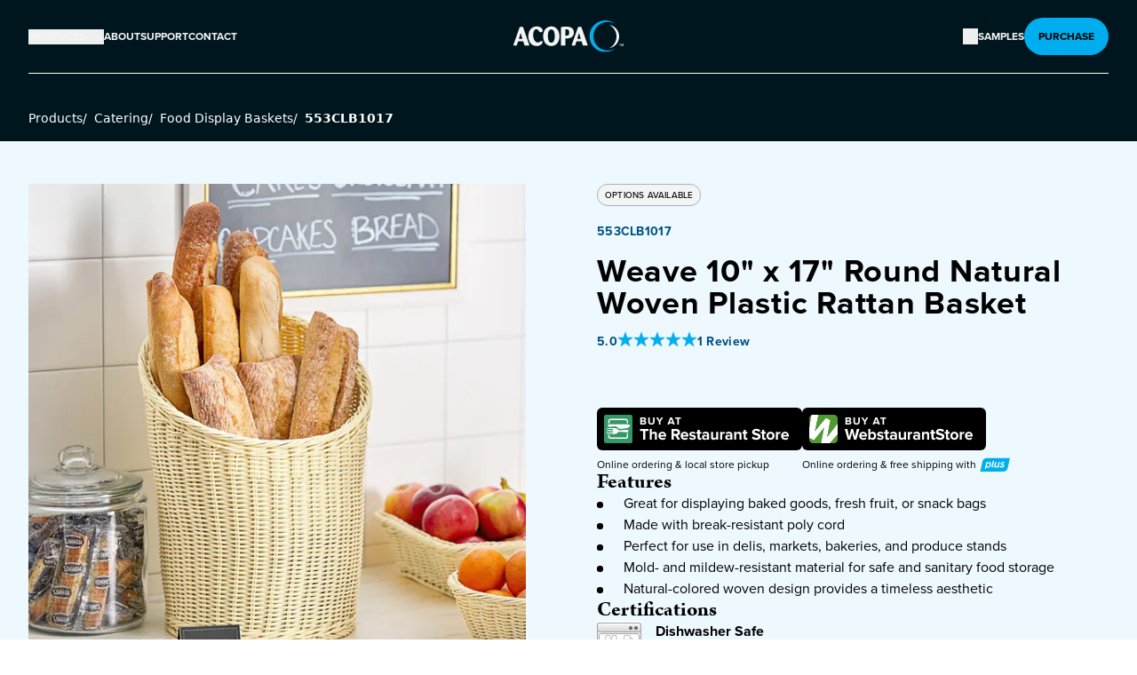

--- FILE ---
content_type: text/html; charset=utf-8
request_url: https://www.acopatableware.com/product/553CLB1017/
body_size: 34316
content:
<!DOCTYPE html><html lang="en" dir="ltr"><head><meta charSet="utf-8" data-next-head=""/><meta name="viewport" content="minimum-scale=1, initial-scale=1, width=device-width, shrink-to-fit=no, viewport-fit=cover" data-next-head=""/><meta property="og:image:width" content="200" data-next-head=""/><meta property="og:image:height" content="385" data-next-head=""/><meta property="og:site_name" content="Acopa" data-next-head=""/><link rel="preload" href="https://www.webstaurantstore.com/uploads/Marketing_Sites/2024/7/acopa-logo.svg" as="image" data-next-head=""/><title data-next-head="">Weave 10&quot; x 17&quot; Round Natural Woven Plastic Rattan Basket | Acopa</title><meta name="robots" content="index,follow" data-next-head=""/><meta name="twitter:card" content="summary" data-next-head=""/><meta property="og:title" content="Weave 10&quot; x 17&quot; Round Natural Woven Plastic Rattan Basket - Acopa" data-next-head=""/><meta property="og:url" content="https://www.acopatableware.com/product/553CLB1017/" data-next-head=""/><meta property="og:type" content="website" data-next-head=""/><meta property="og:image" content="https://www.webstaurantstore.com/images/products/medium/673862/2492390.jpg" data-next-head=""/><meta property="og:image:alt" content="Item #553CLB1017" data-next-head=""/><link rel="canonical" href="https://www.acopatableware.com/product/553CLB1017/" data-next-head=""/><link rel="preload" as="image" imageSrcSet="/_next/image/?url=https%3A%2F%2Fwww.webstaurantstore.com%2Fimages%2Fproducts%2Flarge%2F673862%2F2503932.jpg&amp;w=1200&amp;q=75 1x, /_next/image/?url=https%3A%2F%2Fwww.webstaurantstore.com%2Fimages%2Fproducts%2Flarge%2F673862%2F2503932.jpg&amp;w=3840&amp;q=75 2x" data-next-head=""/><script>(function(w,d,s,l,i){w[l]=w[l]||[];w[l].push({'gtm.start': new Date().getTime(),event:'gtm.js'});var f=d.getElementsByTagName(s)[0], j=d.createElement(s),dl=l!='dataLayer'?'&l='+l:'';j.async=true;j.src= 'https://www.googletagmanager.com/gtm.js?id='+i+dl;f.parentNode.insertBefore(j,f); })(window,document,'script','dataLayer','GTM-PW3TNKS');</script><link rel="preconnect" href="https://use.typekit.net"/><link rel="stylesheet" href="https://use.typekit.net/qed1eyx.css"/><link rel="apple-touch-icon" sizes="180x180" href="https://www.webstaurantstore.com/uploads/Marketing_Sites/2024/10/acopa_favicon_180.svg"/><link rel="icon" type="image/png" sizes="32x32" href="https://www.webstaurantstore.com/uploads/Marketing_Sites/2024/10/acopa_favicon_32.svg"/><link rel="icon" type="image/png" sizes="16x16" href="https://www.webstaurantstore.com/uploads/Marketing_Sites/2024/10/acopa_favicon_16.svg"/><link rel="preload" href="/_next/static/css/cad0936e635a8d26.css" as="style"/><link rel="stylesheet" href="/_next/static/css/cad0936e635a8d26.css" data-n-g=""/><noscript data-n-css=""></noscript><script defer="" nomodule="" src="/_next/static/chunks/polyfills-42372ed130431b0a.js"></script><script src="/_next/static/chunks/webpack-02fcfa34a24f0267.js" defer=""></script><script src="/_next/static/chunks/framework-fdeb8ef91d6a7c73.js" defer=""></script><script src="/_next/static/chunks/main-fa453269b8b789af.js" defer=""></script><script src="/_next/static/chunks/pages/_app-bf463a0c90cb89d8.js" defer=""></script><script src="/_next/static/chunks/pages/product/%5Bitem_number%5D-19e940ff3a9c95bc.js" defer=""></script><script src="/_next/static/GGe_zfY7DuVA__iCqcIkO/_buildManifest.js" defer=""></script><script src="/_next/static/GGe_zfY7DuVA__iCqcIkO/_ssgManifest.js" defer=""></script><meta name="sentry-trace" content="a1c021e066544aa23e6f1df3f5c93d5b-865fdafa4df176de-0"/><meta name="baggage" content="sentry-environment=prod,sentry-release=1c41a0b579f0d33552af24c3dc2226a4b410c2e4,sentry-public_key=35f6e7a004639b9b7a769415a2d4b21e,sentry-trace_id=a1c021e066544aa23e6f1df3f5c93d5b,sentry-org_id=4505671666630656,sentry-sampled=false,sentry-sample_rand=0.7818202988767471,sentry-sample_rate=0.05"/></head><body class="antialiased"><noscript><iframe src="https://www.googletagmanager.com/ns.html?id=GTM-PW3TNKS" height="0" width="0" style="display:none;visibility:hidden"></iframe></noscript><div id="__next"><header class="header bg-acopa-900 font-primary"><a class="skip-to-content" href="#main">Skip to content</a><div class="header_inner max-w-1360 mx-auto px-5 lg:px-8"><div class="header_content flex items-center justify-between py-8 lg:py-5"><nav class="ml-auto hidden flex-1 justify-center lg:flex lg:justify-start"><ul class="flex gap-6"><li><button class="desktop-nav__item nav-dropdown-button block flex items-center text-xs font-bold uppercase"><span class="text-xs font-bold uppercase">Products</span><svg aria-hidden="true" focusable="false" width="13" height="14" viewBox="0 0 13 14" class="ml-2 inline-block transition-all duration-300 " fill="none" xmlns="http://www.w3.org/2000/svg"><path fill-rule="evenodd" clip-rule="evenodd" d="M2.15024 5.08774C2.30889 4.92909 2.56611 4.92909 2.72476 5.08774L6.5 8.86298L10.2752 5.08774C10.4339 4.92909 10.6911 4.92909 10.8498 5.08774C11.0084 5.24639 11.0084 5.50361 10.8498 5.66226L6.78726 9.72476C6.62861 9.88341 6.37139 9.88341 6.21274 9.72476L2.15024 5.66226C1.99159 5.50361 1.99159 5.24639 2.15024 5.08774Z" fill="#F3F5F5"></path></svg></button><div class="nav-dropdown-content products-dropdown shadow-xl DesktopNav_nav_dropdown_products__rjUi7"><div class="products-dropdown-inner max-w-1360 mx-auto flex px-4 md:px-8"><ul class="text-neutral-light relative w-full text-left text-2xl"><li class="mt-8 flex first:mt-0"><button class="max-w-72 flex-shrink-0 text-left text-xl font-bold " data-shadow="Collections" tabindex="-1"><img src="https://www.webstaurantstore.com/uploads/Marketing_Sites/2024/7/collections-nav-img.png" alt="" class="mr-2 inline-block"/><span class="arrow-link">Collections</span><svg aria-hidden="true" focusable="false" width="17" height="16" viewBox="0 0 17 16" class="ml-2 inline-block flex-shrink-0" fill="none" xmlns="http://www.w3.org/2000/svg"><path fill-rule="evenodd" clip-rule="evenodd" d="M6.39645 2.64645C6.59171 2.45118 6.90829 2.45118 7.10355 2.64645L12.1036 7.64645C12.2988 7.84171 12.2988 8.15829 12.1036 8.35355L7.10355 13.3536C6.90829 13.5488 6.59171 13.5488 6.39645 13.3536C6.20118 13.1583 6.20118 12.8417 6.39645 12.6464L11.0429 8L6.39645 3.35355C6.20118 3.15829 6.20118 2.84171 6.39645 2.64645Z" fill="#F3F5F5"></path></svg></button><div class="Products_subcategory_wrapper__gVMLS Products_Collections__8to1t Products_show__OZtqr"><h3 class="Products_subcategory_heading__CAao1 font-secondary text-3xl font-bold">Collections</h3><p class="subcategory_intro max-w-2xl pb-6 pt-3 text-sm">Express you unique style at every meal. Whether you prefer modern minimalism, rustic warmth, or classic elegance, we have something that suits your aesthetic.</p><div class="mb-6 flex gap-10"><div><img alt="Collections product in use" loading="lazy" width="715" height="715" decoding="async" data-nimg="1" class="Products_prodDropdown_img__LqZQv false" style="color:transparent" srcSet="/_next/image/?url=https%3A%2F%2Fwww.webstaurantstore.com%2Fuploads%2FMarketing_Sites%2F2024%2F10%2Fembers-collection-lg.jpg&amp;w=750&amp;q=75 1x, /_next/image/?url=https%3A%2F%2Fwww.webstaurantstore.com%2Fuploads%2FMarketing_Sites%2F2024%2F10%2Fembers-collection-lg.jpg&amp;w=1920&amp;q=75 2x" src="/_next/image/?url=https%3A%2F%2Fwww.webstaurantstore.com%2Fuploads%2FMarketing_Sites%2F2024%2F10%2Fembers-collection-lg.jpg&amp;w=1920&amp;q=75"/><h4 class="font-secondary pb-2 pt-2 text-xl font-bold">Embers Stoneware</h4><a tab-index="0" class="arrow-link text-xs uppercase" href="/shop-by-collection/artisan/embers/">Shop Collection <svg aria-hidden="true" focusable="false" width="17" height="16" viewBox="0 0 17 16" class="ml-2 inline-block flex-shrink-0" fill="none" xmlns="http://www.w3.org/2000/svg"><path fill-rule="evenodd" clip-rule="evenodd" d="M6.39645 2.64645C6.59171 2.45118 6.90829 2.45118 7.10355 2.64645L12.1036 7.64645C12.2988 7.84171 12.2988 8.15829 12.1036 8.35355L7.10355 13.3536C6.90829 13.5488 6.59171 13.5488 6.39645 13.3536C6.20118 13.1583 6.20118 12.8417 6.39645 12.6464L11.0429 8L6.39645 3.35355C6.20118 3.15829 6.20118 2.84171 6.39645 2.64645Z" fill="#F3F5F5"></path></svg></a></div><div><img alt="Collections product in use" loading="lazy" width="715" height="715" decoding="async" data-nimg="1" class="Products_prodDropdown_img__LqZQv false" style="color:transparent" srcSet="/_next/image/?url=https%3A%2F%2Fwww.webstaurantstore.com%2Fuploads%2FMarketing_Sites%2F2024%2F12%2Fedgeworth-collection-lg.jpg&amp;w=750&amp;q=75 1x, /_next/image/?url=https%3A%2F%2Fwww.webstaurantstore.com%2Fuploads%2FMarketing_Sites%2F2024%2F12%2Fedgeworth-collection-lg.jpg&amp;w=1920&amp;q=75 2x" src="/_next/image/?url=https%3A%2F%2Fwww.webstaurantstore.com%2Fuploads%2FMarketing_Sites%2F2024%2F12%2Fedgeworth-collection-lg.jpg&amp;w=1920&amp;q=75"/><h4 class="font-secondary pb-2 pt-2 text-xl font-bold">Edgeworth 18/8</h4><a class="arrow-link text-xs uppercase" href="/shop-by-collection/classic/edgeworth/">Shop Collection <svg aria-hidden="true" focusable="false" width="17" height="16" viewBox="0 0 17 16" class="ml-2 inline-block flex-shrink-0" fill="none" xmlns="http://www.w3.org/2000/svg"><path fill-rule="evenodd" clip-rule="evenodd" d="M6.39645 2.64645C6.59171 2.45118 6.90829 2.45118 7.10355 2.64645L12.1036 7.64645C12.2988 7.84171 12.2988 8.15829 12.1036 8.35355L7.10355 13.3536C6.90829 13.5488 6.59171 13.5488 6.39645 13.3536C6.20118 13.1583 6.20118 12.8417 6.39645 12.6464L11.0429 8L6.39645 3.35355C6.20118 3.15829 6.20118 2.84171 6.39645 2.64645Z" fill="#F3F5F5"></path></svg></a></div><div><img alt="Collections product in use" loading="lazy" width="715" height="715" decoding="async" data-nimg="1" class="Products_prodDropdown_img__LqZQv false" style="color:transparent" srcSet="/_next/image/?url=https%3A%2F%2Fwww.webstaurantstore.com%2Fuploads%2FMarketing_Sites%2F2024%2F12%2Fpiatta-collection-lg.jpg&amp;w=750&amp;q=75 1x, /_next/image/?url=https%3A%2F%2Fwww.webstaurantstore.com%2Fuploads%2FMarketing_Sites%2F2024%2F12%2Fpiatta-collection-lg.jpg&amp;w=1920&amp;q=75 2x" src="/_next/image/?url=https%3A%2F%2Fwww.webstaurantstore.com%2Fuploads%2FMarketing_Sites%2F2024%2F12%2Fpiatta-collection-lg.jpg&amp;w=1920&amp;q=75"/><h4 class="font-secondary pb-2 pt-2 text-xl font-bold">Piatta Glassware</h4><a class="arrow-link text-xs uppercase" href="/shop-by-collection/modern/piatta/">Shop Collection <svg aria-hidden="true" focusable="false" width="17" height="16" viewBox="0 0 17 16" class="ml-2 inline-block flex-shrink-0" fill="none" xmlns="http://www.w3.org/2000/svg"><path fill-rule="evenodd" clip-rule="evenodd" d="M6.39645 2.64645C6.59171 2.45118 6.90829 2.45118 7.10355 2.64645L12.1036 7.64645C12.2988 7.84171 12.2988 8.15829 12.1036 8.35355L7.10355 13.3536C6.90829 13.5488 6.59171 13.5488 6.39645 13.3536C6.20118 13.1583 6.20118 12.8417 6.39645 12.6464L11.0429 8L6.39645 3.35355C6.20118 3.15829 6.20118 2.84171 6.39645 2.64645Z" fill="#F3F5F5"></path></svg></a></div></div><ul class="Products_subcategory_list__zi21C"><li class="Products_Collections__8to1t"><a tabindex="-1" class="Products_subcategory_link__acYVQ hover:underline" href="/shop-by-collection/artisan/">Shop All Collections</a></li></ul></div></li><li class="mt-8 flex first:mt-0"><button class="max-w-72 flex-shrink-0 text-left text-xl font-bold " data-shadow="Flatware" tabindex="-1"><img src="https://www.webstaurantstore.com/uploads/Marketing_Sites/2024/7/flatware-nav-img.png" alt="" class="mr-2 inline-block"/><span class="arrow-link">Flatware</span><svg aria-hidden="true" focusable="false" width="17" height="16" viewBox="0 0 17 16" class="ml-2 inline-block flex-shrink-0" fill="none" xmlns="http://www.w3.org/2000/svg"><path fill-rule="evenodd" clip-rule="evenodd" d="M6.39645 2.64645C6.59171 2.45118 6.90829 2.45118 7.10355 2.64645L12.1036 7.64645C12.2988 7.84171 12.2988 8.15829 12.1036 8.35355L7.10355 13.3536C6.90829 13.5488 6.59171 13.5488 6.39645 13.3536C6.20118 13.1583 6.20118 12.8417 6.39645 12.6464L11.0429 8L6.39645 3.35355C6.20118 3.15829 6.20118 2.84171 6.39645 2.64645Z" fill="#F3F5F5"></path></svg></button><div class="Products_subcategory_wrapper__gVMLS hidden"><h3 class="Products_subcategory_heading__CAao1 font-secondary text-3xl font-bold">Flatware</h3><ul class="Products_subcategory_list__zi21C"><li class="undefined"><button tabindex="-1" class="hover:underline btn-inactive-nav">All Flatware<svg aria-hidden="true" focusable="false" width="17" height="16" viewBox="0 0 17 16" class="ml-2 inline-block flex-shrink-0" fill="none" xmlns="http://www.w3.org/2000/svg"><path fill-rule="evenodd" clip-rule="evenodd" d="M6.39645 2.64645C6.59171 2.45118 6.90829 2.45118 7.10355 2.64645L12.1036 7.64645C12.2988 7.84171 12.2988 8.15829 12.1036 8.35355L7.10355 13.3536C6.90829 13.5488 6.59171 13.5488 6.39645 13.3536C6.20118 13.1583 6.20118 12.8417 6.39645 12.6464L11.0429 8L6.39645 3.35355C6.20118 3.15829 6.20118 2.84171 6.39645 2.64645Z" fill="#F3F5F5"></path></svg></button></li><li class="undefined"><button tabindex="-1" class="hover:underline btn-inactive-nav">18/0 Stainless Steel<svg aria-hidden="true" focusable="false" width="17" height="16" viewBox="0 0 17 16" class="ml-2 inline-block flex-shrink-0" fill="none" xmlns="http://www.w3.org/2000/svg"><path fill-rule="evenodd" clip-rule="evenodd" d="M6.39645 2.64645C6.59171 2.45118 6.90829 2.45118 7.10355 2.64645L12.1036 7.64645C12.2988 7.84171 12.2988 8.15829 12.1036 8.35355L7.10355 13.3536C6.90829 13.5488 6.59171 13.5488 6.39645 13.3536C6.20118 13.1583 6.20118 12.8417 6.39645 12.6464L11.0429 8L6.39645 3.35355C6.20118 3.15829 6.20118 2.84171 6.39645 2.64645Z" fill="#F3F5F5"></path></svg></button></li><li class="undefined"><button tabindex="-1" class="hover:underline btn-inactive-nav">18/8 Stainless Steel<svg aria-hidden="true" focusable="false" width="17" height="16" viewBox="0 0 17 16" class="ml-2 inline-block flex-shrink-0" fill="none" xmlns="http://www.w3.org/2000/svg"><path fill-rule="evenodd" clip-rule="evenodd" d="M6.39645 2.64645C6.59171 2.45118 6.90829 2.45118 7.10355 2.64645L12.1036 7.64645C12.2988 7.84171 12.2988 8.15829 12.1036 8.35355L7.10355 13.3536C6.90829 13.5488 6.59171 13.5488 6.39645 13.3536C6.20118 13.1583 6.20118 12.8417 6.39645 12.6464L11.0429 8L6.39645 3.35355C6.20118 3.15829 6.20118 2.84171 6.39645 2.64645Z" fill="#F3F5F5"></path></svg></button></li><li class="undefined"><button tabindex="-1" class="hover:underline btn-inactive-nav">18/10 Stainless Steel<svg aria-hidden="true" focusable="false" width="17" height="16" viewBox="0 0 17 16" class="ml-2 inline-block flex-shrink-0" fill="none" xmlns="http://www.w3.org/2000/svg"><path fill-rule="evenodd" clip-rule="evenodd" d="M6.39645 2.64645C6.59171 2.45118 6.90829 2.45118 7.10355 2.64645L12.1036 7.64645C12.2988 7.84171 12.2988 8.15829 12.1036 8.35355L7.10355 13.3536C6.90829 13.5488 6.59171 13.5488 6.39645 13.3536C6.20118 13.1583 6.20118 12.8417 6.39645 12.6464L11.0429 8L6.39645 3.35355C6.20118 3.15829 6.20118 2.84171 6.39645 2.64645Z" fill="#F3F5F5"></path></svg></button></li></ul></div></li><li class="mt-8 flex first:mt-0"><button class="max-w-72 flex-shrink-0 text-left text-xl font-bold " data-shadow="Beverageware" tabindex="-1"><img src="https://www.webstaurantstore.com/uploads/Marketing_Sites/2024/7/beverage-nav-icon.png" alt="" class="mr-2 inline-block"/><span class="arrow-link">Beverageware</span><svg aria-hidden="true" focusable="false" width="17" height="16" viewBox="0 0 17 16" class="ml-2 inline-block flex-shrink-0" fill="none" xmlns="http://www.w3.org/2000/svg"><path fill-rule="evenodd" clip-rule="evenodd" d="M6.39645 2.64645C6.59171 2.45118 6.90829 2.45118 7.10355 2.64645L12.1036 7.64645C12.2988 7.84171 12.2988 8.15829 12.1036 8.35355L7.10355 13.3536C6.90829 13.5488 6.59171 13.5488 6.39645 13.3536C6.20118 13.1583 6.20118 12.8417 6.39645 12.6464L11.0429 8L6.39645 3.35355C6.20118 3.15829 6.20118 2.84171 6.39645 2.64645Z" fill="#F3F5F5"></path></svg></button><div class="Products_subcategory_wrapper__gVMLS Products_Beverageware__zavNS hidden"><h3 class="Products_subcategory_heading__CAao1 font-secondary text-3xl font-bold">Beverageware</h3><ul class="Products_subcategory_list__zi21C"><li class="Products_Beverageware__zavNS"><button tabindex="-1" class="hover:underline btn-inactive-nav">Glassware<svg aria-hidden="true" focusable="false" width="17" height="16" viewBox="0 0 17 16" class="ml-2 inline-block flex-shrink-0" fill="none" xmlns="http://www.w3.org/2000/svg"><path fill-rule="evenodd" clip-rule="evenodd" d="M6.39645 2.64645C6.59171 2.45118 6.90829 2.45118 7.10355 2.64645L12.1036 7.64645C12.2988 7.84171 12.2988 8.15829 12.1036 8.35355L7.10355 13.3536C6.90829 13.5488 6.59171 13.5488 6.39645 13.3536C6.20118 13.1583 6.20118 12.8417 6.39645 12.6464L11.0429 8L6.39645 3.35355C6.20118 3.15829 6.20118 2.84171 6.39645 2.64645Z" fill="#F3F5F5"></path></svg></button></li><li class="Products_Beverageware__zavNS"><button tabindex="-1" class="hover:underline btn-inactive-nav">Novelty &amp; Specialty Beverageware<svg aria-hidden="true" focusable="false" width="17" height="16" viewBox="0 0 17 16" class="ml-2 inline-block flex-shrink-0" fill="none" xmlns="http://www.w3.org/2000/svg"><path fill-rule="evenodd" clip-rule="evenodd" d="M6.39645 2.64645C6.59171 2.45118 6.90829 2.45118 7.10355 2.64645L12.1036 7.64645C12.2988 7.84171 12.2988 8.15829 12.1036 8.35355L7.10355 13.3536C6.90829 13.5488 6.59171 13.5488 6.39645 13.3536C6.20118 13.1583 6.20118 12.8417 6.39645 12.6464L11.0429 8L6.39645 3.35355C6.20118 3.15829 6.20118 2.84171 6.39645 2.64645Z" fill="#F3F5F5"></path></svg></button></li><li class="Products_Beverageware__zavNS"><a tabindex="-1" class="Products_subcategory_link__acYVQ hover:underline" href="/beverageware/cups-mugs-saucers/">Cups, Mugs &amp; Saucers</a></li><li class="Products_Beverageware__zavNS"><a tabindex="-1" class="Products_subcategory_link__acYVQ hover:underline" href="/beverageware/reusable-plastic-beverageware/">Reusable Plastic Beverageware</a></li><li class="Products_Beverageware__zavNS"><a tabindex="-1" class="Products_subcategory_link__acYVQ hover:underline" href="/beverageware/metal-beverageware/">Metal Beverageware</a></li><li class="Products_Beverageware__zavNS"><a tabindex="-1" class="Products_subcategory_link__acYVQ hover:underline" href="/beverageware/tasting-flights/">Tasting Flights</a></li><li class="Products_Beverageware__zavNS"><a tabindex="-1" class="Products_subcategory_link__acYVQ hover:underline" href="/beverageware/reusable-straws/">Reusable Straws</a></li><li class="Products_Beverageware__zavNS"><a tabindex="-1" class="Products_subcategory_link__acYVQ hover:underline" href="/beverageware/espresso-cups/">Espresso Cups</a></li></ul></div></li><li class="mt-8 flex first:mt-0"><button class="max-w-72 flex-shrink-0 text-left text-xl font-bold " data-shadow="Dinnerware" tabindex="-1"><img src="https://www.webstaurantstore.com/uploads/Marketing_Sites/2024/7/dinnerware-nav-icon.png" alt="" class="mr-2 inline-block"/><span class="arrow-link">Dinnerware</span><svg aria-hidden="true" focusable="false" width="17" height="16" viewBox="0 0 17 16" class="ml-2 inline-block flex-shrink-0" fill="none" xmlns="http://www.w3.org/2000/svg"><path fill-rule="evenodd" clip-rule="evenodd" d="M6.39645 2.64645C6.59171 2.45118 6.90829 2.45118 7.10355 2.64645L12.1036 7.64645C12.2988 7.84171 12.2988 8.15829 12.1036 8.35355L7.10355 13.3536C6.90829 13.5488 6.59171 13.5488 6.39645 13.3536C6.20118 13.1583 6.20118 12.8417 6.39645 12.6464L11.0429 8L6.39645 3.35355C6.20118 3.15829 6.20118 2.84171 6.39645 2.64645Z" fill="#F3F5F5"></path></svg></button><div class="Products_subcategory_wrapper__gVMLS Products_Dinnerware__Dyjh9 hidden"><h3 class="Products_subcategory_heading__CAao1 font-secondary text-3xl font-bold">Dinnerware</h3><ul class="Products_subcategory_list__zi21C"><li class="Products_Dinnerware__Dyjh9"><button tabindex="-1" class="hover:underline btn-inactive-nav">China, Porcelain &amp; Stoneware<svg aria-hidden="true" focusable="false" width="17" height="16" viewBox="0 0 17 16" class="ml-2 inline-block flex-shrink-0" fill="none" xmlns="http://www.w3.org/2000/svg"><path fill-rule="evenodd" clip-rule="evenodd" d="M6.39645 2.64645C6.59171 2.45118 6.90829 2.45118 7.10355 2.64645L12.1036 7.64645C12.2988 7.84171 12.2988 8.15829 12.1036 8.35355L7.10355 13.3536C6.90829 13.5488 6.59171 13.5488 6.39645 13.3536C6.20118 13.1583 6.20118 12.8417 6.39645 12.6464L11.0429 8L6.39645 3.35355C6.20118 3.15829 6.20118 2.84171 6.39645 2.64645Z" fill="#F3F5F5"></path></svg></button></li><li class="Products_Dinnerware__Dyjh9"><button tabindex="-1" class="hover:underline btn-inactive-nav">Melamine<svg aria-hidden="true" focusable="false" width="17" height="16" viewBox="0 0 17 16" class="ml-2 inline-block flex-shrink-0" fill="none" xmlns="http://www.w3.org/2000/svg"><path fill-rule="evenodd" clip-rule="evenodd" d="M6.39645 2.64645C6.59171 2.45118 6.90829 2.45118 7.10355 2.64645L12.1036 7.64645C12.2988 7.84171 12.2988 8.15829 12.1036 8.35355L7.10355 13.3536C6.90829 13.5488 6.59171 13.5488 6.39645 13.3536C6.20118 13.1583 6.20118 12.8417 6.39645 12.6464L11.0429 8L6.39645 3.35355C6.20118 3.15829 6.20118 2.84171 6.39645 2.64645Z" fill="#F3F5F5"></path></svg></button></li><li class="Products_Dinnerware__Dyjh9"><button tabindex="-1" class="hover:underline btn-inactive-nav">Glass<svg aria-hidden="true" focusable="false" width="17" height="16" viewBox="0 0 17 16" class="ml-2 inline-block flex-shrink-0" fill="none" xmlns="http://www.w3.org/2000/svg"><path fill-rule="evenodd" clip-rule="evenodd" d="M6.39645 2.64645C6.59171 2.45118 6.90829 2.45118 7.10355 2.64645L12.1036 7.64645C12.2988 7.84171 12.2988 8.15829 12.1036 8.35355L7.10355 13.3536C6.90829 13.5488 6.59171 13.5488 6.39645 13.3536C6.20118 13.1583 6.20118 12.8417 6.39645 12.6464L11.0429 8L6.39645 3.35355C6.20118 3.15829 6.20118 2.84171 6.39645 2.64645Z" fill="#F3F5F5"></path></svg></button></li></ul></div></li><li class="mt-8 flex first:mt-0"><button class="max-w-72 flex-shrink-0 text-left text-xl font-bold " data-shadow="Accessories" tabindex="-1"><img src="https://www.webstaurantstore.com/uploads/Marketing_Sites/2024/7/tabletop-nav-icon.png" alt="" class="mr-2 inline-block"/><span class="arrow-link">Accessories</span><svg aria-hidden="true" focusable="false" width="17" height="16" viewBox="0 0 17 16" class="ml-2 inline-block flex-shrink-0" fill="none" xmlns="http://www.w3.org/2000/svg"><path fill-rule="evenodd" clip-rule="evenodd" d="M6.39645 2.64645C6.59171 2.45118 6.90829 2.45118 7.10355 2.64645L12.1036 7.64645C12.2988 7.84171 12.2988 8.15829 12.1036 8.35355L7.10355 13.3536C6.90829 13.5488 6.59171 13.5488 6.39645 13.3536C6.20118 13.1583 6.20118 12.8417 6.39645 12.6464L11.0429 8L6.39645 3.35355C6.20118 3.15829 6.20118 2.84171 6.39645 2.64645Z" fill="#F3F5F5"></path></svg></button><div class="Products_subcategory_wrapper__gVMLS Products_Accessories__XK9v_ hidden"><h3 class="Products_subcategory_heading__CAao1 font-secondary text-3xl font-bold">Accessories</h3><ul class="Products_subcategory_list__zi21C"><li class="Products_Accessories__XK9v_"><button tabindex="-1" class="hover:underline btn-inactive-nav">Tabletop Display &amp; Décor<svg aria-hidden="true" focusable="false" width="17" height="16" viewBox="0 0 17 16" class="ml-2 inline-block flex-shrink-0" fill="none" xmlns="http://www.w3.org/2000/svg"><path fill-rule="evenodd" clip-rule="evenodd" d="M6.39645 2.64645C6.59171 2.45118 6.90829 2.45118 7.10355 2.64645L12.1036 7.64645C12.2988 7.84171 12.2988 8.15829 12.1036 8.35355L7.10355 13.3536C6.90829 13.5488 6.59171 13.5488 6.39645 13.3536C6.20118 13.1583 6.20118 12.8417 6.39645 12.6464L11.0429 8L6.39645 3.35355C6.20118 3.15829 6.20118 2.84171 6.39645 2.64645Z" fill="#F3F5F5"></path></svg></button></li><li class="Products_Accessories__XK9v_"><button tabindex="-1" class="hover:underline btn-inactive-nav">Condiment Holders &amp; Dispensers<svg aria-hidden="true" focusable="false" width="17" height="16" viewBox="0 0 17 16" class="ml-2 inline-block flex-shrink-0" fill="none" xmlns="http://www.w3.org/2000/svg"><path fill-rule="evenodd" clip-rule="evenodd" d="M6.39645 2.64645C6.59171 2.45118 6.90829 2.45118 7.10355 2.64645L12.1036 7.64645C12.2988 7.84171 12.2988 8.15829 12.1036 8.35355L7.10355 13.3536C6.90829 13.5488 6.59171 13.5488 6.39645 13.3536C6.20118 13.1583 6.20118 12.8417 6.39645 12.6464L11.0429 8L6.39645 3.35355C6.20118 3.15829 6.20118 2.84171 6.39645 2.64645Z" fill="#F3F5F5"></path></svg></button></li><li class="Products_Accessories__XK9v_"><button tabindex="-1" class="hover:underline btn-inactive-nav">Ovenware<svg aria-hidden="true" focusable="false" width="17" height="16" viewBox="0 0 17 16" class="ml-2 inline-block flex-shrink-0" fill="none" xmlns="http://www.w3.org/2000/svg"><path fill-rule="evenodd" clip-rule="evenodd" d="M6.39645 2.64645C6.59171 2.45118 6.90829 2.45118 7.10355 2.64645L12.1036 7.64645C12.2988 7.84171 12.2988 8.15829 12.1036 8.35355L7.10355 13.3536C6.90829 13.5488 6.59171 13.5488 6.39645 13.3536C6.20118 13.1583 6.20118 12.8417 6.39645 12.6464L11.0429 8L6.39645 3.35355C6.20118 3.15829 6.20118 2.84171 6.39645 2.64645Z" fill="#F3F5F5"></path></svg></button></li><li class="Products_Accessories__XK9v_"><button tabindex="-1" class="hover:underline btn-inactive-nav">Appetizer &amp; Tasting Dishes<svg aria-hidden="true" focusable="false" width="17" height="16" viewBox="0 0 17 16" class="ml-2 inline-block flex-shrink-0" fill="none" xmlns="http://www.w3.org/2000/svg"><path fill-rule="evenodd" clip-rule="evenodd" d="M6.39645 2.64645C6.59171 2.45118 6.90829 2.45118 7.10355 2.64645L12.1036 7.64645C12.2988 7.84171 12.2988 8.15829 12.1036 8.35355L7.10355 13.3536C6.90829 13.5488 6.59171 13.5488 6.39645 13.3536C6.20118 13.1583 6.20118 12.8417 6.39645 12.6464L11.0429 8L6.39645 3.35355C6.20118 3.15829 6.20118 2.84171 6.39645 2.64645Z" fill="#F3F5F5"></path></svg></button></li><li class="Products_Accessories__XK9v_"><a tabindex="-1" class="Products_subcategory_link__acYVQ hover:underline" href="/tabletop-serveware-accessories/dessert-dishes/">Dessert Dishes</a></li><li class="Products_Accessories__XK9v_"><a tabindex="-1" class="Products_subcategory_link__acYVQ hover:underline" href="/tabletop-serveware-accessories/restaurant-aprons/">Restaurant Aprons</a></li><li class="Products_Accessories__XK9v_"><a tabindex="-1" class="Products_subcategory_link__acYVQ hover:underline" href="/tabletop-serveware-accessories/food-storage-jars-ingredient-canisters/">Food Storage Jars and Ingredient Canisters</a></li><li class="Products_Accessories__XK9v_"><a tabindex="-1" class="Products_subcategory_link__acYVQ hover:underline" href="/tabletop-serveware-accessories/ramekins-sauce-cups/">Ramekins and Sauce Cups</a></li><li class="Products_Accessories__XK9v_"><a tabindex="-1" class="Products_subcategory_link__acYVQ hover:underline" href="/tabletop-serveware-accessories/restaurant-food-serving-baskets/">Restaurant Food Serving Baskets</a></li></ul></div></li><li class="mt-8 flex first:mt-0"><button class="max-w-72 flex-shrink-0 text-left text-xl font-bold " data-shadow="Catering" tabindex="-1"><img src="https://www.webstaurantstore.com/uploads/Marketing_Sites/2024/7/catering-nav-icon.png" alt="" class="mr-2 inline-block"/><span class="arrow-link">Catering</span><svg aria-hidden="true" focusable="false" width="17" height="16" viewBox="0 0 17 16" class="ml-2 inline-block flex-shrink-0" fill="none" xmlns="http://www.w3.org/2000/svg"><path fill-rule="evenodd" clip-rule="evenodd" d="M6.39645 2.64645C6.59171 2.45118 6.90829 2.45118 7.10355 2.64645L12.1036 7.64645C12.2988 7.84171 12.2988 8.15829 12.1036 8.35355L7.10355 13.3536C6.90829 13.5488 6.59171 13.5488 6.39645 13.3536C6.20118 13.1583 6.20118 12.8417 6.39645 12.6464L11.0429 8L6.39645 3.35355C6.20118 3.15829 6.20118 2.84171 6.39645 2.64645Z" fill="#F3F5F5"></path></svg></button><div class="Products_subcategory_wrapper__gVMLS Products_Catering__y9UeF hidden"><h3 class="Products_subcategory_heading__CAao1 font-secondary text-3xl font-bold">Catering</h3><ul class="Products_subcategory_list__zi21C"><li class="Products_Catering__y9UeF"><button tabindex="-1" class="hover:underline btn-inactive-nav">Chafing Dishes &amp; Chafer Accessories<svg aria-hidden="true" focusable="false" width="17" height="16" viewBox="0 0 17 16" class="ml-2 inline-block flex-shrink-0" fill="none" xmlns="http://www.w3.org/2000/svg"><path fill-rule="evenodd" clip-rule="evenodd" d="M6.39645 2.64645C6.59171 2.45118 6.90829 2.45118 7.10355 2.64645L12.1036 7.64645C12.2988 7.84171 12.2988 8.15829 12.1036 8.35355L7.10355 13.3536C6.90829 13.5488 6.59171 13.5488 6.39645 13.3536C6.20118 13.1583 6.20118 12.8417 6.39645 12.6464L11.0429 8L6.39645 3.35355C6.20118 3.15829 6.20118 2.84171 6.39645 2.64645Z" fill="#F3F5F5"></path></svg></button></li><li class="Products_Catering__y9UeF"><a tabindex="-1" class="Products_subcategory_link__acYVQ hover:underline" href="/catering-buffet/display-risers-display-stands/">Display Risers &amp; Display Stands</a></li><li class="Products_Catering__y9UeF"><a tabindex="-1" class="Products_subcategory_link__acYVQ hover:underline" href="/catering-buffet/cake-pie-cupcake-stands-covers/">Cake, Pie, Cupcake Stands &amp; Covers</a></li><li class="Products_Catering__y9UeF"><a tabindex="-1" class="Products_subcategory_link__acYVQ hover:underline" href="/catering-buffet/cup-dispensers-lid-organizers/">Cup Dispensers &amp; Lid Organizers</a></li><li class="Products_Catering__y9UeF"><a tabindex="-1" class="Products_subcategory_link__acYVQ hover:underline" href="/catering-buffet/food-display-baskets/">Food Display Baskets</a></li><li class="Products_Catering__y9UeF"><a tabindex="-1" class="Products_subcategory_link__acYVQ hover:underline" href="/catering-buffet/stale-serving-display-platters-trays/">Slate Serving &amp; Display Platters / Trays</a></li><li class="Products_Catering__y9UeF"><a tabindex="-1" class="Products_subcategory_link__acYVQ hover:underline" href="/catering-buffet/bread-boards-charcuterie-cheese-boards/">Bread Boards &amp; Charcuterie / Cheese Boards</a></li><li class="Products_Catering__y9UeF"><a tabindex="-1" class="Products_subcategory_link__acYVQ hover:underline" href="/catering-buffet/serving-display-bowls/">Serving &amp; Display Bowls</a></li><li class="Products_Catering__y9UeF"><a tabindex="-1" class="Products_subcategory_link__acYVQ hover:underline" href="/catering-buffet/metal-serving-display-platters-trays/">Metal Serving and Display Platters / Trays</a></li><li class="Products_Catering__y9UeF"><a tabindex="-1" class="Products_subcategory_link__acYVQ hover:underline" href="/catering-buffet/wood-serving-display-platters-trays/">Wood Serving &amp; Display Platters / Trays</a></li></ul></div></li><li class="mt-8 flex first:mt-0"><button class="max-w-72 flex-shrink-0 text-left text-xl font-bold " data-shadow="Beverage Service" tabindex="-1"><img src="https://www.webstaurantstore.com/uploads/Marketing_Sites/2024/7/beverage-services-nav-icon.png" alt="" class="mr-2 inline-block"/><span class="arrow-link">Beverage Service</span><svg aria-hidden="true" focusable="false" width="17" height="16" viewBox="0 0 17 16" class="ml-2 inline-block flex-shrink-0" fill="none" xmlns="http://www.w3.org/2000/svg"><path fill-rule="evenodd" clip-rule="evenodd" d="M6.39645 2.64645C6.59171 2.45118 6.90829 2.45118 7.10355 2.64645L12.1036 7.64645C12.2988 7.84171 12.2988 8.15829 12.1036 8.35355L7.10355 13.3536C6.90829 13.5488 6.59171 13.5488 6.39645 13.3536C6.20118 13.1583 6.20118 12.8417 6.39645 12.6464L11.0429 8L6.39645 3.35355C6.20118 3.15829 6.20118 2.84171 6.39645 2.64645Z" fill="#F3F5F5"></path></svg></button><div class="Products_subcategory_wrapper__gVMLS Products_Beverage__6xHH0 hidden"><h3 class="Products_subcategory_heading__CAao1 font-secondary text-3xl font-bold">Beverage Service</h3><ul class="Products_subcategory_list__zi21C"><li class="Products_Beverage__6xHH0"><button tabindex="-1" class="hover:underline btn-inactive-nav">Beverage Dispensers<svg aria-hidden="true" focusable="false" width="17" height="16" viewBox="0 0 17 16" class="ml-2 inline-block flex-shrink-0" fill="none" xmlns="http://www.w3.org/2000/svg"><path fill-rule="evenodd" clip-rule="evenodd" d="M6.39645 2.64645C6.59171 2.45118 6.90829 2.45118 7.10355 2.64645L12.1036 7.64645C12.2988 7.84171 12.2988 8.15829 12.1036 8.35355L7.10355 13.3536C6.90829 13.5488 6.59171 13.5488 6.39645 13.3536C6.20118 13.1583 6.20118 12.8417 6.39645 12.6464L11.0429 8L6.39645 3.35355C6.20118 3.15829 6.20118 2.84171 6.39645 2.64645Z" fill="#F3F5F5"></path></svg></button></li><li class="Products_Beverage__6xHH0"><button tabindex="-1" class="hover:underline btn-inactive-nav">Hot Beverage Service<svg aria-hidden="true" focusable="false" width="17" height="16" viewBox="0 0 17 16" class="ml-2 inline-block flex-shrink-0" fill="none" xmlns="http://www.w3.org/2000/svg"><path fill-rule="evenodd" clip-rule="evenodd" d="M6.39645 2.64645C6.59171 2.45118 6.90829 2.45118 7.10355 2.64645L12.1036 7.64645C12.2988 7.84171 12.2988 8.15829 12.1036 8.35355L7.10355 13.3536C6.90829 13.5488 6.59171 13.5488 6.39645 13.3536C6.20118 13.1583 6.20118 12.8417 6.39645 12.6464L11.0429 8L6.39645 3.35355C6.20118 3.15829 6.20118 2.84171 6.39645 2.64645Z" fill="#F3F5F5"></path></svg></button></li><li class="Products_Beverage__6xHH0"><button tabindex="-1" class="hover:underline btn-inactive-nav">Bar Tools<svg aria-hidden="true" focusable="false" width="17" height="16" viewBox="0 0 17 16" class="ml-2 inline-block flex-shrink-0" fill="none" xmlns="http://www.w3.org/2000/svg"><path fill-rule="evenodd" clip-rule="evenodd" d="M6.39645 2.64645C6.59171 2.45118 6.90829 2.45118 7.10355 2.64645L12.1036 7.64645C12.2988 7.84171 12.2988 8.15829 12.1036 8.35355L7.10355 13.3536C6.90829 13.5488 6.59171 13.5488 6.39645 13.3536C6.20118 13.1583 6.20118 12.8417 6.39645 12.6464L11.0429 8L6.39645 3.35355C6.20118 3.15829 6.20118 2.84171 6.39645 2.64645Z" fill="#F3F5F5"></path></svg></button></li><li class="Products_Beverage__6xHH0"><a tabindex="-1" class="Products_subcategory_link__acYVQ hover:underline" href="/beverage-service/decanters-carafes/">Decanters and Carafes</a></li><li class="Products_Beverage__6xHH0"><a tabindex="-1" class="Products_subcategory_link__acYVQ hover:underline" href="/beverage-service/pitchers/">Pitchers</a></li><li class="Products_Beverage__6xHH0"><a tabindex="-1" class="Products_subcategory_link__acYVQ hover:underline" href="/beverage-service/restaurant-creamers/">Restaurant Creamers</a></li><li class="Products_Beverage__6xHH0"><a tabindex="-1" class="Products_subcategory_link__acYVQ hover:underline" href="/beverage-service/cake-cups-bottles/">Sake Cups and Bottles</a></li><li class="Products_Beverage__6xHH0"><a tabindex="-1" class="Products_subcategory_link__acYVQ hover:underline" href="/beverage-service/reusable-milk-juice-bottles/">Reusable Milk &amp; Juice Bottles</a></li><li class="Products_Beverage__6xHH0"><a tabindex="-1" class="Products_subcategory_link__acYVQ hover:underline" href="/beverage-service/beer-growlers-accessories/">Beer Growlers and Accessories</a></li><li class="Products_Beverage__6xHH0"><a tabindex="-1" class="Products_subcategory_link__acYVQ hover:underline" href="/beverage-service/drink-bottle-coasters/">Drink and Bottle Coasters</a></li></ul></div></li></ul></div></div></li><li><a class="desktop-nav__item block text-xs font-bold uppercase" href="/about/">About</a></li><li><a class="desktop-nav__item block text-xs font-bold uppercase" href="/support-documents/">Support</a></li><li><a class="desktop-nav__item block text-xs font-bold uppercase" href="/contact/">Contact</a></li></ul></nav><div class="z-10 flex lg:flex-initial lg:justify-center"><a class="header-logo__link duration-500" href="/"><img alt="Acopa Logo" width="126" height="36" decoding="async" data-nimg="1" class="header-logo relative z-10" style="color:transparent" src="https://www.webstaurantstore.com/uploads/Marketing_Sites/2024/7/acopa-logo.svg"/></a></div><div class="nav-actions-wrapper mr-auto hidden flex-1 items-center justify-end gap-6 lg:flex"><button class="search_button" aria-label="search"><div class="search_button_inner"><img src="https://www.webstaurantstore.com/uploads/Marketing_Sites/2024/7/acopa-search-icon.svg" alt=""/></div></button><dialog class="bg-neutral200 border-acopa-500 mb-0 w-full max-w-full border p-0 md:m-auto md:w-auto md:max-w-lg lg:max-w-xl undefined"><div class="relative" style="z-index:101"><div class="flex items-center justify-between gap-4 p-6 pb-4"><h2 class="font-secondary text-2xl font-bold md:text-3xl">What can we help you find?</h2><button class="primary_button close_btn hover:opacity-70" autofocus=""><div class="primary_button_inner"><svg width="16" height="16" viewBox="0 0 16 16" aria-hidden="true" focusable="false" class="h-6 w-6" xmlns="http://www.w3.org/2000/svg"><path d="M8.7073 7.99977L12.8538 3.85331C12.9474 3.75953 13 3.63238 13 3.49983C12.9999 3.36728 12.9473 3.24017 12.8535 3.14644C12.7598 3.05272 12.6327 3.00004 12.5001 3C12.3676 2.99996 12.2405 3.05255 12.1467 3.14622L8.00021 7.29268L3.85376 3.14622C3.75997 3.05255 3.63283 2.99996 3.50028 3C3.36773 3.00004 3.24061 3.05272 3.14689 3.14644C3.05316 3.24017 3.00049 3.36728 3.00044 3.49983C3.0004 3.63238 3.053 3.75953 3.14667 3.85331L7.29312 7.99977L3.14667 12.1462C3.10019 12.1926 3.06332 12.2478 3.03815 12.3084C3.01298 12.3691 3.00002 12.4341 3 12.4998C2.99998 12.5655 3.0129 12.6306 3.03803 12.6913C3.06316 12.7519 3.1 12.8071 3.14644 12.8535C3.19289 12.9 3.24803 12.9368 3.30872 12.962C3.36941 12.9871 3.43446 13 3.50015 13C3.56583 13 3.63087 12.987 3.69155 12.9618C3.75222 12.9367 3.80734 12.8998 3.85376 12.8533L8.00021 8.70686L12.1467 12.8533C12.2405 12.947 12.3676 12.9996 12.5001 12.9995C12.6327 12.9995 12.7598 12.9468 12.8535 12.8531C12.9473 12.7594 12.9999 12.6323 13 12.4997C13 12.3672 12.9474 12.24 12.8538 12.1462L8.7073 7.99977Z" fill="#00161F"></path></svg></div></button></div><div class="bg-neutral-light border-acopa-500 border-t px-4 py-8"><div class="search-field pb-12"><form autoComplete="off"><div class="search-field__form flex flex-col justify-between gap-2 sm:flex-row"><label class="sr-only" for="siteSearch">Search</label><input type="text" autoComplete="off" id="siteSearch" placeholder="Search by product name, ID #, or keyword" class="placeholder:text-acopa-500 border-acopa-500 w-full rounded-full border px-4 py-3 text-sm focus:placeholder:text-opacity-0 sm:w-11/12" value=""/><button class="search_button primary_button w-full sm:w-auto" type="submit"><div class="search_button_inner"><span class="mr-1 inline-block lg:mr-0 lg:hidden">Search</span><svg width="16" height="16" viewBox="0 0 16 16" aria-hidden="true" focusable="false" class="search-icon" fill="#00161F" xmlns="http://www.w3.org/2000/svg"><path d="M7.25 2.5C4.62665 2.5 2.5 4.62665 2.5 7.25C2.5 9.87335 4.62665 12 7.25 12C9.87335 12 12 9.87335 12 7.25C12 4.62665 9.87335 2.5 7.25 2.5ZM1.5 7.25C1.5 4.07436 4.07436 1.5 7.25 1.5C10.4256 1.5 13 4.07436 13 7.25C13 10.4256 10.4256 13 7.25 13C4.07436 13 1.5 10.4256 1.5 7.25Z" fill="#00161FF"></path><path d="M10.6085 10.609C10.8038 10.4137 11.1204 10.4137 11.3157 10.609L14.3532 13.6465C14.5485 13.8418 14.5485 14.1584 14.3532 14.3536C14.1579 14.5489 13.8413 14.5489 13.6461 14.3536L10.6085 11.3161C10.4133 11.1208 10.4133 10.8042 10.6085 10.609Z" fill="#00161FF"></path></svg></div></button></div></form></div><h2 class="font-primary text-acopa-900 pb-3 text-sm font-bold md:text-lg">Helpful Links</h2><ul class="grid grid-cols-1 gap-4"><li class="border-1 border-acopa-border border bg-white transition duration-300 ease-in-out hover:bg-neutral-100"><a class="text-acopa-900 flex h-full flex-row items-center gap-6 px-5 py-5 lg:px-8" href="/contact/"><img src="https://www.webstaurantstore.com/uploads/Marketing_Sites/2024/8/question-icon.svg" alt=""/><div class=""><h3 class="text-lg font-bold">Frequently Asked Questions</h3><p>Find helpful information.</p></div></a></li><li class="border-1 border-acopa-border border bg-white transition duration-300 ease-in-out hover:bg-neutral-100"><a class="text-acopa-900 flex h-full flex-row items-center gap-6 px-5 py-5 lg:px-8" href="/support-documents/"><img src="https://www.webstaurantstore.com/uploads/Marketing_Sites/2024/8/book-icon.svg" alt=""/><div class=""><h3 class="text-lg font-bold">Support</h3><p>Browse a wide variety of helpful resources.</p></div></a></li><li class="border-1 border-acopa-border border bg-white transition duration-300 ease-in-out hover:bg-neutral-100"><a class="text-acopa-900 flex h-full flex-row items-center gap-6 px-5 py-5 lg:px-8" href="/contact/#contactForm"><img src="https://www.webstaurantstore.com/uploads/Marketing_Sites/2024/8/chat-icon.svg" alt=""/><div class=""><h3 class="text-lg font-bold">Contact</h3><p>Need additional help? Send us a message.</p></div></a></li></ul></div></div><div class="modal-backdrop"></div></dialog><a class="header-link block text-xs font-bold uppercase" href="/sample-products/">Samples</a><button id="wtb_button" class="primary_button">Purchase</button><dialog class="wtb_dialog mb-0 w-full max-w-3xl p-0 md:m-auto md:w-auto"><div class="wtb_dialog__inner bg-neutral200 font-body border-neutral400 relative mx-auto h-full w-full border p-4 pb-10 pt-16 text-center md:px-8 lg:p-24" style="z-index:101"><button class="primary_button close_btn absolute right-0 top-0 mr-4 mt-4 hover:opacity-70" autofocus=""><div class="primary_button_inner"><svg width="16" height="16" viewBox="0 0 16 16" aria-hidden="true" focusable="false" class="h-6 w-6" xmlns="http://www.w3.org/2000/svg"><path d="M8.7073 7.99977L12.8538 3.85331C12.9474 3.75953 13 3.63238 13 3.49983C12.9999 3.36728 12.9473 3.24017 12.8535 3.14644C12.7598 3.05272 12.6327 3.00004 12.5001 3C12.3676 2.99996 12.2405 3.05255 12.1467 3.14622L8.00021 7.29268L3.85376 3.14622C3.75997 3.05255 3.63283 2.99996 3.50028 3C3.36773 3.00004 3.24061 3.05272 3.14689 3.14644C3.05316 3.24017 3.00049 3.36728 3.00044 3.49983C3.0004 3.63238 3.053 3.75953 3.14667 3.85331L7.29312 7.99977L3.14667 12.1462C3.10019 12.1926 3.06332 12.2478 3.03815 12.3084C3.01298 12.3691 3.00002 12.4341 3 12.4998C2.99998 12.5655 3.0129 12.6306 3.03803 12.6913C3.06316 12.7519 3.1 12.8071 3.14644 12.8535C3.19289 12.9 3.24803 12.9368 3.30872 12.962C3.36941 12.9871 3.43446 13 3.50015 13C3.56583 13 3.63087 12.987 3.69155 12.9618C3.75222 12.9367 3.80734 12.8998 3.85376 12.8533L8.00021 8.70686L12.1467 12.8533C12.2405 12.947 12.3676 12.9996 12.5001 12.9995C12.6327 12.9995 12.7598 12.9468 12.8535 12.8531C12.9473 12.7594 12.9999 12.6323 13 12.4997C13 12.3672 12.9474 12.24 12.8538 12.1462L8.7073 7.99977Z" fill="#00161F"></path></svg></div></button><h2 class="font-secondary text-3xl font-bold">Where to <!-- -->Buy</h2><p class="pt-2 text-lg">Acopa products are available at these select retailers.</p><p class="pb-4 pt-10 text-sm">Click on your preferred store and you will be taken to a new tab or window.</p><div class="font-primary flex flex-shrink-0 flex-col items-center justify-center gap-8 sm:flex-row"><a class="duration-200 hover:opacity-70 flex cursor-pointer flex-col items-center justify-center duration-300 hover:opacity-70" target="_blank" rel="noopener" id="wtb_button" href="https://www.therestaurantstore.com/vendors/2992/acopa"><svg width="231" height="48" viewBox="0 0 231 48" fill="none" xmlns="http://www.w3.org/2000/svg"><rect width="231" height="48" rx="6" fill="black"></rect><rect x="8" y="8" width="32" height="32" rx="2" fill="#359668"></rect><path d="M35.1881 24.9511V27.7742C31.1303 27.5251 25.8095 27.1514 25.1263 27.1307C23.8841 27.1099 23.2838 28.3346 22.1037 29.1027C21.1927 29.7047 19.2259 29.7047 18.5427 29.7047C16.7622 29.6839 14.754 29.4556 12.3939 29.1442C11.9384 29.0819 11.4829 29.0197 11.0274 28.9574C10.9239 28.9574 10.8618 28.7913 10.8618 28.6253C10.8618 28.4384 10.9239 28.3762 11.0274 28.3762L12.3939 28.3554L18.0044 28.4592H18.0458C18.1701 28.4592 18.2529 28.3139 18.2529 28.1478V27.8572C18.2529 27.6704 18.1701 27.5458 18.0458 27.5458H18.0044L12.3939 27.276L11.0274 27.2137C10.9446 27.2137 10.8825 27.1514 10.8825 26.9646C10.8825 26.7778 10.9446 26.7155 11.0481 26.7155L12.3939 26.6947L18.0251 26.6325H18.0665C18.1908 26.6325 18.2736 26.4249 18.2736 26.2381C18.2736 26.072 18.1701 25.8644 18.0665 25.8644H18.0251L12.3939 25.6984L11.0481 25.6361C10.9653 25.6361 10.9032 25.5738 10.9032 25.387C10.9032 25.2002 10.9653 25.1379 11.0688 25.1379L12.4146 25.1171L18.0665 24.9926H18.1079C18.2322 24.9926 18.315 24.8473 18.315 24.6604V24.3698C18.315 24.183 18.2322 24.0377 18.1079 24.0377H18.0665L12.3939 24.0585L11.0688 24.0169C10.986 24.0169 10.9239 23.9547 10.9239 23.7678C10.9239 23.581 10.986 23.4357 11.0896 23.4357C11.5243 23.3942 11.9591 23.3319 12.4146 23.2904C14.7126 23.0621 16.8658 22.896 18.6255 22.896C19.3087 22.896 21.3169 22.896 22.1451 23.3527C23.3873 24.0169 23.8841 25.4908 25.147 25.5115C25.8302 25.5115 31.1303 25.1171 35.1881 24.9511Z" fill="white"></path><path d="M33.6105 32.3414C33.6105 33.0264 33.0516 33.5869 32.3684 33.5869H15.371C14.6878 33.5869 14.1288 33.0264 14.1288 32.3414V30.4731C13.6526 30.4109 13.1558 30.3694 12.6382 30.2863V32.3414C12.6382 33.8567 13.8597 35.0815 15.371 35.0815H32.3891C33.9004 35.0815 35.1219 33.8567 35.1219 32.3414V28.9163C34.6457 28.8955 34.1281 28.854 33.6313 28.8333V32.3414H33.6105Z" fill="white"></path><path d="M14.1288 17.7687V15.2777C14.1288 14.5927 14.6878 14.0322 15.371 14.0322H32.3891C33.0723 14.0322 33.6313 14.5927 33.6313 15.2777V17.7894C34.0867 17.7894 34.5836 17.7894 35.1219 17.7894V15.2777C35.1219 13.7623 33.9004 12.5376 32.3891 12.5376H15.371C13.8597 12.5376 12.6382 13.7623 12.6382 15.2777V17.7687H14.1288Z" fill="white"></path><path d="M36.5545 19.118C36.2854 18.9727 35.9334 18.9105 35.6229 18.9105C29.7639 18.7236 22.4142 18.7236 22.4142 18.7236L12.5181 18.8897V21.5883C14.8368 21.3807 17.2384 21.3392 19.5572 21.1108C20.0747 21.0693 20.5923 21.0901 21.0892 21.0901C21.9173 21.1108 22.5798 21.5675 23.1802 22.128C23.9255 22.8338 24.8158 23.8509 25.8509 23.8509C28.7494 23.8301 35.4158 23.3942 36.6994 21.4637C37.0928 20.924 37.1549 19.4294 36.5545 19.118Z" fill="white"></path><path d="M53.136 19C54.66 19 55.464 18.04 55.464 16.84C55.464 15.832 54.78 15.004 53.928 14.872C54.684 14.716 55.308 14.044 55.308 13.036C55.308 11.968 54.528 10.996 53.004 10.996H48.792V19H53.136ZM52.632 14.2H50.496V12.46H52.632C53.208 12.46 53.568 12.832 53.568 13.336C53.568 13.84 53.208 14.2 52.632 14.2ZM52.692 17.524H50.496V15.664H52.692C53.364 15.664 53.724 16.096 53.724 16.6C53.724 17.176 53.34 17.524 52.692 17.524ZM61.321 19.144C63.757 19.144 64.933 17.788 64.933 15.796V10.996H63.193V15.748C63.193 16.864 62.557 17.632 61.321 17.632C60.085 17.632 59.437 16.864 59.437 15.748V10.996H57.709V15.808C57.709 17.776 58.885 19.144 61.321 19.144ZM71.4058 19V15.724L74.4658 10.996H72.5218L70.5538 14.212L68.5618 10.996H66.6178L69.7018 15.724V19H71.4058ZM87.6585 19L84.5745 10.996H82.4385L79.3425 19H81.2865L81.7905 17.644H85.2225L85.7145 19H87.6585ZM84.7545 16.144H82.2585L83.5065 12.7L84.7545 16.144ZM92.1482 19V12.496H94.4762V10.996H88.0922V12.496H90.4322V19H92.1482Z" fill="white"></path><path d="M54.534 36V26.244H58.026V23.994H48.45V26.244H51.96V36H54.534ZM67.6026 36V29.826C67.6026 28.134 66.6846 27.09 64.7766 27.09C63.3546 27.09 62.2746 27.774 61.7166 28.44V23.994H59.4306V36H61.7166V30.15C62.1126 29.628 62.8146 29.124 63.6966 29.124C64.6866 29.124 65.3166 29.502 65.3166 30.708V36H67.6026ZM73.778 36.216C75.128 36.216 76.496 35.802 77.36 35.01L76.352 33.534C75.794 34.074 74.768 34.398 74.03 34.398C72.554 34.398 71.672 33.48 71.528 32.382H77.99V31.878C77.99 29.034 76.226 27.09 73.634 27.09C70.988 27.09 69.134 29.124 69.134 31.644C69.134 34.434 71.132 36.216 73.778 36.216ZM75.776 30.834H71.492C71.6 29.97 72.212 28.908 73.634 28.908C75.146 28.908 75.722 30.006 75.776 30.834ZM93.6607 36L90.9607 31.428C92.2567 31.122 93.5887 29.988 93.5887 27.864C93.5887 25.632 92.0587 23.994 89.5567 23.994H83.9407V36H86.4967V31.734H88.3687L90.7267 36H93.6607ZM89.1787 29.484H86.4967V26.244H89.1787C90.2047 26.244 90.9787 26.856 90.9787 27.864C90.9787 28.872 90.2047 29.484 89.1787 29.484ZM98.8141 36.216C100.164 36.216 101.532 35.802 102.396 35.01L101.388 33.534C100.83 34.074 99.8041 34.398 99.0661 34.398C97.5901 34.398 96.7081 33.48 96.5641 32.382H103.026V31.878C103.026 29.034 101.262 27.09 98.6701 27.09C96.0241 27.09 94.1701 29.124 94.1701 31.644C94.1701 34.434 96.1681 36.216 98.8141 36.216ZM100.812 30.834H96.5281C96.6361 29.97 97.2481 28.908 98.6701 28.908C100.182 28.908 100.758 30.006 100.812 30.834ZM107.629 36.216C110.041 36.216 111.391 35.01 111.391 33.426C111.391 29.916 106.243 30.996 106.243 29.7C106.243 29.214 106.783 28.836 107.611 28.836C108.673 28.836 109.663 29.286 110.185 29.844L111.103 28.278C110.239 27.594 109.069 27.09 107.593 27.09C105.307 27.09 104.029 28.368 104.029 29.826C104.029 33.246 109.195 32.076 109.195 33.516C109.195 34.056 108.727 34.452 107.737 34.452C106.657 34.452 105.361 33.858 104.731 33.264L103.741 34.866C104.659 35.712 106.117 36.216 107.629 36.216ZM115.811 36.216C116.765 36.216 117.377 35.964 117.719 35.658L117.233 33.93C117.107 34.056 116.783 34.182 116.441 34.182C115.937 34.182 115.649 33.768 115.649 33.228V29.304H117.413V27.306H115.649V24.93H113.345V27.306H111.905V29.304H113.345V33.84C113.345 35.388 114.209 36.216 115.811 36.216ZM126.304 36V30.384C126.304 27.882 124.486 27.09 122.506 27.09C121.138 27.09 119.77 27.522 118.708 28.458L119.572 29.988C120.31 29.304 121.174 28.962 122.11 28.962C123.262 28.962 124.018 29.538 124.018 30.42V31.59C123.442 30.906 122.416 30.528 121.264 30.528C119.878 30.528 118.24 31.302 118.24 33.336C118.24 35.28 119.878 36.216 121.264 36.216C122.398 36.216 123.424 35.802 124.018 35.1V36H126.304ZM122.182 34.668C121.282 34.668 120.544 34.2 120.544 33.39C120.544 32.544 121.282 32.076 122.182 32.076C122.92 32.076 123.64 32.328 124.018 32.832V33.912C123.64 34.416 122.92 34.668 122.182 34.668ZM136.545 36V27.306H134.259V33.192C133.863 33.696 133.161 34.182 132.279 34.182C131.307 34.182 130.677 33.786 130.677 32.58V27.306H128.391V33.48C128.391 35.172 129.291 36.216 131.199 36.216C132.621 36.216 133.665 35.568 134.259 34.902V36H136.545ZM140.921 36V30.258C141.299 29.7 142.307 29.268 143.063 29.268C143.315 29.268 143.531 29.286 143.693 29.322V27.09C142.613 27.09 141.533 27.72 140.921 28.494V27.306H138.635V36H140.921ZM152.447 36V30.384C152.447 27.882 150.629 27.09 148.649 27.09C147.281 27.09 145.913 27.522 144.851 28.458L145.715 29.988C146.453 29.304 147.317 28.962 148.253 28.962C149.405 28.962 150.161 29.538 150.161 30.42V31.59C149.585 30.906 148.559 30.528 147.407 30.528C146.021 30.528 144.383 31.302 144.383 33.336C144.383 35.28 146.021 36.216 147.407 36.216C148.541 36.216 149.567 35.802 150.161 35.1V36H152.447ZM148.325 34.668C147.425 34.668 146.687 34.2 146.687 33.39C146.687 32.544 147.425 32.076 148.325 32.076C149.063 32.076 149.783 32.328 150.161 32.832V33.912C149.783 34.416 149.063 34.668 148.325 34.668ZM162.689 36V29.862C162.689 28.17 161.771 27.09 159.863 27.09C158.441 27.09 157.379 27.774 156.821 28.44V27.306H154.535V36H156.821V30.15C157.199 29.628 157.901 29.124 158.801 29.124C159.773 29.124 160.403 29.538 160.403 30.744V36H162.689ZM167.694 36.216C168.648 36.216 169.26 35.964 169.602 35.658L169.116 33.93C168.99 34.056 168.666 34.182 168.324 34.182C167.82 34.182 167.532 33.768 167.532 33.228V29.304H169.296V27.306H167.532V24.93H165.228V27.306H163.788V29.304H165.228V33.84C165.228 35.388 166.092 36.216 167.694 36.216ZM179.426 36.216C182.666 36.216 184.232 34.56 184.232 32.364C184.232 27.882 177.338 29.16 177.338 27.252C177.338 26.532 177.95 26.046 179.048 26.046C180.272 26.046 181.568 26.46 182.54 27.36L183.962 25.488C182.774 24.39 181.19 23.814 179.282 23.814C176.456 23.814 174.728 25.47 174.728 27.468C174.728 31.986 181.64 30.528 181.64 32.652C181.64 33.336 180.956 33.984 179.552 33.984C177.896 33.984 176.582 33.246 175.736 32.364L174.35 34.308C175.466 35.442 177.122 36.216 179.426 36.216ZM188.389 36.216C189.343 36.216 189.955 35.964 190.297 35.658L189.811 33.93C189.685 34.056 189.361 34.182 189.019 34.182C188.515 34.182 188.227 33.768 188.227 33.228V29.304H189.991V27.306H188.227V24.93H185.923V27.306H184.483V29.304H185.923V33.84C185.923 35.388 186.787 36.216 188.389 36.216ZM195.407 36.216C198.287 36.216 200.015 34.128 200.015 31.644C200.015 29.178 198.287 27.09 195.407 27.09C192.545 27.09 190.817 29.178 190.817 31.644C190.817 34.128 192.545 36.216 195.407 36.216ZM195.407 34.182C193.985 34.182 193.193 33.012 193.193 31.644C193.193 30.294 193.985 29.124 195.407 29.124C196.829 29.124 197.639 30.294 197.639 31.644C197.639 33.012 196.829 34.182 195.407 34.182ZM203.817 36V30.258C204.195 29.7 205.203 29.268 205.959 29.268C206.211 29.268 206.427 29.286 206.589 29.322V27.09C205.509 27.09 204.429 27.72 203.817 28.494V27.306H201.531V36H203.817ZM211.923 36.216C213.273 36.216 214.641 35.802 215.505 35.01L214.497 33.534C213.939 34.074 212.913 34.398 212.175 34.398C210.699 34.398 209.817 33.48 209.673 32.382H216.135V31.878C216.135 29.034 214.371 27.09 211.779 27.09C209.133 27.09 207.279 29.124 207.279 31.644C207.279 34.434 209.277 36.216 211.923 36.216ZM213.921 30.834H209.637C209.745 29.97 210.357 28.908 211.779 28.908C213.291 28.908 213.867 30.006 213.921 30.834Z" fill="white"></path></svg><span class="flex items-center justify-center text-nowrap text-center pt-2 text-xs">Online ordering &amp; local store pickup</span></a><a class="duration-200 hover:opacity-70 flex cursor-pointer flex-col items-center justify-center duration-300 hover:opacity-70" target="_blank" rel="noopener" id="wtb_button" href="https://www.webstaurantstore.com/vendor/acopa.html"><svg width="207" height="48" viewBox="0 0 207 48" fill="none" xmlns="http://www.w3.org/2000/svg"><rect width="207" height="48" rx="6" fill="black"></rect><path d="M8 12.2516V23.1265L10.3264 8.4624C9.6259 8.81684 9.03756 9.35872 8.62683 10.0277C8.2161 10.6967 7.99911 11.4666 8 12.2516Z" fill="#4C9C2E"></path><path d="M26.7231 11.5556L31.8024 13.9276L28.2062 33.1225L40.0005 17.8387V12.2514C40.0005 11.1239 39.5526 10.0425 38.7553 9.24521C37.958 8.44792 36.8766 8 35.7491 8H18.3726L14.3091 26.6514L26.7231 11.5556Z" fill="#4C9C2E"></path><path d="M31.248 40.0001H35.7484C36.8759 40.0001 37.9573 39.5522 38.7546 38.7549C39.5519 37.9576 39.9998 36.8762 39.9998 35.7486V29.9226L31.248 40.0001Z" fill="#4C9C2E"></path><path d="M13.3892 36.6276L8 34.1133V35.7488C8 36.8764 8.44792 37.9577 9.24521 38.755C10.0425 39.5523 11.1239 40.0003 12.2514 40.0003H21.2064L24.7619 22.3342L13.3892 36.6276Z" fill="#4C9C2E"></path><path d="M40 17.8387L28.2057 33.1225L31.807 13.9276L26.7225 11.5556L14.334 26.6514L18.3721 8H12.2514C11.5822 7.99986 10.9225 8.15826 10.3263 8.46222L8 23.1264V34.113L13.3892 36.6527L24.7924 22.334L21.2064 40H31.2483L40 29.9225V17.8387Z" fill="white"></path><path d="M53.136 19C54.66 19 55.464 18.04 55.464 16.84C55.464 15.832 54.78 15.004 53.928 14.872C54.684 14.716 55.308 14.044 55.308 13.036C55.308 11.968 54.528 10.996 53.004 10.996H48.792V19H53.136ZM52.632 14.2H50.496V12.46H52.632C53.208 12.46 53.568 12.832 53.568 13.336C53.568 13.84 53.208 14.2 52.632 14.2ZM52.692 17.524H50.496V15.664H52.692C53.364 15.664 53.724 16.096 53.724 16.6C53.724 17.176 53.34 17.524 52.692 17.524ZM61.321 19.144C63.757 19.144 64.933 17.788 64.933 15.796V10.996H63.193V15.748C63.193 16.864 62.557 17.632 61.321 17.632C60.085 17.632 59.437 16.864 59.437 15.748V10.996H57.709V15.808C57.709 17.776 58.885 19.144 61.321 19.144ZM71.4058 19V15.724L74.4658 10.996H72.5218L70.5538 14.212L68.5618 10.996H66.6178L69.7018 15.724V19H71.4058ZM87.6585 19L84.5745 10.996H82.4385L79.3425 19H81.2865L81.7905 17.644H85.2225L85.7145 19H87.6585ZM84.7545 16.144H82.2585L83.5065 12.7L84.7545 16.144ZM92.1482 19V12.496H94.4762V10.996H88.0922V12.496H90.4322V19H92.1482Z" fill="white"></path><path d="M61.086 36L64.506 23.994H61.626L59.538 32.67L57.27 23.994H55.272L52.986 32.67L50.88 23.994H48.018L51.456 36H54.174L56.262 27.756L58.368 36H61.086ZM68.8427 36.216C70.1927 36.216 71.5607 35.802 72.4247 35.01L71.4167 33.534C70.8587 34.074 69.8327 34.398 69.0947 34.398C67.6187 34.398 66.7367 33.48 66.5927 32.382H73.0547V31.878C73.0547 29.034 71.2907 27.09 68.6987 27.09C66.0527 27.09 64.1987 29.124 64.1987 31.644C64.1987 34.434 66.1967 36.216 68.8427 36.216ZM70.8407 30.834H66.5567C66.6647 29.97 67.2767 28.908 68.6987 28.908C70.2107 28.908 70.7867 30.006 70.8407 30.834ZM76.812 33.21V30.132C77.19 29.556 78.036 29.124 78.774 29.124C80.106 29.124 80.988 30.15 80.988 31.662C80.988 33.174 80.106 34.182 78.774 34.182C78.036 34.182 77.19 33.768 76.812 33.21ZM76.812 36V34.884C77.496 35.748 78.45 36.216 79.494 36.216C81.69 36.216 83.346 34.56 83.346 31.662C83.346 28.818 81.708 27.09 79.494 27.09C78.468 27.09 77.496 27.54 76.812 28.422V23.994H74.526V36H76.812ZM88.0248 36.216C90.4368 36.216 91.7868 35.01 91.7868 33.426C91.7868 29.916 86.6388 30.996 86.6388 29.7C86.6388 29.214 87.1788 28.836 88.0068 28.836C89.0688 28.836 90.0588 29.286 90.5808 29.844L91.4988 28.278C90.6348 27.594 89.4648 27.09 87.9888 27.09C85.7028 27.09 84.4248 28.368 84.4248 29.826C84.4248 33.246 89.5908 32.076 89.5908 33.516C89.5908 34.056 89.1228 34.452 88.1328 34.452C87.0528 34.452 85.7568 33.858 85.1268 33.264L84.1368 34.866C85.0548 35.712 86.5128 36.216 88.0248 36.216ZM96.207 36.216C97.161 36.216 97.773 35.964 98.115 35.658L97.629 33.93C97.503 34.056 97.179 34.182 96.837 34.182C96.333 34.182 96.045 33.768 96.045 33.228V29.304H97.809V27.306H96.045V24.93H93.741V27.306H92.301V29.304H93.741V33.84C93.741 35.388 94.605 36.216 96.207 36.216ZM106.699 36V30.384C106.699 27.882 104.881 27.09 102.901 27.09C101.533 27.09 100.165 27.522 99.103 28.458L99.967 29.988C100.705 29.304 101.569 28.962 102.505 28.962C103.657 28.962 104.413 29.538 104.413 30.42V31.59C103.837 30.906 102.811 30.528 101.659 30.528C100.273 30.528 98.635 31.302 98.635 33.336C98.635 35.28 100.273 36.216 101.659 36.216C102.793 36.216 103.819 35.802 104.413 35.1V36H106.699ZM102.577 34.668C101.677 34.668 100.939 34.2 100.939 33.39C100.939 32.544 101.677 32.076 102.577 32.076C103.315 32.076 104.035 32.328 104.413 32.832V33.912C104.035 34.416 103.315 34.668 102.577 34.668ZM116.94 36V27.306H114.654V33.192C114.258 33.696 113.556 34.182 112.674 34.182C111.702 34.182 111.072 33.786 111.072 32.58V27.306H108.786V33.48C108.786 35.172 109.686 36.216 111.594 36.216C113.016 36.216 114.06 35.568 114.654 34.902V36H116.94ZM121.316 36V30.258C121.694 29.7 122.702 29.268 123.458 29.268C123.71 29.268 123.926 29.286 124.088 29.322V27.09C123.008 27.09 121.928 27.72 121.316 28.494V27.306H119.03V36H121.316ZM132.843 36V30.384C132.843 27.882 131.025 27.09 129.045 27.09C127.677 27.09 126.309 27.522 125.247 28.458L126.111 29.988C126.849 29.304 127.713 28.962 128.649 28.962C129.801 28.962 130.557 29.538 130.557 30.42V31.59C129.981 30.906 128.955 30.528 127.803 30.528C126.417 30.528 124.779 31.302 124.779 33.336C124.779 35.28 126.417 36.216 127.803 36.216C128.937 36.216 129.963 35.802 130.557 35.1V36H132.843ZM128.721 34.668C127.821 34.668 127.083 34.2 127.083 33.39C127.083 32.544 127.821 32.076 128.721 32.076C129.459 32.076 130.179 32.328 130.557 32.832V33.912C130.179 34.416 129.459 34.668 128.721 34.668ZM143.084 36V29.862C143.084 28.17 142.166 27.09 140.258 27.09C138.836 27.09 137.774 27.774 137.216 28.44V27.306H134.93V36H137.216V30.15C137.594 29.628 138.296 29.124 139.196 29.124C140.168 29.124 140.798 29.538 140.798 30.744V36H143.084ZM148.09 36.216C149.044 36.216 149.656 35.964 149.998 35.658L149.512 33.93C149.386 34.056 149.062 34.182 148.72 34.182C148.216 34.182 147.928 33.768 147.928 33.228V29.304H149.692V27.306H147.928V24.93H145.624V27.306H144.184V29.304H145.624V33.84C145.624 35.388 146.488 36.216 148.09 36.216ZM155.396 36.216C158.636 36.216 160.202 34.56 160.202 32.364C160.202 27.882 153.308 29.16 153.308 27.252C153.308 26.532 153.92 26.046 155.018 26.046C156.242 26.046 157.538 26.46 158.51 27.36L159.932 25.488C158.744 24.39 157.16 23.814 155.252 23.814C152.426 23.814 150.698 25.47 150.698 27.468C150.698 31.986 157.61 30.528 157.61 32.652C157.61 33.336 156.926 33.984 155.522 33.984C153.866 33.984 152.552 33.246 151.706 32.364L150.32 34.308C151.436 35.442 153.092 36.216 155.396 36.216ZM164.359 36.216C165.313 36.216 165.925 35.964 166.267 35.658L165.781 33.93C165.655 34.056 165.331 34.182 164.989 34.182C164.485 34.182 164.197 33.768 164.197 33.228V29.304H165.961V27.306H164.197V24.93H161.893V27.306H160.453V29.304H161.893V33.84C161.893 35.388 162.757 36.216 164.359 36.216ZM171.377 36.216C174.257 36.216 175.985 34.128 175.985 31.644C175.985 29.178 174.257 27.09 171.377 27.09C168.515 27.09 166.787 29.178 166.787 31.644C166.787 34.128 168.515 36.216 171.377 36.216ZM171.377 34.182C169.955 34.182 169.163 33.012 169.163 31.644C169.163 30.294 169.955 29.124 171.377 29.124C172.799 29.124 173.609 30.294 173.609 31.644C173.609 33.012 172.799 34.182 171.377 34.182ZM179.787 36V30.258C180.165 29.7 181.173 29.268 181.929 29.268C182.181 29.268 182.397 29.286 182.559 29.322V27.09C181.479 27.09 180.399 27.72 179.787 28.494V27.306H177.501V36H179.787ZM187.893 36.216C189.243 36.216 190.611 35.802 191.475 35.01L190.467 33.534C189.909 34.074 188.883 34.398 188.145 34.398C186.669 34.398 185.787 33.48 185.643 32.382H192.105V31.878C192.105 29.034 190.341 27.09 187.749 27.09C185.103 27.09 183.249 29.124 183.249 31.644C183.249 34.434 185.247 36.216 187.893 36.216ZM189.891 30.834H185.607C185.715 29.97 186.327 28.908 187.749 28.908C189.261 28.908 189.837 30.006 189.891 30.834Z" fill="white"></path></svg><span class="flex items-center justify-center text-nowrap text-center pt-2 text-xs">Online ordering &amp; free shipping with <span class="sr-only">Plus</span><svg width="38" height="16" viewBox="0 0 38 16" class="plus-icon ml-1" aria-hidden="true" focusable="false" fill="none" xmlns="http://www.w3.org/2000/svg"><g clip-path="url(#clip0_1051_27884)"><path fill-rule="evenodd" clip-rule="evenodd" d="M26.7175 15.9341H0.498047L3.10229 4.38493C3.58314 2.25245 5.50545 0.734375 7.72538 0.734375H33.9452L31.3406 12.2836C30.8597 14.4164 28.9378 15.9341 26.7175 15.9341Z" fill="#00AEEF"></path><path fill-rule="evenodd" clip-rule="evenodd" d="M23.4295 7.22503C23.5253 6.05537 24.7788 5.08789 26.307 5.08789C27.5226 5.08789 28.1757 5.71125 28.1757 5.71125C28.1757 5.71125 28.0715 5.93816 27.8052 6.21811C27.5386 6.49807 27.2963 6.635 27.2963 6.635C27.2963 6.635 26.7995 6.33676 26.1849 6.29124C25.2615 6.22206 24.7442 6.79344 25.0906 7.20352C25.5383 7.73404 27.7797 7.50499 27.547 9.39909C27.394 10.6462 26.1838 11.5187 24.605 11.5187C23.3894 11.5187 22.3359 10.6845 22.3359 10.6845C22.3359 10.6845 22.5046 10.3766 22.7997 10.0633C23.0944 9.75002 23.3275 9.63137 23.3275 9.63137C23.3275 9.63137 24.1552 10.0791 24.7697 10.125C25.9405 10.2124 26.2749 9.5923 25.9598 9.2661C25.2527 8.53377 23.3162 8.60868 23.4295 7.22503Z" fill="white"></path><path fill-rule="evenodd" clip-rule="evenodd" d="M15.6391 3.87539C15.2763 3.61981 14.7812 3.68792 14.7812 3.68792C14.7812 3.68792 13.2924 10.2965 13.2439 10.5105C13.1729 10.8249 13.3576 11.2012 13.586 11.3625C13.9488 11.6181 14.4442 11.55 14.4442 11.55C14.4442 11.55 15.9378 4.91995 15.9811 4.72745C16.0522 4.41308 15.8675 4.03634 15.6391 3.87539Z" fill="white"></path><path fill-rule="evenodd" clip-rule="evenodd" d="M21.8488 5.11914C21.459 5.11914 21.1049 5.23672 21.1049 5.23672L20.1666 9.40202C18.8464 10.7172 17.5448 10.3462 17.818 9.13425L18.696 5.23672C18.696 5.23672 18.3954 5.11914 18.0049 5.11914C17.6151 5.11914 17.2611 5.23672 17.2611 5.23672L16.3831 9.13425C16.036 10.6749 16.7015 11.5578 17.8494 11.5578C18.4796 11.5578 19.2213 11.2911 19.9352 10.7326C20.1374 11.6668 21.1155 11.5578 21.1155 11.5578L22.5395 5.23672C22.5395 5.23672 22.239 5.11914 21.8488 5.11914Z" fill="white"></path><path fill-rule="evenodd" clip-rule="evenodd" d="M9.22754 10.2695C8.56929 10.2695 8.11029 9.88845 7.92014 9.35578L8.38023 7.31256C8.81044 6.78024 9.44138 6.3992 10.0996 6.3992C10.9958 6.3992 11.4143 7.21828 11.1626 8.33453C10.9116 9.45041 10.1237 10.2695 9.22754 10.2695ZM10.6796 5.11914C9.93825 5.11914 9.25596 5.42276 8.69424 5.91958C8.47603 5.2066 7.37627 5.40268 7.37627 5.40268L5.61133 13.2357C6.40364 13.2357 7.1883 12.6041 7.36388 11.8245L7.60613 10.7488C7.94455 11.2459 8.48987 11.5496 9.23119 11.5496C10.8526 11.5496 12.1979 10.1071 12.5975 8.33453C12.9971 6.56158 12.3013 5.11914 10.6796 5.11914Z" fill="white"></path></g><defs><clipPath id="clip0_1051_27884"><rect width="34" height="16.32" fill="white" transform="translate(0 0.228516)"></rect></clipPath></defs></svg></span></a></div></div><div class="modal-backdrop"></div></dialog></div><div class="lg:hidden"><button class="primary_button button_hamburger" aria-label="open menu" tabindex="0"><div class="primary_button_inner"><svg aria-hidden="true" focusable="false" width="16" height="16" viewBox="0 0 16 16" fill="none" xmlns="http://www.w3.org/2000/svg"><path d="M13.5 7.5H2.5C2.36739 7.5 2.24021 7.55268 2.14645 7.64645C2.05268 7.74021 2 7.86739 2 8C2 8.13261 2.05268 8.25979 2.14645 8.35355C2.24021 8.44732 2.36739 8.5 2.5 8.5H13.5C13.6326 8.5 13.7598 8.44732 13.8536 8.35355C13.9473 8.25979 14 8.13261 14 8C14 7.86739 13.9473 7.74021 13.8536 7.64645C13.7598 7.55268 13.6326 7.5 13.5 7.5Z" fill="#00161F"></path><path d="M2.5 4.5H13.5C13.6326 4.5 13.7598 4.44732 13.8536 4.35355C13.9473 4.25979 14 4.13261 14 4C14 3.86739 13.9473 3.74021 13.8536 3.64645C13.7598 3.55268 13.6326 3.5 13.5 3.5H2.5C2.36739 3.5 2.24021 3.55268 2.14645 3.64645C2.05268 3.74021 2 3.86739 2 4C2 4.13261 2.05268 4.25979 2.14645 4.35355C2.24021 4.44732 2.36739 4.5 2.5 4.5Z" fill="black"></path><path d="M13.5 11.5H2.5C2.36739 11.5 2.24021 11.5527 2.14645 11.6464C2.05268 11.7402 2 11.8674 2 12C2 12.1326 2.05268 12.2598 2.14645 12.3536C2.24021 12.4473 2.36739 12.5 2.5 12.5H13.5C13.6326 12.5 13.7598 12.4473 13.8536 12.3536C13.9473 12.2598 14 12.1326 14 12C14 11.8674 13.9473 11.7402 13.8536 11.6464C13.7598 11.5527 13.6326 11.5 13.5 11.5Z" fill="black"></path></svg></div></button><div class="nav-content bg-acopa-900 absolute left-0 top-0 h-0 w-full overflow-y-scroll"><button class="primary_button button_hamburger fixed right-0 top-0 z-10 mr-5 mt-8"><div class="primary_button_inner"><svg width="16" height="16" viewBox="0 0 16 16" aria-hidden="true" focusable="false" xmlns="http://www.w3.org/2000/svg"><path d="M8.7073 7.99977L12.8538 3.85331C12.9474 3.75953 13 3.63238 13 3.49983C12.9999 3.36728 12.9473 3.24017 12.8535 3.14644C12.7598 3.05272 12.6327 3.00004 12.5001 3C12.3676 2.99996 12.2405 3.05255 12.1467 3.14622L8.00021 7.29268L3.85376 3.14622C3.75997 3.05255 3.63283 2.99996 3.50028 3C3.36773 3.00004 3.24061 3.05272 3.14689 3.14644C3.05316 3.24017 3.00049 3.36728 3.00044 3.49983C3.0004 3.63238 3.053 3.75953 3.14667 3.85331L7.29312 7.99977L3.14667 12.1462C3.10019 12.1926 3.06332 12.2478 3.03815 12.3084C3.01298 12.3691 3.00002 12.4341 3 12.4998C2.99998 12.5655 3.0129 12.6306 3.03803 12.6913C3.06316 12.7519 3.1 12.8071 3.14644 12.8535C3.19289 12.9 3.24803 12.9368 3.30872 12.962C3.36941 12.9871 3.43446 13 3.50015 13C3.56583 13 3.63087 12.987 3.69155 12.9618C3.75222 12.9367 3.80734 12.8998 3.85376 12.8533L8.00021 8.70686L12.1467 12.8533C12.2405 12.947 12.3676 12.9996 12.5001 12.9995C12.6327 12.9995 12.7598 12.9468 12.8535 12.8531C12.9473 12.7594 12.9999 12.6323 13 12.4997C13 12.3672 12.9474 12.24 12.8538 12.1462L8.7073 7.99977Z" fill="#000000"></path></svg></div></button><div class="mask"></div><ul class="undefined mobile-parent-wrap overflow-x-hidden overflow-y-scroll relative px-4"><li><div class="mobile-parent-container-inner  transition-all delay-200 duration-300 overflow-x-hidden overflow-y-scroll bg-acopa-900 left-0 top-0 h-full w-full"><ul><li class="flex w-full items-center"><button tabindex="-1" class="text-neutral-light flex w-full items-center py-3 text-lg font-bold"><img src="https://www.webstaurantstore.com/uploads/Marketing_Sites/2024/7/collections-nav-img.png" alt="" class="mr-2 inline-block"/>Collections<svg aria-hidden="true" focusable="false" width="17" height="16" viewBox="0 0 17 16" class="ml-2 flex-shrink-0" fill="none" xmlns="http://www.w3.org/2000/svg"><path fill-rule="evenodd" clip-rule="evenodd" d="M6.39645 2.64645C6.59171 2.45118 6.90829 2.45118 7.10355 2.64645L12.1036 7.64645C12.2988 7.84171 12.2988 8.15829 12.1036 8.35355L7.10355 13.3536C6.90829 13.5488 6.59171 13.5488 6.39645 13.3536C6.20118 13.1583 6.20118 12.8417 6.39645 12.6464L11.0429 8L6.39645 3.35355C6.20118 3.15829 6.20118 2.84171 6.39645 2.64645Z" fill="#F3F5F5"></path></svg></button><div class="mobile-parent-container px-5 invisible left-full delay-0 transition-all duration-300 overflow-x-hidden overflow-y-scroll pb-12 bg-acopa-900 absolute left-0 top-0 h-full w-full"><button tabindex="-1" class="back-btn text-neutral-light flex w-full items-center gap-2 border-b border-white py-2 pt-8 text-left text-sm font-bold uppercase"><svg aria-hidden="true" focusable="false" width="13" height="14" viewBox="0 0 13 14" class="h-5 w-5 flex-shrink-0" fill="none" xmlns="http://www.w3.org/2000/svg"><path fill-rule="evenodd" clip-rule="evenodd" d="M1.625 7C1.625 6.77563 1.80688 6.59375 2.03125 6.59375H10.9688C11.1931 6.59375 11.375 6.77563 11.375 7C11.375 7.22437 11.1931 7.40625 10.9688 7.40625H2.03125C1.80688 7.40625 1.625 7.22437 1.625 7Z" fill="#F3F5F5"></path><path fill-rule="evenodd" clip-rule="evenodd" d="M5.97476 3.05649C6.13341 3.21514 6.13341 3.47236 5.97476 3.63101L2.60577 7L5.97476 10.369C6.13341 10.5276 6.13341 10.7849 5.97476 10.9435C5.81611 11.1022 5.55889 11.1022 5.40024 10.9435L1.74399 7.28726C1.58534 7.12861 1.58534 6.87139 1.74399 6.71274L5.40024 3.05649C5.55889 2.89784 5.81611 2.89784 5.97476 3.05649Z" fill="#F3F5F5"></path></svg> Back</button><p class="font-secondary text-neutral-light pb-5 pt-5 text-2xl"></p><p class="subcategory_intro text-neutral-light max-w-xl pb-6 text-sm">Express you unique style at every meal. Whether you prefer modern minimalism, rustic warmth, or classic elegance, we have something that suits your aesthetic.</p><div class="mb-6 flex flex-col gap-12 px-2 md:flex-row"><div><img alt="Collections product in use" loading="lazy" width="715" height="715" decoding="async" data-nimg="1" class="MobileProducts_prodDropdown_img__aPyPD false" style="color:transparent" srcSet="/_next/image/?url=https%3A%2F%2Fwww.webstaurantstore.com%2Fuploads%2FMarketing_Sites%2F2024%2F10%2Fembers-collection-lg.jpg&amp;w=750&amp;q=75 1x, /_next/image/?url=https%3A%2F%2Fwww.webstaurantstore.com%2Fuploads%2FMarketing_Sites%2F2024%2F10%2Fembers-collection-lg.jpg&amp;w=1920&amp;q=75 2x" src="/_next/image/?url=https%3A%2F%2Fwww.webstaurantstore.com%2Fuploads%2FMarketing_Sites%2F2024%2F10%2Fembers-collection-lg.jpg&amp;w=1920&amp;q=75"/><h4 class="font-secondary text-neutral-light pb-2 pt-1 text-lg">Embers Stoneware</h4><a class="arrow-link text-neutral-light text-sm uppercase" href="/shop-by-collection/artisan/embers/">Shop Collection <svg aria-hidden="true" focusable="false" width="17" height="16" viewBox="0 0 17 16" class="ml-2 inline-block flex-shrink-0" fill="none" xmlns="http://www.w3.org/2000/svg"><path fill-rule="evenodd" clip-rule="evenodd" d="M6.39645 2.64645C6.59171 2.45118 6.90829 2.45118 7.10355 2.64645L12.1036 7.64645C12.2988 7.84171 12.2988 8.15829 12.1036 8.35355L7.10355 13.3536C6.90829 13.5488 6.59171 13.5488 6.39645 13.3536C6.20118 13.1583 6.20118 12.8417 6.39645 12.6464L11.0429 8L6.39645 3.35355C6.20118 3.15829 6.20118 2.84171 6.39645 2.64645Z" fill="#F3F5F5"></path></svg></a></div><div><img alt="Collections product in use" loading="lazy" width="715" height="715" decoding="async" data-nimg="1" class="MobileProducts_prodDropdown_img__aPyPD false" style="color:transparent" srcSet="/_next/image/?url=https%3A%2F%2Fwww.webstaurantstore.com%2Fuploads%2FMarketing_Sites%2F2024%2F12%2Fedgeworth-collection-lg.jpg&amp;w=750&amp;q=75 1x, /_next/image/?url=https%3A%2F%2Fwww.webstaurantstore.com%2Fuploads%2FMarketing_Sites%2F2024%2F12%2Fedgeworth-collection-lg.jpg&amp;w=1920&amp;q=75 2x" src="/_next/image/?url=https%3A%2F%2Fwww.webstaurantstore.com%2Fuploads%2FMarketing_Sites%2F2024%2F12%2Fedgeworth-collection-lg.jpg&amp;w=1920&amp;q=75"/><h4 class="font-secondary text-neutral-light pb-2 pt-1 text-lg">Edgeworth 18/8</h4><a class="arrow-link text-neutral-light text-sm uppercase" href="/shop-by-collection/classic/edgeworth/">Shop Collection <svg aria-hidden="true" focusable="false" width="17" height="16" viewBox="0 0 17 16" class="ml-2 inline-block flex-shrink-0" fill="none" xmlns="http://www.w3.org/2000/svg"><path fill-rule="evenodd" clip-rule="evenodd" d="M6.39645 2.64645C6.59171 2.45118 6.90829 2.45118 7.10355 2.64645L12.1036 7.64645C12.2988 7.84171 12.2988 8.15829 12.1036 8.35355L7.10355 13.3536C6.90829 13.5488 6.59171 13.5488 6.39645 13.3536C6.20118 13.1583 6.20118 12.8417 6.39645 12.6464L11.0429 8L6.39645 3.35355C6.20118 3.15829 6.20118 2.84171 6.39645 2.64645Z" fill="#F3F5F5"></path></svg></a></div><div><img alt="Collections product in use" loading="lazy" width="715" height="715" decoding="async" data-nimg="1" class="MobileProducts_prodDropdown_img__aPyPD false" style="color:transparent" srcSet="/_next/image/?url=https%3A%2F%2Fwww.webstaurantstore.com%2Fuploads%2FMarketing_Sites%2F2024%2F12%2Fpiatta-collection-lg.jpg&amp;w=750&amp;q=75 1x, /_next/image/?url=https%3A%2F%2Fwww.webstaurantstore.com%2Fuploads%2FMarketing_Sites%2F2024%2F12%2Fpiatta-collection-lg.jpg&amp;w=1920&amp;q=75 2x" src="/_next/image/?url=https%3A%2F%2Fwww.webstaurantstore.com%2Fuploads%2FMarketing_Sites%2F2024%2F12%2Fpiatta-collection-lg.jpg&amp;w=1920&amp;q=75"/><h4 class="font-secondary text-neutral-light pb-2 pt-1 text-lg">Piatta Glassware</h4><a class="arrow-link text-neutral-light text-sm uppercase" href="/shop-by-collection/modern/piatta/">Shop Collection <svg aria-hidden="true" focusable="false" width="17" height="16" viewBox="0 0 17 16" class="ml-2 inline-block flex-shrink-0" fill="none" xmlns="http://www.w3.org/2000/svg"><path fill-rule="evenodd" clip-rule="evenodd" d="M6.39645 2.64645C6.59171 2.45118 6.90829 2.45118 7.10355 2.64645L12.1036 7.64645C12.2988 7.84171 12.2988 8.15829 12.1036 8.35355L7.10355 13.3536C6.90829 13.5488 6.59171 13.5488 6.39645 13.3536C6.20118 13.1583 6.20118 12.8417 6.39645 12.6464L11.0429 8L6.39645 3.35355C6.20118 3.15829 6.20118 2.84171 6.39645 2.64645Z" fill="#F3F5F5"></path></svg></a></div></div><ul><li class="flex w-full items-center py-3 MobileProducts_Collections__FgARn"><a tabindex="-1" class="text-neutral-light flex w-full items-center text-sm underline-offset-4 hover:underline" href="/shop-by-collection/artisan/">Shop All Collections</a></li></ul></div></li><li class="flex w-full items-center"><button tabindex="-1" class="text-neutral-light flex w-full items-center py-3 text-lg font-bold"><img src="https://www.webstaurantstore.com/uploads/Marketing_Sites/2024/7/flatware-nav-img.png" alt="" class="mr-2 inline-block"/>Flatware<svg aria-hidden="true" focusable="false" width="17" height="16" viewBox="0 0 17 16" class="ml-2 flex-shrink-0" fill="none" xmlns="http://www.w3.org/2000/svg"><path fill-rule="evenodd" clip-rule="evenodd" d="M6.39645 2.64645C6.59171 2.45118 6.90829 2.45118 7.10355 2.64645L12.1036 7.64645C12.2988 7.84171 12.2988 8.15829 12.1036 8.35355L7.10355 13.3536C6.90829 13.5488 6.59171 13.5488 6.39645 13.3536C6.20118 13.1583 6.20118 12.8417 6.39645 12.6464L11.0429 8L6.39645 3.35355C6.20118 3.15829 6.20118 2.84171 6.39645 2.64645Z" fill="#F3F5F5"></path></svg></button><div class="mobile-parent-container px-5 invisible left-full delay-0 transition-all duration-300 overflow-x-hidden overflow-y-scroll pb-12 bg-acopa-900 absolute left-0 top-0 h-full w-full"><button tabindex="-1" class="back-btn text-neutral-light flex w-full items-center gap-2 border-b border-white py-2 pt-8 text-left text-sm font-bold uppercase"><svg aria-hidden="true" focusable="false" width="13" height="14" viewBox="0 0 13 14" class="h-5 w-5 flex-shrink-0" fill="none" xmlns="http://www.w3.org/2000/svg"><path fill-rule="evenodd" clip-rule="evenodd" d="M1.625 7C1.625 6.77563 1.80688 6.59375 2.03125 6.59375H10.9688C11.1931 6.59375 11.375 6.77563 11.375 7C11.375 7.22437 11.1931 7.40625 10.9688 7.40625H2.03125C1.80688 7.40625 1.625 7.22437 1.625 7Z" fill="#F3F5F5"></path><path fill-rule="evenodd" clip-rule="evenodd" d="M5.97476 3.05649C6.13341 3.21514 6.13341 3.47236 5.97476 3.63101L2.60577 7L5.97476 10.369C6.13341 10.5276 6.13341 10.7849 5.97476 10.9435C5.81611 11.1022 5.55889 11.1022 5.40024 10.9435L1.74399 7.28726C1.58534 7.12861 1.58534 6.87139 1.74399 6.71274L5.40024 3.05649C5.55889 2.89784 5.81611 2.89784 5.97476 3.05649Z" fill="#F3F5F5"></path></svg> Back</button><p class="font-secondary text-neutral-light pb-5 pt-5 text-2xl"></p><ul><li class="flex w-full items-center py-3 undefined"><button tabindex="-1" class="text-neutral-light flex w-full items-center text-sm">All Flatware<!-- --> <svg aria-hidden="true" focusable="false" width="17" height="16" viewBox="0 0 17 16" class="ml-2 flex-shrink-0" fill="none" xmlns="http://www.w3.org/2000/svg"><path fill-rule="evenodd" clip-rule="evenodd" d="M6.39645 2.64645C6.59171 2.45118 6.90829 2.45118 7.10355 2.64645L12.1036 7.64645C12.2988 7.84171 12.2988 8.15829 12.1036 8.35355L7.10355 13.3536C6.90829 13.5488 6.59171 13.5488 6.39645 13.3536C6.20118 13.1583 6.20118 12.8417 6.39645 12.6464L11.0429 8L6.39645 3.35355C6.20118 3.15829 6.20118 2.84171 6.39645 2.64645Z" fill="#F3F5F5"></path></svg></button><div class="mobile-parent-container px-5 invisible left-full delay-0 bg-acopa-900 absolute left-0 top-0 h-full w-full transition-all duration-300"><button tabindex="-1" class="back-btn text-neutral-light flex w-full items-center gap-2 border-b border-white py-2 pt-8 text-left text-sm font-bold uppercase"><svg aria-hidden="true" focusable="false" width="13" height="14" viewBox="0 0 13 14" class="h-5 w-5 flex-shrink-0" fill="none" xmlns="http://www.w3.org/2000/svg"><path fill-rule="evenodd" clip-rule="evenodd" d="M1.625 7C1.625 6.77563 1.80688 6.59375 2.03125 6.59375H10.9688C11.1931 6.59375 11.375 6.77563 11.375 7C11.375 7.22437 11.1931 7.40625 10.9688 7.40625H2.03125C1.80688 7.40625 1.625 7.22437 1.625 7Z" fill="#F3F5F5"></path><path fill-rule="evenodd" clip-rule="evenodd" d="M5.97476 3.05649C6.13341 3.21514 6.13341 3.47236 5.97476 3.63101L2.60577 7L5.97476 10.369C6.13341 10.5276 6.13341 10.7849 5.97476 10.9435C5.81611 11.1022 5.55889 11.1022 5.40024 10.9435L1.74399 7.28726C1.58534 7.12861 1.58534 6.87139 1.74399 6.71274L5.40024 3.05649C5.55889 2.89784 5.81611 2.89784 5.97476 3.05649Z" fill="#F3F5F5"></path></svg> Back</button><p class="font-secondary text-neutral-light pb-5 pt-5 text-2xl"><span class="opacity-50"></span> / </p><ul><li class="flex w-full items-center"><a tabindex="-1" class="text-neutral-light flex w-full items-center justify-between pb-6 text-left text-sm underline-offset-2 hover:underline" href="/flatware/all-flatware/forks/">Forks</a></li><li class="flex w-full items-center"><a tabindex="-1" class="text-neutral-light flex w-full items-center justify-between pb-6 text-left text-sm underline-offset-2 hover:underline" href="/flatware/all-flatware/knives/">Knives</a></li><li class="flex w-full items-center"><a tabindex="-1" class="text-neutral-light flex w-full items-center justify-between pb-6 text-left text-sm underline-offset-2 hover:underline" href="/flatware/all-flatware/spoons/">Spoons</a></li><li class="flex w-full items-center"><a tabindex="-1" class="text-neutral-light flex w-full items-center justify-between pb-6 text-left text-sm underline-offset-2 hover:underline" href="/flatware/all-flatware/serving-utensils/">Serving Utensils</a></li><li class="flex w-full items-center"><a tabindex="-1" class="text-neutral-light flex w-full items-center justify-between pb-6 text-left text-sm underline-offset-2 hover:underline" href="/flatware/all-flatware/cheese-knives-cheese-buttons/">Cheese Knives &amp; Cheese Buttons</a></li><li class="flex w-full items-center"><a tabindex="-1" class="text-neutral-light flex w-full items-center justify-between pb-6 text-left text-sm underline-offset-2 hover:underline" href="/flatware/all-flatware/seafood-tools/">Seafood Tools</a></li><li class="flex w-full items-center"><a tabindex="-1" class="text-neutral-light flex w-full items-center justify-between pb-6 text-left text-sm underline-offset-2 hover:underline" href="/flatware/all-flatware/flatware-sets/">Flatware Sets</a></li><li class="flex w-full items-center"><a tabindex="-1" class="text-neutral-light flex w-full items-center justify-between pb-6 text-left text-sm underline-offset-2 hover:underline" href="/flatware/all-flatware/asian-soup-spoons/">Asian Soup Spoons</a></li><li class="flex w-full items-center"><a tabindex="-1" class="text-neutral-light flex w-full items-center justify-between pb-6 text-left text-sm underline-offset-2 hover:underline" href="/flatware/all-flatware/chopsticks-chopstick-holders/">Chopsticks &amp; Chopstick Holders</a></li><li class="flex w-full items-center"><a tabindex="-1" class="btn-ghost text-neutral-light w-full" href="/products/">Shop All </a></li></ul></div></li><li class="flex w-full items-center py-3 undefined"><button tabindex="-1" class="text-neutral-light flex w-full items-center text-sm">18/0 Stainless Steel<!-- --> <svg aria-hidden="true" focusable="false" width="17" height="16" viewBox="0 0 17 16" class="ml-2 flex-shrink-0" fill="none" xmlns="http://www.w3.org/2000/svg"><path fill-rule="evenodd" clip-rule="evenodd" d="M6.39645 2.64645C6.59171 2.45118 6.90829 2.45118 7.10355 2.64645L12.1036 7.64645C12.2988 7.84171 12.2988 8.15829 12.1036 8.35355L7.10355 13.3536C6.90829 13.5488 6.59171 13.5488 6.39645 13.3536C6.20118 13.1583 6.20118 12.8417 6.39645 12.6464L11.0429 8L6.39645 3.35355C6.20118 3.15829 6.20118 2.84171 6.39645 2.64645Z" fill="#F3F5F5"></path></svg></button><div class="mobile-parent-container px-5 invisible left-full delay-0 bg-acopa-900 absolute left-0 top-0 h-full w-full transition-all duration-300"><button tabindex="-1" class="back-btn text-neutral-light flex w-full items-center gap-2 border-b border-white py-2 pt-8 text-left text-sm font-bold uppercase"><svg aria-hidden="true" focusable="false" width="13" height="14" viewBox="0 0 13 14" class="h-5 w-5 flex-shrink-0" fill="none" xmlns="http://www.w3.org/2000/svg"><path fill-rule="evenodd" clip-rule="evenodd" d="M1.625 7C1.625 6.77563 1.80688 6.59375 2.03125 6.59375H10.9688C11.1931 6.59375 11.375 6.77563 11.375 7C11.375 7.22437 11.1931 7.40625 10.9688 7.40625H2.03125C1.80688 7.40625 1.625 7.22437 1.625 7Z" fill="#F3F5F5"></path><path fill-rule="evenodd" clip-rule="evenodd" d="M5.97476 3.05649C6.13341 3.21514 6.13341 3.47236 5.97476 3.63101L2.60577 7L5.97476 10.369C6.13341 10.5276 6.13341 10.7849 5.97476 10.9435C5.81611 11.1022 5.55889 11.1022 5.40024 10.9435L1.74399 7.28726C1.58534 7.12861 1.58534 6.87139 1.74399 6.71274L5.40024 3.05649C5.55889 2.89784 5.81611 2.89784 5.97476 3.05649Z" fill="#F3F5F5"></path></svg> Back</button><p class="font-secondary text-neutral-light pb-5 pt-5 text-2xl"><span class="opacity-50"></span> / </p><ul><li class="flex w-full items-center"><a tabindex="-1" class="text-neutral-light flex w-full items-center justify-between pb-6 text-left text-sm underline-offset-2 hover:underline" href="/flatware/18-0-stainless-steel/forks/">Forks</a></li><li class="flex w-full items-center"><a tabindex="-1" class="text-neutral-light flex w-full items-center justify-between pb-6 text-left text-sm underline-offset-2 hover:underline" href="/flatware/18-0-stainless-steel/knives/">Knives</a></li><li class="flex w-full items-center"><a tabindex="-1" class="text-neutral-light flex w-full items-center justify-between pb-6 text-left text-sm underline-offset-2 hover:underline" href="/flatware/18-0-stainless-steel/spoons/">Spoons</a></li><li class="flex w-full items-center"><a tabindex="-1" class="text-neutral-light flex w-full items-center justify-between pb-6 text-left text-sm underline-offset-2 hover:underline" href="/flatware/18-0-stainless-steel/flatware-sets/">Flatware Sets</a></li><li class="flex w-full items-center"><a tabindex="-1" class="btn-ghost text-neutral-light w-full" href="/products/">Shop All </a></li></ul></div></li><li class="flex w-full items-center py-3 undefined"><button tabindex="-1" class="text-neutral-light flex w-full items-center text-sm">18/8 Stainless Steel<!-- --> <svg aria-hidden="true" focusable="false" width="17" height="16" viewBox="0 0 17 16" class="ml-2 flex-shrink-0" fill="none" xmlns="http://www.w3.org/2000/svg"><path fill-rule="evenodd" clip-rule="evenodd" d="M6.39645 2.64645C6.59171 2.45118 6.90829 2.45118 7.10355 2.64645L12.1036 7.64645C12.2988 7.84171 12.2988 8.15829 12.1036 8.35355L7.10355 13.3536C6.90829 13.5488 6.59171 13.5488 6.39645 13.3536C6.20118 13.1583 6.20118 12.8417 6.39645 12.6464L11.0429 8L6.39645 3.35355C6.20118 3.15829 6.20118 2.84171 6.39645 2.64645Z" fill="#F3F5F5"></path></svg></button><div class="mobile-parent-container px-5 invisible left-full delay-0 bg-acopa-900 absolute left-0 top-0 h-full w-full transition-all duration-300"><button tabindex="-1" class="back-btn text-neutral-light flex w-full items-center gap-2 border-b border-white py-2 pt-8 text-left text-sm font-bold uppercase"><svg aria-hidden="true" focusable="false" width="13" height="14" viewBox="0 0 13 14" class="h-5 w-5 flex-shrink-0" fill="none" xmlns="http://www.w3.org/2000/svg"><path fill-rule="evenodd" clip-rule="evenodd" d="M1.625 7C1.625 6.77563 1.80688 6.59375 2.03125 6.59375H10.9688C11.1931 6.59375 11.375 6.77563 11.375 7C11.375 7.22437 11.1931 7.40625 10.9688 7.40625H2.03125C1.80688 7.40625 1.625 7.22437 1.625 7Z" fill="#F3F5F5"></path><path fill-rule="evenodd" clip-rule="evenodd" d="M5.97476 3.05649C6.13341 3.21514 6.13341 3.47236 5.97476 3.63101L2.60577 7L5.97476 10.369C6.13341 10.5276 6.13341 10.7849 5.97476 10.9435C5.81611 11.1022 5.55889 11.1022 5.40024 10.9435L1.74399 7.28726C1.58534 7.12861 1.58534 6.87139 1.74399 6.71274L5.40024 3.05649C5.55889 2.89784 5.81611 2.89784 5.97476 3.05649Z" fill="#F3F5F5"></path></svg> Back</button><p class="font-secondary text-neutral-light pb-5 pt-5 text-2xl"><span class="opacity-50"></span> / </p><ul><li class="flex w-full items-center"><a tabindex="-1" class="text-neutral-light flex w-full items-center justify-between pb-6 text-left text-sm underline-offset-2 hover:underline" href="/flatware/18-8-stainless-steel/forks/">Forks</a></li><li class="flex w-full items-center"><a tabindex="-1" class="text-neutral-light flex w-full items-center justify-between pb-6 text-left text-sm underline-offset-2 hover:underline" href="/flatware/18-8-stainless-steel/knives/">Knives</a></li><li class="flex w-full items-center"><a tabindex="-1" class="text-neutral-light flex w-full items-center justify-between pb-6 text-left text-sm underline-offset-2 hover:underline" href="/flatware/18-8-stainless-steel/spoons/">Spoons</a></li><li class="flex w-full items-center"><a tabindex="-1" class="text-neutral-light flex w-full items-center justify-between pb-6 text-left text-sm underline-offset-2 hover:underline" href="/flatware/18-8-stainless-steel/flatware-sets/">Flatware Sets</a></li><li class="flex w-full items-center"><a tabindex="-1" class="btn-ghost text-neutral-light w-full" href="/products/">Shop All </a></li></ul></div></li><li class="flex w-full items-center py-3 undefined"><button tabindex="-1" class="text-neutral-light flex w-full items-center text-sm">18/10 Stainless Steel<!-- --> <svg aria-hidden="true" focusable="false" width="17" height="16" viewBox="0 0 17 16" class="ml-2 flex-shrink-0" fill="none" xmlns="http://www.w3.org/2000/svg"><path fill-rule="evenodd" clip-rule="evenodd" d="M6.39645 2.64645C6.59171 2.45118 6.90829 2.45118 7.10355 2.64645L12.1036 7.64645C12.2988 7.84171 12.2988 8.15829 12.1036 8.35355L7.10355 13.3536C6.90829 13.5488 6.59171 13.5488 6.39645 13.3536C6.20118 13.1583 6.20118 12.8417 6.39645 12.6464L11.0429 8L6.39645 3.35355C6.20118 3.15829 6.20118 2.84171 6.39645 2.64645Z" fill="#F3F5F5"></path></svg></button><div class="mobile-parent-container px-5 invisible left-full delay-0 bg-acopa-900 absolute left-0 top-0 h-full w-full transition-all duration-300"><button tabindex="-1" class="back-btn text-neutral-light flex w-full items-center gap-2 border-b border-white py-2 pt-8 text-left text-sm font-bold uppercase"><svg aria-hidden="true" focusable="false" width="13" height="14" viewBox="0 0 13 14" class="h-5 w-5 flex-shrink-0" fill="none" xmlns="http://www.w3.org/2000/svg"><path fill-rule="evenodd" clip-rule="evenodd" d="M1.625 7C1.625 6.77563 1.80688 6.59375 2.03125 6.59375H10.9688C11.1931 6.59375 11.375 6.77563 11.375 7C11.375 7.22437 11.1931 7.40625 10.9688 7.40625H2.03125C1.80688 7.40625 1.625 7.22437 1.625 7Z" fill="#F3F5F5"></path><path fill-rule="evenodd" clip-rule="evenodd" d="M5.97476 3.05649C6.13341 3.21514 6.13341 3.47236 5.97476 3.63101L2.60577 7L5.97476 10.369C6.13341 10.5276 6.13341 10.7849 5.97476 10.9435C5.81611 11.1022 5.55889 11.1022 5.40024 10.9435L1.74399 7.28726C1.58534 7.12861 1.58534 6.87139 1.74399 6.71274L5.40024 3.05649C5.55889 2.89784 5.81611 2.89784 5.97476 3.05649Z" fill="#F3F5F5"></path></svg> Back</button><p class="font-secondary text-neutral-light pb-5 pt-5 text-2xl"><span class="opacity-50"></span> / </p><ul><li class="flex w-full items-center"><a tabindex="-1" class="text-neutral-light flex w-full items-center justify-between pb-6 text-left text-sm underline-offset-2 hover:underline" href="/flatware/18-10-stainless-steel/forks/">Forks</a></li><li class="flex w-full items-center"><a tabindex="-1" class="text-neutral-light flex w-full items-center justify-between pb-6 text-left text-sm underline-offset-2 hover:underline" href="/flatware/18-10-stainless-steel/knives/">Knives</a></li><li class="flex w-full items-center"><a tabindex="-1" class="text-neutral-light flex w-full items-center justify-between pb-6 text-left text-sm underline-offset-2 hover:underline" href="/flatware/18-10-stainless-steel/spoons/">Spoons</a></li><li class="flex w-full items-center"><a tabindex="-1" class="text-neutral-light flex w-full items-center justify-between pb-6 text-left text-sm underline-offset-2 hover:underline" href="/flatware/18-10-stainless-steel/flatware-sets/">Flatware Sets</a></li><li class="flex w-full items-center"><a tabindex="-1" class="btn-ghost text-neutral-light w-full" href="/products/">Shop All </a></li></ul></div></li></ul></div></li><li class="flex w-full items-center"><button tabindex="-1" class="text-neutral-light flex w-full items-center py-3 text-lg font-bold"><img src="https://www.webstaurantstore.com/uploads/Marketing_Sites/2024/7/beverage-nav-icon.png" alt="" class="mr-2 inline-block"/>Beverageware<svg aria-hidden="true" focusable="false" width="17" height="16" viewBox="0 0 17 16" class="ml-2 flex-shrink-0" fill="none" xmlns="http://www.w3.org/2000/svg"><path fill-rule="evenodd" clip-rule="evenodd" d="M6.39645 2.64645C6.59171 2.45118 6.90829 2.45118 7.10355 2.64645L12.1036 7.64645C12.2988 7.84171 12.2988 8.15829 12.1036 8.35355L7.10355 13.3536C6.90829 13.5488 6.59171 13.5488 6.39645 13.3536C6.20118 13.1583 6.20118 12.8417 6.39645 12.6464L11.0429 8L6.39645 3.35355C6.20118 3.15829 6.20118 2.84171 6.39645 2.64645Z" fill="#F3F5F5"></path></svg></button><div class="mobile-parent-container px-5 invisible left-full delay-0 transition-all duration-300 overflow-x-hidden overflow-y-scroll pb-12 bg-acopa-900 absolute left-0 top-0 h-full w-full"><button tabindex="-1" class="back-btn text-neutral-light flex w-full items-center gap-2 border-b border-white py-2 pt-8 text-left text-sm font-bold uppercase"><svg aria-hidden="true" focusable="false" width="13" height="14" viewBox="0 0 13 14" class="h-5 w-5 flex-shrink-0" fill="none" xmlns="http://www.w3.org/2000/svg"><path fill-rule="evenodd" clip-rule="evenodd" d="M1.625 7C1.625 6.77563 1.80688 6.59375 2.03125 6.59375H10.9688C11.1931 6.59375 11.375 6.77563 11.375 7C11.375 7.22437 11.1931 7.40625 10.9688 7.40625H2.03125C1.80688 7.40625 1.625 7.22437 1.625 7Z" fill="#F3F5F5"></path><path fill-rule="evenodd" clip-rule="evenodd" d="M5.97476 3.05649C6.13341 3.21514 6.13341 3.47236 5.97476 3.63101L2.60577 7L5.97476 10.369C6.13341 10.5276 6.13341 10.7849 5.97476 10.9435C5.81611 11.1022 5.55889 11.1022 5.40024 10.9435L1.74399 7.28726C1.58534 7.12861 1.58534 6.87139 1.74399 6.71274L5.40024 3.05649C5.55889 2.89784 5.81611 2.89784 5.97476 3.05649Z" fill="#F3F5F5"></path></svg> Back</button><p class="font-secondary text-neutral-light pb-5 pt-5 text-2xl"></p><ul><li class="flex w-full items-center py-3 undefined"><button tabindex="-1" class="text-neutral-light flex w-full items-center text-sm">Glassware<!-- --> <svg aria-hidden="true" focusable="false" width="17" height="16" viewBox="0 0 17 16" class="ml-2 flex-shrink-0" fill="none" xmlns="http://www.w3.org/2000/svg"><path fill-rule="evenodd" clip-rule="evenodd" d="M6.39645 2.64645C6.59171 2.45118 6.90829 2.45118 7.10355 2.64645L12.1036 7.64645C12.2988 7.84171 12.2988 8.15829 12.1036 8.35355L7.10355 13.3536C6.90829 13.5488 6.59171 13.5488 6.39645 13.3536C6.20118 13.1583 6.20118 12.8417 6.39645 12.6464L11.0429 8L6.39645 3.35355C6.20118 3.15829 6.20118 2.84171 6.39645 2.64645Z" fill="#F3F5F5"></path></svg></button><div class="mobile-parent-container px-5 invisible left-full delay-0 bg-acopa-900 absolute left-0 top-0 h-full w-full transition-all duration-300"><button tabindex="-1" class="back-btn text-neutral-light flex w-full items-center gap-2 border-b border-white py-2 pt-8 text-left text-sm font-bold uppercase"><svg aria-hidden="true" focusable="false" width="13" height="14" viewBox="0 0 13 14" class="h-5 w-5 flex-shrink-0" fill="none" xmlns="http://www.w3.org/2000/svg"><path fill-rule="evenodd" clip-rule="evenodd" d="M1.625 7C1.625 6.77563 1.80688 6.59375 2.03125 6.59375H10.9688C11.1931 6.59375 11.375 6.77563 11.375 7C11.375 7.22437 11.1931 7.40625 10.9688 7.40625H2.03125C1.80688 7.40625 1.625 7.22437 1.625 7Z" fill="#F3F5F5"></path><path fill-rule="evenodd" clip-rule="evenodd" d="M5.97476 3.05649C6.13341 3.21514 6.13341 3.47236 5.97476 3.63101L2.60577 7L5.97476 10.369C6.13341 10.5276 6.13341 10.7849 5.97476 10.9435C5.81611 11.1022 5.55889 11.1022 5.40024 10.9435L1.74399 7.28726C1.58534 7.12861 1.58534 6.87139 1.74399 6.71274L5.40024 3.05649C5.55889 2.89784 5.81611 2.89784 5.97476 3.05649Z" fill="#F3F5F5"></path></svg> Back</button><p class="font-secondary text-neutral-light pb-5 pt-5 text-2xl"><span class="opacity-50"></span> / </p><ul><li class="flex w-full items-center"><a tabindex="-1" class="text-neutral-light flex w-full items-center justify-between pb-6 text-left text-sm underline-offset-2 hover:underline" href="/beverageware/glassware/wine-glasses/">Wine Glasses</a></li><li class="flex w-full items-center"><a tabindex="-1" class="text-neutral-light flex w-full items-center justify-between pb-6 text-left text-sm underline-offset-2 hover:underline" href="/beverageware/glassware/cocktail-glasses/">Cocktail Glasses</a></li><li class="flex w-full items-center"><a tabindex="-1" class="text-neutral-light flex w-full items-center justify-between pb-6 text-left text-sm underline-offset-2 hover:underline" href="/beverageware/glassware/beer-glasses/">Beer Glasses</a></li><li class="flex w-full items-center"><a tabindex="-1" class="text-neutral-light flex w-full items-center justify-between pb-6 text-left text-sm underline-offset-2 hover:underline" href="/beverageware/glassware/drinking-glasses/">Drinking Glasses</a></li><li class="flex w-full items-center"><a tabindex="-1" class="text-neutral-light flex w-full items-center justify-between pb-6 text-left text-sm underline-offset-2 hover:underline" href="/beverageware/glassware/shot-glasses/">Shot Glasses</a></li><li class="flex w-full items-center"><a tabindex="-1" class="btn-ghost text-neutral-light w-full" href="/products/">Shop All </a></li></ul></div></li><li class="flex w-full items-center py-3 undefined"><button tabindex="-1" class="text-neutral-light flex w-full items-center text-sm">Novelty &amp; Specialty Beverageware<!-- --> <svg aria-hidden="true" focusable="false" width="17" height="16" viewBox="0 0 17 16" class="ml-2 flex-shrink-0" fill="none" xmlns="http://www.w3.org/2000/svg"><path fill-rule="evenodd" clip-rule="evenodd" d="M6.39645 2.64645C6.59171 2.45118 6.90829 2.45118 7.10355 2.64645L12.1036 7.64645C12.2988 7.84171 12.2988 8.15829 12.1036 8.35355L7.10355 13.3536C6.90829 13.5488 6.59171 13.5488 6.39645 13.3536C6.20118 13.1583 6.20118 12.8417 6.39645 12.6464L11.0429 8L6.39645 3.35355C6.20118 3.15829 6.20118 2.84171 6.39645 2.64645Z" fill="#F3F5F5"></path></svg></button><div class="mobile-parent-container px-5 invisible left-full delay-0 bg-acopa-900 absolute left-0 top-0 h-full w-full transition-all duration-300"><button tabindex="-1" class="back-btn text-neutral-light flex w-full items-center gap-2 border-b border-white py-2 pt-8 text-left text-sm font-bold uppercase"><svg aria-hidden="true" focusable="false" width="13" height="14" viewBox="0 0 13 14" class="h-5 w-5 flex-shrink-0" fill="none" xmlns="http://www.w3.org/2000/svg"><path fill-rule="evenodd" clip-rule="evenodd" d="M1.625 7C1.625 6.77563 1.80688 6.59375 2.03125 6.59375H10.9688C11.1931 6.59375 11.375 6.77563 11.375 7C11.375 7.22437 11.1931 7.40625 10.9688 7.40625H2.03125C1.80688 7.40625 1.625 7.22437 1.625 7Z" fill="#F3F5F5"></path><path fill-rule="evenodd" clip-rule="evenodd" d="M5.97476 3.05649C6.13341 3.21514 6.13341 3.47236 5.97476 3.63101L2.60577 7L5.97476 10.369C6.13341 10.5276 6.13341 10.7849 5.97476 10.9435C5.81611 11.1022 5.55889 11.1022 5.40024 10.9435L1.74399 7.28726C1.58534 7.12861 1.58534 6.87139 1.74399 6.71274L5.40024 3.05649C5.55889 2.89784 5.81611 2.89784 5.97476 3.05649Z" fill="#F3F5F5"></path></svg> Back</button><p class="font-secondary text-neutral-light pb-5 pt-5 text-2xl"><span class="opacity-50"></span> / </p><ul><li class="flex w-full items-center"><a tabindex="-1" class="text-neutral-light flex w-full items-center justify-between pb-6 text-left text-sm underline-offset-2 hover:underline" href="/beverageware/novelty-specialty-beverageware/colored-glasses/">Colored Glasses</a></li><li class="flex w-full items-center"><a tabindex="-1" class="text-neutral-light flex w-full items-center justify-between pb-6 text-left text-sm underline-offset-2 hover:underline" href="/beverageware/novelty-specialty-beverageware/mason-jar-glasses/">Mason Jar Glasses</a></li><li class="flex w-full items-center"><a tabindex="-1" class="text-neutral-light flex w-full items-center justify-between pb-6 text-left text-sm underline-offset-2 hover:underline" href="/beverageware/novelty-specialty-beverageware/stackable-glasses/">Stackable Glasses</a></li><li class="flex w-full items-center"><a tabindex="-1" class="text-neutral-light flex w-full items-center justify-between pb-6 text-left text-sm underline-offset-2 hover:underline" href="/beverageware/novelty-specialty-beverageware/tiki-barware/">Tiki Barware</a></li><li class="flex w-full items-center"><a tabindex="-1" class="btn-ghost text-neutral-light w-full" href="/products/">Shop All </a></li></ul></div></li><li class="flex w-full items-center py-3 undefined"><a tabindex="-1" class="text-neutral-light flex w-full items-center text-sm underline-offset-4 hover:underline" href="/beverageware/cups-mugs-saucers/">Cups, Mugs &amp; Saucers</a></li><li class="flex w-full items-center py-3 undefined"><a tabindex="-1" class="text-neutral-light flex w-full items-center text-sm underline-offset-4 hover:underline" href="/beverageware/reusable-plastic-beverageware/">Reusable Plastic Beverageware</a></li><li class="flex w-full items-center py-3 undefined"><a tabindex="-1" class="text-neutral-light flex w-full items-center text-sm underline-offset-4 hover:underline" href="/beverageware/metal-beverageware/">Metal Beverageware</a></li><li class="flex w-full items-center py-3 undefined"><a tabindex="-1" class="text-neutral-light flex w-full items-center text-sm underline-offset-4 hover:underline" href="/beverageware/tasting-flights/">Tasting Flights</a></li><li class="flex w-full items-center py-3 undefined"><a tabindex="-1" class="text-neutral-light flex w-full items-center text-sm underline-offset-4 hover:underline" href="/beverageware/reusable-straws/">Reusable Straws</a></li><li class="flex w-full items-center py-3 undefined"><a tabindex="-1" class="text-neutral-light flex w-full items-center text-sm underline-offset-4 hover:underline" href="/beverageware/espresso-cups/">Espresso Cups</a></li></ul></div></li><li class="flex w-full items-center"><button tabindex="-1" class="text-neutral-light flex w-full items-center py-3 text-lg font-bold"><img src="https://www.webstaurantstore.com/uploads/Marketing_Sites/2024/7/dinnerware-nav-icon.png" alt="" class="mr-2 inline-block"/>Dinnerware<svg aria-hidden="true" focusable="false" width="17" height="16" viewBox="0 0 17 16" class="ml-2 flex-shrink-0" fill="none" xmlns="http://www.w3.org/2000/svg"><path fill-rule="evenodd" clip-rule="evenodd" d="M6.39645 2.64645C6.59171 2.45118 6.90829 2.45118 7.10355 2.64645L12.1036 7.64645C12.2988 7.84171 12.2988 8.15829 12.1036 8.35355L7.10355 13.3536C6.90829 13.5488 6.59171 13.5488 6.39645 13.3536C6.20118 13.1583 6.20118 12.8417 6.39645 12.6464L11.0429 8L6.39645 3.35355C6.20118 3.15829 6.20118 2.84171 6.39645 2.64645Z" fill="#F3F5F5"></path></svg></button><div class="mobile-parent-container px-5 invisible left-full delay-0 transition-all duration-300 overflow-x-hidden overflow-y-scroll pb-12 bg-acopa-900 absolute left-0 top-0 h-full w-full"><button tabindex="-1" class="back-btn text-neutral-light flex w-full items-center gap-2 border-b border-white py-2 pt-8 text-left text-sm font-bold uppercase"><svg aria-hidden="true" focusable="false" width="13" height="14" viewBox="0 0 13 14" class="h-5 w-5 flex-shrink-0" fill="none" xmlns="http://www.w3.org/2000/svg"><path fill-rule="evenodd" clip-rule="evenodd" d="M1.625 7C1.625 6.77563 1.80688 6.59375 2.03125 6.59375H10.9688C11.1931 6.59375 11.375 6.77563 11.375 7C11.375 7.22437 11.1931 7.40625 10.9688 7.40625H2.03125C1.80688 7.40625 1.625 7.22437 1.625 7Z" fill="#F3F5F5"></path><path fill-rule="evenodd" clip-rule="evenodd" d="M5.97476 3.05649C6.13341 3.21514 6.13341 3.47236 5.97476 3.63101L2.60577 7L5.97476 10.369C6.13341 10.5276 6.13341 10.7849 5.97476 10.9435C5.81611 11.1022 5.55889 11.1022 5.40024 10.9435L1.74399 7.28726C1.58534 7.12861 1.58534 6.87139 1.74399 6.71274L5.40024 3.05649C5.55889 2.89784 5.81611 2.89784 5.97476 3.05649Z" fill="#F3F5F5"></path></svg> Back</button><p class="font-secondary text-neutral-light pb-5 pt-5 text-2xl"></p><ul><li class="flex w-full items-center py-3 undefined"><button tabindex="-1" class="text-neutral-light flex w-full items-center text-sm">China, Porcelain &amp; Stoneware<!-- --> <svg aria-hidden="true" focusable="false" width="17" height="16" viewBox="0 0 17 16" class="ml-2 flex-shrink-0" fill="none" xmlns="http://www.w3.org/2000/svg"><path fill-rule="evenodd" clip-rule="evenodd" d="M6.39645 2.64645C6.59171 2.45118 6.90829 2.45118 7.10355 2.64645L12.1036 7.64645C12.2988 7.84171 12.2988 8.15829 12.1036 8.35355L7.10355 13.3536C6.90829 13.5488 6.59171 13.5488 6.39645 13.3536C6.20118 13.1583 6.20118 12.8417 6.39645 12.6464L11.0429 8L6.39645 3.35355C6.20118 3.15829 6.20118 2.84171 6.39645 2.64645Z" fill="#F3F5F5"></path></svg></button><div class="mobile-parent-container px-5 invisible left-full delay-0 bg-acopa-900 absolute left-0 top-0 h-full w-full transition-all duration-300"><button tabindex="-1" class="back-btn text-neutral-light flex w-full items-center gap-2 border-b border-white py-2 pt-8 text-left text-sm font-bold uppercase"><svg aria-hidden="true" focusable="false" width="13" height="14" viewBox="0 0 13 14" class="h-5 w-5 flex-shrink-0" fill="none" xmlns="http://www.w3.org/2000/svg"><path fill-rule="evenodd" clip-rule="evenodd" d="M1.625 7C1.625 6.77563 1.80688 6.59375 2.03125 6.59375H10.9688C11.1931 6.59375 11.375 6.77563 11.375 7C11.375 7.22437 11.1931 7.40625 10.9688 7.40625H2.03125C1.80688 7.40625 1.625 7.22437 1.625 7Z" fill="#F3F5F5"></path><path fill-rule="evenodd" clip-rule="evenodd" d="M5.97476 3.05649C6.13341 3.21514 6.13341 3.47236 5.97476 3.63101L2.60577 7L5.97476 10.369C6.13341 10.5276 6.13341 10.7849 5.97476 10.9435C5.81611 11.1022 5.55889 11.1022 5.40024 10.9435L1.74399 7.28726C1.58534 7.12861 1.58534 6.87139 1.74399 6.71274L5.40024 3.05649C5.55889 2.89784 5.81611 2.89784 5.97476 3.05649Z" fill="#F3F5F5"></path></svg> Back</button><p class="font-secondary text-neutral-light pb-5 pt-5 text-2xl"><span class="opacity-50"></span> / </p><ul><li class="flex w-full items-center"><a tabindex="-1" class="text-neutral-light flex w-full items-center justify-between pb-6 text-left text-sm underline-offset-2 hover:underline" href="/dinnerware/china-porcelain-stoneware/bowls/">Bowls</a></li><li class="flex w-full items-center"><a tabindex="-1" class="text-neutral-light flex w-full items-center justify-between pb-6 text-left text-sm underline-offset-2 hover:underline" href="/dinnerware/china-porcelain-stoneware/cups-mugs-saucers/">Cups, Mugs &amp; Saucers</a></li><li class="flex w-full items-center"><a tabindex="-1" class="text-neutral-light flex w-full items-center justify-between pb-6 text-left text-sm underline-offset-2 hover:underline" href="/dinnerware/china-porcelain-stoneware/plates/">Plates</a></li><li class="flex w-full items-center"><a tabindex="-1" class="text-neutral-light flex w-full items-center justify-between pb-6 text-left text-sm underline-offset-2 hover:underline" href="/dinnerware/china-porcelain-stoneware/platters-trays/">Platters &amp; Trays</a></li><li class="flex w-full items-center"><a tabindex="-1" class="btn-ghost text-neutral-light w-full" href="/products/">Shop All </a></li></ul></div></li><li class="flex w-full items-center py-3 undefined"><button tabindex="-1" class="text-neutral-light flex w-full items-center text-sm">Melamine<!-- --> <svg aria-hidden="true" focusable="false" width="17" height="16" viewBox="0 0 17 16" class="ml-2 flex-shrink-0" fill="none" xmlns="http://www.w3.org/2000/svg"><path fill-rule="evenodd" clip-rule="evenodd" d="M6.39645 2.64645C6.59171 2.45118 6.90829 2.45118 7.10355 2.64645L12.1036 7.64645C12.2988 7.84171 12.2988 8.15829 12.1036 8.35355L7.10355 13.3536C6.90829 13.5488 6.59171 13.5488 6.39645 13.3536C6.20118 13.1583 6.20118 12.8417 6.39645 12.6464L11.0429 8L6.39645 3.35355C6.20118 3.15829 6.20118 2.84171 6.39645 2.64645Z" fill="#F3F5F5"></path></svg></button><div class="mobile-parent-container px-5 invisible left-full delay-0 bg-acopa-900 absolute left-0 top-0 h-full w-full transition-all duration-300"><button tabindex="-1" class="back-btn text-neutral-light flex w-full items-center gap-2 border-b border-white py-2 pt-8 text-left text-sm font-bold uppercase"><svg aria-hidden="true" focusable="false" width="13" height="14" viewBox="0 0 13 14" class="h-5 w-5 flex-shrink-0" fill="none" xmlns="http://www.w3.org/2000/svg"><path fill-rule="evenodd" clip-rule="evenodd" d="M1.625 7C1.625 6.77563 1.80688 6.59375 2.03125 6.59375H10.9688C11.1931 6.59375 11.375 6.77563 11.375 7C11.375 7.22437 11.1931 7.40625 10.9688 7.40625H2.03125C1.80688 7.40625 1.625 7.22437 1.625 7Z" fill="#F3F5F5"></path><path fill-rule="evenodd" clip-rule="evenodd" d="M5.97476 3.05649C6.13341 3.21514 6.13341 3.47236 5.97476 3.63101L2.60577 7L5.97476 10.369C6.13341 10.5276 6.13341 10.7849 5.97476 10.9435C5.81611 11.1022 5.55889 11.1022 5.40024 10.9435L1.74399 7.28726C1.58534 7.12861 1.58534 6.87139 1.74399 6.71274L5.40024 3.05649C5.55889 2.89784 5.81611 2.89784 5.97476 3.05649Z" fill="#F3F5F5"></path></svg> Back</button><p class="font-secondary text-neutral-light pb-5 pt-5 text-2xl"><span class="opacity-50"></span> / </p><ul><li class="flex w-full items-center"><a tabindex="-1" class="text-neutral-light flex w-full items-center justify-between pb-6 text-left text-sm underline-offset-2 hover:underline" href="/dinnerware/melamine/bowls/">Bowls</a></li><li class="flex w-full items-center"><a tabindex="-1" class="text-neutral-light flex w-full items-center justify-between pb-6 text-left text-sm underline-offset-2 hover:underline" href="/dinnerware/melamine/plates/">Plates</a></li><li class="flex w-full items-center"><a tabindex="-1" class="text-neutral-light flex w-full items-center justify-between pb-6 text-left text-sm underline-offset-2 hover:underline" href="/dinnerware/melamine/trays/">Trays</a></li><li class="flex w-full items-center"><a tabindex="-1" class="text-neutral-light flex w-full items-center justify-between pb-6 text-left text-sm underline-offset-2 hover:underline" href="/dinnerware/melamine/faux-finish/">Faux Finish</a></li><li class="flex w-full items-center"><a tabindex="-1" class="btn-ghost text-neutral-light w-full" href="/products/">Shop All </a></li></ul></div></li><li class="flex w-full items-center py-3 undefined"><button tabindex="-1" class="text-neutral-light flex w-full items-center text-sm">Glass<!-- --> <svg aria-hidden="true" focusable="false" width="17" height="16" viewBox="0 0 17 16" class="ml-2 flex-shrink-0" fill="none" xmlns="http://www.w3.org/2000/svg"><path fill-rule="evenodd" clip-rule="evenodd" d="M6.39645 2.64645C6.59171 2.45118 6.90829 2.45118 7.10355 2.64645L12.1036 7.64645C12.2988 7.84171 12.2988 8.15829 12.1036 8.35355L7.10355 13.3536C6.90829 13.5488 6.59171 13.5488 6.39645 13.3536C6.20118 13.1583 6.20118 12.8417 6.39645 12.6464L11.0429 8L6.39645 3.35355C6.20118 3.15829 6.20118 2.84171 6.39645 2.64645Z" fill="#F3F5F5"></path></svg></button><div class="mobile-parent-container px-5 invisible left-full delay-0 bg-acopa-900 absolute left-0 top-0 h-full w-full transition-all duration-300"><button tabindex="-1" class="back-btn text-neutral-light flex w-full items-center gap-2 border-b border-white py-2 pt-8 text-left text-sm font-bold uppercase"><svg aria-hidden="true" focusable="false" width="13" height="14" viewBox="0 0 13 14" class="h-5 w-5 flex-shrink-0" fill="none" xmlns="http://www.w3.org/2000/svg"><path fill-rule="evenodd" clip-rule="evenodd" d="M1.625 7C1.625 6.77563 1.80688 6.59375 2.03125 6.59375H10.9688C11.1931 6.59375 11.375 6.77563 11.375 7C11.375 7.22437 11.1931 7.40625 10.9688 7.40625H2.03125C1.80688 7.40625 1.625 7.22437 1.625 7Z" fill="#F3F5F5"></path><path fill-rule="evenodd" clip-rule="evenodd" d="M5.97476 3.05649C6.13341 3.21514 6.13341 3.47236 5.97476 3.63101L2.60577 7L5.97476 10.369C6.13341 10.5276 6.13341 10.7849 5.97476 10.9435C5.81611 11.1022 5.55889 11.1022 5.40024 10.9435L1.74399 7.28726C1.58534 7.12861 1.58534 6.87139 1.74399 6.71274L5.40024 3.05649C5.55889 2.89784 5.81611 2.89784 5.97476 3.05649Z" fill="#F3F5F5"></path></svg> Back</button><p class="font-secondary text-neutral-light pb-5 pt-5 text-2xl"><span class="opacity-50"></span> / </p><ul><li class="flex w-full items-center"><a tabindex="-1" class="text-neutral-light flex w-full items-center justify-between pb-6 text-left text-sm underline-offset-2 hover:underline" href="/dinnerware/glass/bowls/">Bowls</a></li><li class="flex w-full items-center"><a tabindex="-1" class="text-neutral-light flex w-full items-center justify-between pb-6 text-left text-sm underline-offset-2 hover:underline" href="/dinnerware/glass/coffee-mugs-cappuccino-cups-saucers/">Coffee Mugs, Cappuccino Cups, and Saucers</a></li><li class="flex w-full items-center"><a tabindex="-1" class="btn-ghost text-neutral-light w-full" href="/products/">Shop All </a></li></ul></div></li></ul></div></li><li class="flex w-full items-center"><button tabindex="-1" class="text-neutral-light flex w-full items-center py-3 text-lg font-bold"><img src="https://www.webstaurantstore.com/uploads/Marketing_Sites/2024/7/tabletop-nav-icon.png" alt="" class="mr-2 inline-block"/>Accessories<svg aria-hidden="true" focusable="false" width="17" height="16" viewBox="0 0 17 16" class="ml-2 flex-shrink-0" fill="none" xmlns="http://www.w3.org/2000/svg"><path fill-rule="evenodd" clip-rule="evenodd" d="M6.39645 2.64645C6.59171 2.45118 6.90829 2.45118 7.10355 2.64645L12.1036 7.64645C12.2988 7.84171 12.2988 8.15829 12.1036 8.35355L7.10355 13.3536C6.90829 13.5488 6.59171 13.5488 6.39645 13.3536C6.20118 13.1583 6.20118 12.8417 6.39645 12.6464L11.0429 8L6.39645 3.35355C6.20118 3.15829 6.20118 2.84171 6.39645 2.64645Z" fill="#F3F5F5"></path></svg></button><div class="mobile-parent-container px-5 invisible left-full delay-0 transition-all duration-300 overflow-x-hidden overflow-y-scroll pb-12 bg-acopa-900 absolute left-0 top-0 h-full w-full"><button tabindex="-1" class="back-btn text-neutral-light flex w-full items-center gap-2 border-b border-white py-2 pt-8 text-left text-sm font-bold uppercase"><svg aria-hidden="true" focusable="false" width="13" height="14" viewBox="0 0 13 14" class="h-5 w-5 flex-shrink-0" fill="none" xmlns="http://www.w3.org/2000/svg"><path fill-rule="evenodd" clip-rule="evenodd" d="M1.625 7C1.625 6.77563 1.80688 6.59375 2.03125 6.59375H10.9688C11.1931 6.59375 11.375 6.77563 11.375 7C11.375 7.22437 11.1931 7.40625 10.9688 7.40625H2.03125C1.80688 7.40625 1.625 7.22437 1.625 7Z" fill="#F3F5F5"></path><path fill-rule="evenodd" clip-rule="evenodd" d="M5.97476 3.05649C6.13341 3.21514 6.13341 3.47236 5.97476 3.63101L2.60577 7L5.97476 10.369C6.13341 10.5276 6.13341 10.7849 5.97476 10.9435C5.81611 11.1022 5.55889 11.1022 5.40024 10.9435L1.74399 7.28726C1.58534 7.12861 1.58534 6.87139 1.74399 6.71274L5.40024 3.05649C5.55889 2.89784 5.81611 2.89784 5.97476 3.05649Z" fill="#F3F5F5"></path></svg> Back</button><p class="font-secondary text-neutral-light pb-5 pt-5 text-2xl"></p><ul><li class="flex w-full items-center py-3 undefined"><button tabindex="-1" class="text-neutral-light flex w-full items-center text-sm">Tabletop Display &amp; Décor<!-- --> <svg aria-hidden="true" focusable="false" width="17" height="16" viewBox="0 0 17 16" class="ml-2 flex-shrink-0" fill="none" xmlns="http://www.w3.org/2000/svg"><path fill-rule="evenodd" clip-rule="evenodd" d="M6.39645 2.64645C6.59171 2.45118 6.90829 2.45118 7.10355 2.64645L12.1036 7.64645C12.2988 7.84171 12.2988 8.15829 12.1036 8.35355L7.10355 13.3536C6.90829 13.5488 6.59171 13.5488 6.39645 13.3536C6.20118 13.1583 6.20118 12.8417 6.39645 12.6464L11.0429 8L6.39645 3.35355C6.20118 3.15829 6.20118 2.84171 6.39645 2.64645Z" fill="#F3F5F5"></path></svg></button><div class="mobile-parent-container px-5 invisible left-full delay-0 bg-acopa-900 absolute left-0 top-0 h-full w-full transition-all duration-300"><button tabindex="-1" class="back-btn text-neutral-light flex w-full items-center gap-2 border-b border-white py-2 pt-8 text-left text-sm font-bold uppercase"><svg aria-hidden="true" focusable="false" width="13" height="14" viewBox="0 0 13 14" class="h-5 w-5 flex-shrink-0" fill="none" xmlns="http://www.w3.org/2000/svg"><path fill-rule="evenodd" clip-rule="evenodd" d="M1.625 7C1.625 6.77563 1.80688 6.59375 2.03125 6.59375H10.9688C11.1931 6.59375 11.375 6.77563 11.375 7C11.375 7.22437 11.1931 7.40625 10.9688 7.40625H2.03125C1.80688 7.40625 1.625 7.22437 1.625 7Z" fill="#F3F5F5"></path><path fill-rule="evenodd" clip-rule="evenodd" d="M5.97476 3.05649C6.13341 3.21514 6.13341 3.47236 5.97476 3.63101L2.60577 7L5.97476 10.369C6.13341 10.5276 6.13341 10.7849 5.97476 10.9435C5.81611 11.1022 5.55889 11.1022 5.40024 10.9435L1.74399 7.28726C1.58534 7.12861 1.58534 6.87139 1.74399 6.71274L5.40024 3.05649C5.55889 2.89784 5.81611 2.89784 5.97476 3.05649Z" fill="#F3F5F5"></path></svg> Back</button><p class="font-secondary text-neutral-light pb-5 pt-5 text-2xl"><span class="opacity-50"></span> / </p><ul><li class="flex w-full items-center"><a tabindex="-1" class="text-neutral-light flex w-full items-center justify-between pb-6 text-left text-sm underline-offset-2 hover:underline" href="/tabletop-serveware-accessories/tabletop-display-decor/charger-plates/">Charger Plates</a></li><li class="flex w-full items-center"><a tabindex="-1" class="text-neutral-light flex w-full items-center justify-between pb-6 text-left text-sm underline-offset-2 hover:underline" href="/tabletop-serveware-accessories/tabletop-display-decor/bud-vases-accent-vases/">Bud Vases &amp; Accent Vases</a></li><li class="flex w-full items-center"><a tabindex="-1" class="text-neutral-light flex w-full items-center justify-between pb-6 text-left text-sm underline-offset-2 hover:underline" href="/tabletop-serveware-accessories/tabletop-display-decor/tabletop-signage/">Tabletop Signage</a></li><li class="flex w-full items-center"><a tabindex="-1" class="text-neutral-light flex w-full items-center justify-between pb-6 text-left text-sm underline-offset-2 hover:underline" href="/tabletop-serveware-accessories/tabletop-display-decor/menu-covers-boards/">Menu Covers &amp; Boards</a></li><li class="flex w-full items-center"><a tabindex="-1" class="text-neutral-light flex w-full items-center justify-between pb-6 text-left text-sm underline-offset-2 hover:underline" href="/tabletop-serveware-accessories/tabletop-display-decor/candle-holders/">Candle Holders</a></li><li class="flex w-full items-center"><a tabindex="-1" class="text-neutral-light flex w-full items-center justify-between pb-6 text-left text-sm underline-offset-2 hover:underline" href="/tabletop-serveware-accessories/tabletop-display-decor/tabletop-lighting/">Tabletop Lighting</a></li><li class="flex w-full items-center"><a tabindex="-1" class="btn-ghost text-neutral-light w-full" href="/products/">Shop All </a></li></ul></div></li><li class="flex w-full items-center py-3 undefined"><button tabindex="-1" class="text-neutral-light flex w-full items-center text-sm">Condiment Holders &amp; Dispensers<!-- --> <svg aria-hidden="true" focusable="false" width="17" height="16" viewBox="0 0 17 16" class="ml-2 flex-shrink-0" fill="none" xmlns="http://www.w3.org/2000/svg"><path fill-rule="evenodd" clip-rule="evenodd" d="M6.39645 2.64645C6.59171 2.45118 6.90829 2.45118 7.10355 2.64645L12.1036 7.64645C12.2988 7.84171 12.2988 8.15829 12.1036 8.35355L7.10355 13.3536C6.90829 13.5488 6.59171 13.5488 6.39645 13.3536C6.20118 13.1583 6.20118 12.8417 6.39645 12.6464L11.0429 8L6.39645 3.35355C6.20118 3.15829 6.20118 2.84171 6.39645 2.64645Z" fill="#F3F5F5"></path></svg></button><div class="mobile-parent-container px-5 invisible left-full delay-0 bg-acopa-900 absolute left-0 top-0 h-full w-full transition-all duration-300"><button tabindex="-1" class="back-btn text-neutral-light flex w-full items-center gap-2 border-b border-white py-2 pt-8 text-left text-sm font-bold uppercase"><svg aria-hidden="true" focusable="false" width="13" height="14" viewBox="0 0 13 14" class="h-5 w-5 flex-shrink-0" fill="none" xmlns="http://www.w3.org/2000/svg"><path fill-rule="evenodd" clip-rule="evenodd" d="M1.625 7C1.625 6.77563 1.80688 6.59375 2.03125 6.59375H10.9688C11.1931 6.59375 11.375 6.77563 11.375 7C11.375 7.22437 11.1931 7.40625 10.9688 7.40625H2.03125C1.80688 7.40625 1.625 7.22437 1.625 7Z" fill="#F3F5F5"></path><path fill-rule="evenodd" clip-rule="evenodd" d="M5.97476 3.05649C6.13341 3.21514 6.13341 3.47236 5.97476 3.63101L2.60577 7L5.97476 10.369C6.13341 10.5276 6.13341 10.7849 5.97476 10.9435C5.81611 11.1022 5.55889 11.1022 5.40024 10.9435L1.74399 7.28726C1.58534 7.12861 1.58534 6.87139 1.74399 6.71274L5.40024 3.05649C5.55889 2.89784 5.81611 2.89784 5.97476 3.05649Z" fill="#F3F5F5"></path></svg> Back</button><p class="font-secondary text-neutral-light pb-5 pt-5 text-2xl"><span class="opacity-50"></span> / </p><ul><li class="flex w-full items-center"><a tabindex="-1" class="text-neutral-light flex w-full items-center justify-between pb-6 text-left text-sm underline-offset-2 hover:underline" href="/tabletop-serveware-accessories/condiment-holders-dispensers/butter-dishes-servers/">Butter Dishes / Servers</a></li><li class="flex w-full items-center"><a tabindex="-1" class="text-neutral-light flex w-full items-center justify-between pb-6 text-left text-sm underline-offset-2 hover:underline" href="/tabletop-serveware-accessories/condiment-holders-dispensers/oil-vinegar-cruets/">Oil &amp; Vinegar Cruets</a></li><li class="flex w-full items-center"><a tabindex="-1" class="text-neutral-light flex w-full items-center justify-between pb-6 text-left text-sm underline-offset-2 hover:underline" href="/tabletop-serveware-accessories/condiment-holders-dispensers/salt-pepper-shakers-mills/">Salt and Pepper Shakers &amp; Mills</a></li><li class="flex w-full items-center"><a tabindex="-1" class="text-neutral-light flex w-full items-center justify-between pb-6 text-left text-sm underline-offset-2 hover:underline" href="/tabletop-serveware-accessories/condiment-holders-dispensers/sauce-dishes-pourers/">Sauce Dishes &amp; Pourers</a></li><li class="flex w-full items-center"><a tabindex="-1" class="btn-ghost text-neutral-light w-full" href="/products/">Shop All </a></li></ul></div></li><li class="flex w-full items-center py-3 undefined"><button tabindex="-1" class="text-neutral-light flex w-full items-center text-sm">Ovenware<!-- --> <svg aria-hidden="true" focusable="false" width="17" height="16" viewBox="0 0 17 16" class="ml-2 flex-shrink-0" fill="none" xmlns="http://www.w3.org/2000/svg"><path fill-rule="evenodd" clip-rule="evenodd" d="M6.39645 2.64645C6.59171 2.45118 6.90829 2.45118 7.10355 2.64645L12.1036 7.64645C12.2988 7.84171 12.2988 8.15829 12.1036 8.35355L7.10355 13.3536C6.90829 13.5488 6.59171 13.5488 6.39645 13.3536C6.20118 13.1583 6.20118 12.8417 6.39645 12.6464L11.0429 8L6.39645 3.35355C6.20118 3.15829 6.20118 2.84171 6.39645 2.64645Z" fill="#F3F5F5"></path></svg></button><div class="mobile-parent-container px-5 invisible left-full delay-0 bg-acopa-900 absolute left-0 top-0 h-full w-full transition-all duration-300"><button tabindex="-1" class="back-btn text-neutral-light flex w-full items-center gap-2 border-b border-white py-2 pt-8 text-left text-sm font-bold uppercase"><svg aria-hidden="true" focusable="false" width="13" height="14" viewBox="0 0 13 14" class="h-5 w-5 flex-shrink-0" fill="none" xmlns="http://www.w3.org/2000/svg"><path fill-rule="evenodd" clip-rule="evenodd" d="M1.625 7C1.625 6.77563 1.80688 6.59375 2.03125 6.59375H10.9688C11.1931 6.59375 11.375 6.77563 11.375 7C11.375 7.22437 11.1931 7.40625 10.9688 7.40625H2.03125C1.80688 7.40625 1.625 7.22437 1.625 7Z" fill="#F3F5F5"></path><path fill-rule="evenodd" clip-rule="evenodd" d="M5.97476 3.05649C6.13341 3.21514 6.13341 3.47236 5.97476 3.63101L2.60577 7L5.97476 10.369C6.13341 10.5276 6.13341 10.7849 5.97476 10.9435C5.81611 11.1022 5.55889 11.1022 5.40024 10.9435L1.74399 7.28726C1.58534 7.12861 1.58534 6.87139 1.74399 6.71274L5.40024 3.05649C5.55889 2.89784 5.81611 2.89784 5.97476 3.05649Z" fill="#F3F5F5"></path></svg> Back</button><p class="font-secondary text-neutral-light pb-5 pt-5 text-2xl"><span class="opacity-50"></span> / </p><ul><li class="flex w-full items-center"><a tabindex="-1" class="text-neutral-light flex w-full items-center justify-between pb-6 text-left text-sm underline-offset-2 hover:underline" href="/tabletop-serveware-accessories/ovenware/au-gratin-dishes-rarebit-dishes/">Au Gratin Dishes / Rarebit Dishes</a></li><li class="flex w-full items-center"><a tabindex="-1" class="text-neutral-light flex w-full items-center justify-between pb-6 text-left text-sm underline-offset-2 hover:underline" href="/tabletop-serveware-accessories/ovenware/baking-casserole-dishes/">Baking &amp; Casserole Dishes</a></li><li class="flex w-full items-center"><a tabindex="-1" class="text-neutral-light flex w-full items-center justify-between pb-6 text-left text-sm underline-offset-2 hover:underline" href="/tabletop-serveware-accessories/ovenware/french-onion-soup-bowls-soup-crocks/">French Onion Soup Bowls &amp; Soup Crocks</a></li><li class="flex w-full items-center"><a tabindex="-1" class="text-neutral-light flex w-full items-center justify-between pb-6 text-left text-sm underline-offset-2 hover:underline" href="/tabletop-serveware-accessories/ovenware/souffle-creme-brulee-dishes/">Souffle / Creme Brulee Dishes</a></li><li class="flex w-full items-center"><a tabindex="-1" class="btn-ghost text-neutral-light w-full" href="/products/">Shop All </a></li></ul></div></li><li class="flex w-full items-center py-3 undefined"><button tabindex="-1" class="text-neutral-light flex w-full items-center text-sm">Appetizer &amp; Tasting Dishes<!-- --> <svg aria-hidden="true" focusable="false" width="17" height="16" viewBox="0 0 17 16" class="ml-2 flex-shrink-0" fill="none" xmlns="http://www.w3.org/2000/svg"><path fill-rule="evenodd" clip-rule="evenodd" d="M6.39645 2.64645C6.59171 2.45118 6.90829 2.45118 7.10355 2.64645L12.1036 7.64645C12.2988 7.84171 12.2988 8.15829 12.1036 8.35355L7.10355 13.3536C6.90829 13.5488 6.59171 13.5488 6.39645 13.3536C6.20118 13.1583 6.20118 12.8417 6.39645 12.6464L11.0429 8L6.39645 3.35355C6.20118 3.15829 6.20118 2.84171 6.39645 2.64645Z" fill="#F3F5F5"></path></svg></button><div class="mobile-parent-container px-5 invisible left-full delay-0 bg-acopa-900 absolute left-0 top-0 h-full w-full transition-all duration-300"><button tabindex="-1" class="back-btn text-neutral-light flex w-full items-center gap-2 border-b border-white py-2 pt-8 text-left text-sm font-bold uppercase"><svg aria-hidden="true" focusable="false" width="13" height="14" viewBox="0 0 13 14" class="h-5 w-5 flex-shrink-0" fill="none" xmlns="http://www.w3.org/2000/svg"><path fill-rule="evenodd" clip-rule="evenodd" d="M1.625 7C1.625 6.77563 1.80688 6.59375 2.03125 6.59375H10.9688C11.1931 6.59375 11.375 6.77563 11.375 7C11.375 7.22437 11.1931 7.40625 10.9688 7.40625H2.03125C1.80688 7.40625 1.625 7.22437 1.625 7Z" fill="#F3F5F5"></path><path fill-rule="evenodd" clip-rule="evenodd" d="M5.97476 3.05649C6.13341 3.21514 6.13341 3.47236 5.97476 3.63101L2.60577 7L5.97476 10.369C6.13341 10.5276 6.13341 10.7849 5.97476 10.9435C5.81611 11.1022 5.55889 11.1022 5.40024 10.9435L1.74399 7.28726C1.58534 7.12861 1.58534 6.87139 1.74399 6.71274L5.40024 3.05649C5.55889 2.89784 5.81611 2.89784 5.97476 3.05649Z" fill="#F3F5F5"></path></svg> Back</button><p class="font-secondary text-neutral-light pb-5 pt-5 text-2xl"><span class="opacity-50"></span> / </p><ul><li class="flex w-full items-center"><a tabindex="-1" class="text-neutral-light flex w-full items-center justify-between pb-6 text-left text-sm underline-offset-2 hover:underline" href="/tabletop-serveware-accessories/appetizer-tasting-dishes/appetizer-tasting-spoons/">Appetizer &amp; Tasting Spoons</a></li><li class="flex w-full items-center"><a tabindex="-1" class="text-neutral-light flex w-full items-center justify-between pb-6 text-left text-sm underline-offset-2 hover:underline" href="/tabletop-serveware-accessories/appetizer-tasting-dishes/french-fry-holders/">French Fry Holders</a></li><li class="flex w-full items-center"><a tabindex="-1" class="btn-ghost text-neutral-light w-full" href="/products/">Shop All </a></li></ul></div></li><li class="flex w-full items-center py-3 undefined"><a tabindex="-1" class="text-neutral-light flex w-full items-center text-sm underline-offset-4 hover:underline" href="/tabletop-serveware-accessories/dessert-dishes/">Dessert Dishes</a></li><li class="flex w-full items-center py-3 undefined"><a tabindex="-1" class="text-neutral-light flex w-full items-center text-sm underline-offset-4 hover:underline" href="/tabletop-serveware-accessories/restaurant-aprons/">Restaurant Aprons</a></li><li class="flex w-full items-center py-3 undefined"><a tabindex="-1" class="text-neutral-light flex w-full items-center text-sm underline-offset-4 hover:underline" href="/tabletop-serveware-accessories/food-storage-jars-ingredient-canisters/">Food Storage Jars and Ingredient Canisters</a></li><li class="flex w-full items-center py-3 undefined"><a tabindex="-1" class="text-neutral-light flex w-full items-center text-sm underline-offset-4 hover:underline" href="/tabletop-serveware-accessories/ramekins-sauce-cups/">Ramekins and Sauce Cups</a></li><li class="flex w-full items-center py-3 undefined"><a tabindex="-1" class="text-neutral-light flex w-full items-center text-sm underline-offset-4 hover:underline" href="/tabletop-serveware-accessories/restaurant-food-serving-baskets/">Restaurant Food Serving Baskets</a></li></ul></div></li><li class="flex w-full items-center"><button tabindex="-1" class="text-neutral-light flex w-full items-center py-3 text-lg font-bold"><img src="https://www.webstaurantstore.com/uploads/Marketing_Sites/2024/7/catering-nav-icon.png" alt="" class="mr-2 inline-block"/>Catering<svg aria-hidden="true" focusable="false" width="17" height="16" viewBox="0 0 17 16" class="ml-2 flex-shrink-0" fill="none" xmlns="http://www.w3.org/2000/svg"><path fill-rule="evenodd" clip-rule="evenodd" d="M6.39645 2.64645C6.59171 2.45118 6.90829 2.45118 7.10355 2.64645L12.1036 7.64645C12.2988 7.84171 12.2988 8.15829 12.1036 8.35355L7.10355 13.3536C6.90829 13.5488 6.59171 13.5488 6.39645 13.3536C6.20118 13.1583 6.20118 12.8417 6.39645 12.6464L11.0429 8L6.39645 3.35355C6.20118 3.15829 6.20118 2.84171 6.39645 2.64645Z" fill="#F3F5F5"></path></svg></button><div class="mobile-parent-container px-5 invisible left-full delay-0 transition-all duration-300 overflow-x-hidden overflow-y-scroll pb-12 bg-acopa-900 absolute left-0 top-0 h-full w-full"><button tabindex="-1" class="back-btn text-neutral-light flex w-full items-center gap-2 border-b border-white py-2 pt-8 text-left text-sm font-bold uppercase"><svg aria-hidden="true" focusable="false" width="13" height="14" viewBox="0 0 13 14" class="h-5 w-5 flex-shrink-0" fill="none" xmlns="http://www.w3.org/2000/svg"><path fill-rule="evenodd" clip-rule="evenodd" d="M1.625 7C1.625 6.77563 1.80688 6.59375 2.03125 6.59375H10.9688C11.1931 6.59375 11.375 6.77563 11.375 7C11.375 7.22437 11.1931 7.40625 10.9688 7.40625H2.03125C1.80688 7.40625 1.625 7.22437 1.625 7Z" fill="#F3F5F5"></path><path fill-rule="evenodd" clip-rule="evenodd" d="M5.97476 3.05649C6.13341 3.21514 6.13341 3.47236 5.97476 3.63101L2.60577 7L5.97476 10.369C6.13341 10.5276 6.13341 10.7849 5.97476 10.9435C5.81611 11.1022 5.55889 11.1022 5.40024 10.9435L1.74399 7.28726C1.58534 7.12861 1.58534 6.87139 1.74399 6.71274L5.40024 3.05649C5.55889 2.89784 5.81611 2.89784 5.97476 3.05649Z" fill="#F3F5F5"></path></svg> Back</button><p class="font-secondary text-neutral-light pb-5 pt-5 text-2xl"></p><ul><li class="flex w-full items-center py-3 undefined"><button tabindex="-1" class="text-neutral-light flex w-full items-center text-sm">Chafing Dishes &amp; Chafer Accessories<!-- --> <svg aria-hidden="true" focusable="false" width="17" height="16" viewBox="0 0 17 16" class="ml-2 flex-shrink-0" fill="none" xmlns="http://www.w3.org/2000/svg"><path fill-rule="evenodd" clip-rule="evenodd" d="M6.39645 2.64645C6.59171 2.45118 6.90829 2.45118 7.10355 2.64645L12.1036 7.64645C12.2988 7.84171 12.2988 8.15829 12.1036 8.35355L7.10355 13.3536C6.90829 13.5488 6.59171 13.5488 6.39645 13.3536C6.20118 13.1583 6.20118 12.8417 6.39645 12.6464L11.0429 8L6.39645 3.35355C6.20118 3.15829 6.20118 2.84171 6.39645 2.64645Z" fill="#F3F5F5"></path></svg></button><div class="mobile-parent-container px-5 invisible left-full delay-0 bg-acopa-900 absolute left-0 top-0 h-full w-full transition-all duration-300"><button tabindex="-1" class="back-btn text-neutral-light flex w-full items-center gap-2 border-b border-white py-2 pt-8 text-left text-sm font-bold uppercase"><svg aria-hidden="true" focusable="false" width="13" height="14" viewBox="0 0 13 14" class="h-5 w-5 flex-shrink-0" fill="none" xmlns="http://www.w3.org/2000/svg"><path fill-rule="evenodd" clip-rule="evenodd" d="M1.625 7C1.625 6.77563 1.80688 6.59375 2.03125 6.59375H10.9688C11.1931 6.59375 11.375 6.77563 11.375 7C11.375 7.22437 11.1931 7.40625 10.9688 7.40625H2.03125C1.80688 7.40625 1.625 7.22437 1.625 7Z" fill="#F3F5F5"></path><path fill-rule="evenodd" clip-rule="evenodd" d="M5.97476 3.05649C6.13341 3.21514 6.13341 3.47236 5.97476 3.63101L2.60577 7L5.97476 10.369C6.13341 10.5276 6.13341 10.7849 5.97476 10.9435C5.81611 11.1022 5.55889 11.1022 5.40024 10.9435L1.74399 7.28726C1.58534 7.12861 1.58534 6.87139 1.74399 6.71274L5.40024 3.05649C5.55889 2.89784 5.81611 2.89784 5.97476 3.05649Z" fill="#F3F5F5"></path></svg> Back</button><p class="font-secondary text-neutral-light pb-5 pt-5 text-2xl"><span class="opacity-50"></span> / </p><ul><li class="flex w-full items-center"><a tabindex="-1" class="text-neutral-light flex w-full items-center justify-between pb-6 text-left text-sm underline-offset-2 hover:underline" href="/catering-buffet/chafing-dishes-chafer-accessories/chafer-parts-accessories/">Chafer Parts &amp; Accessories</a></li><li class="flex w-full items-center"><a tabindex="-1" class="text-neutral-light flex w-full items-center justify-between pb-6 text-left text-sm underline-offset-2 hover:underline" href="/catering-buffet/chafing-dishes-chafer-accessories/chafing-dishes/">Chafing Dishes</a></li><li class="flex w-full items-center"><a tabindex="-1" class="btn-ghost text-neutral-light w-full" href="/products/">Shop All </a></li></ul></div></li><li class="flex w-full items-center py-3 undefined"><a tabindex="-1" class="text-neutral-light flex w-full items-center text-sm underline-offset-4 hover:underline" href="/catering-buffet/display-risers-display-stands/">Display Risers &amp; Display Stands</a></li><li class="flex w-full items-center py-3 undefined"><a tabindex="-1" class="text-neutral-light flex w-full items-center text-sm underline-offset-4 hover:underline" href="/catering-buffet/cake-pie-cupcake-stands-covers/">Cake, Pie, Cupcake Stands &amp; Covers</a></li><li class="flex w-full items-center py-3 undefined"><a tabindex="-1" class="text-neutral-light flex w-full items-center text-sm underline-offset-4 hover:underline" href="/catering-buffet/cup-dispensers-lid-organizers/">Cup Dispensers &amp; Lid Organizers</a></li><li class="flex w-full items-center py-3 undefined"><a tabindex="-1" class="text-neutral-light flex w-full items-center text-sm underline-offset-4 hover:underline" href="/catering-buffet/food-display-baskets/">Food Display Baskets</a></li><li class="flex w-full items-center py-3 undefined"><a tabindex="-1" class="text-neutral-light flex w-full items-center text-sm underline-offset-4 hover:underline" href="/catering-buffet/stale-serving-display-platters-trays/">Slate Serving &amp; Display Platters / Trays</a></li><li class="flex w-full items-center py-3 undefined"><a tabindex="-1" class="text-neutral-light flex w-full items-center text-sm underline-offset-4 hover:underline" href="/catering-buffet/bread-boards-charcuterie-cheese-boards/">Bread Boards &amp; Charcuterie / Cheese Boards</a></li><li class="flex w-full items-center py-3 undefined"><a tabindex="-1" class="text-neutral-light flex w-full items-center text-sm underline-offset-4 hover:underline" href="/catering-buffet/serving-display-bowls/">Serving &amp; Display Bowls</a></li><li class="flex w-full items-center py-3 undefined"><a tabindex="-1" class="text-neutral-light flex w-full items-center text-sm underline-offset-4 hover:underline" href="/catering-buffet/metal-serving-display-platters-trays/">Metal Serving and Display Platters / Trays</a></li><li class="flex w-full items-center py-3 undefined"><a tabindex="-1" class="text-neutral-light flex w-full items-center text-sm underline-offset-4 hover:underline" href="/catering-buffet/wood-serving-display-platters-trays/">Wood Serving &amp; Display Platters / Trays</a></li></ul></div></li><li class="flex w-full items-center"><button tabindex="-1" class="text-neutral-light flex w-full items-center py-3 text-lg font-bold"><img src="https://www.webstaurantstore.com/uploads/Marketing_Sites/2024/7/beverage-services-nav-icon.png" alt="" class="mr-2 inline-block"/>Beverage Service<svg aria-hidden="true" focusable="false" width="17" height="16" viewBox="0 0 17 16" class="ml-2 flex-shrink-0" fill="none" xmlns="http://www.w3.org/2000/svg"><path fill-rule="evenodd" clip-rule="evenodd" d="M6.39645 2.64645C6.59171 2.45118 6.90829 2.45118 7.10355 2.64645L12.1036 7.64645C12.2988 7.84171 12.2988 8.15829 12.1036 8.35355L7.10355 13.3536C6.90829 13.5488 6.59171 13.5488 6.39645 13.3536C6.20118 13.1583 6.20118 12.8417 6.39645 12.6464L11.0429 8L6.39645 3.35355C6.20118 3.15829 6.20118 2.84171 6.39645 2.64645Z" fill="#F3F5F5"></path></svg></button><div class="mobile-parent-container px-5 invisible left-full delay-0 transition-all duration-300 overflow-x-hidden overflow-y-scroll pb-12 bg-acopa-900 absolute left-0 top-0 h-full w-full"><button tabindex="-1" class="back-btn text-neutral-light flex w-full items-center gap-2 border-b border-white py-2 pt-8 text-left text-sm font-bold uppercase"><svg aria-hidden="true" focusable="false" width="13" height="14" viewBox="0 0 13 14" class="h-5 w-5 flex-shrink-0" fill="none" xmlns="http://www.w3.org/2000/svg"><path fill-rule="evenodd" clip-rule="evenodd" d="M1.625 7C1.625 6.77563 1.80688 6.59375 2.03125 6.59375H10.9688C11.1931 6.59375 11.375 6.77563 11.375 7C11.375 7.22437 11.1931 7.40625 10.9688 7.40625H2.03125C1.80688 7.40625 1.625 7.22437 1.625 7Z" fill="#F3F5F5"></path><path fill-rule="evenodd" clip-rule="evenodd" d="M5.97476 3.05649C6.13341 3.21514 6.13341 3.47236 5.97476 3.63101L2.60577 7L5.97476 10.369C6.13341 10.5276 6.13341 10.7849 5.97476 10.9435C5.81611 11.1022 5.55889 11.1022 5.40024 10.9435L1.74399 7.28726C1.58534 7.12861 1.58534 6.87139 1.74399 6.71274L5.40024 3.05649C5.55889 2.89784 5.81611 2.89784 5.97476 3.05649Z" fill="#F3F5F5"></path></svg> Back</button><p class="font-secondary text-neutral-light pb-5 pt-5 text-2xl"></p><ul><li class="flex w-full items-center py-3 undefined"><button tabindex="-1" class="text-neutral-light flex w-full items-center text-sm">Beverage Dispensers<!-- --> <svg aria-hidden="true" focusable="false" width="17" height="16" viewBox="0 0 17 16" class="ml-2 flex-shrink-0" fill="none" xmlns="http://www.w3.org/2000/svg"><path fill-rule="evenodd" clip-rule="evenodd" d="M6.39645 2.64645C6.59171 2.45118 6.90829 2.45118 7.10355 2.64645L12.1036 7.64645C12.2988 7.84171 12.2988 8.15829 12.1036 8.35355L7.10355 13.3536C6.90829 13.5488 6.59171 13.5488 6.39645 13.3536C6.20118 13.1583 6.20118 12.8417 6.39645 12.6464L11.0429 8L6.39645 3.35355C6.20118 3.15829 6.20118 2.84171 6.39645 2.64645Z" fill="#F3F5F5"></path></svg></button><div class="mobile-parent-container px-5 invisible left-full delay-0 bg-acopa-900 absolute left-0 top-0 h-full w-full transition-all duration-300"><button tabindex="-1" class="back-btn text-neutral-light flex w-full items-center gap-2 border-b border-white py-2 pt-8 text-left text-sm font-bold uppercase"><svg aria-hidden="true" focusable="false" width="13" height="14" viewBox="0 0 13 14" class="h-5 w-5 flex-shrink-0" fill="none" xmlns="http://www.w3.org/2000/svg"><path fill-rule="evenodd" clip-rule="evenodd" d="M1.625 7C1.625 6.77563 1.80688 6.59375 2.03125 6.59375H10.9688C11.1931 6.59375 11.375 6.77563 11.375 7C11.375 7.22437 11.1931 7.40625 10.9688 7.40625H2.03125C1.80688 7.40625 1.625 7.22437 1.625 7Z" fill="#F3F5F5"></path><path fill-rule="evenodd" clip-rule="evenodd" d="M5.97476 3.05649C6.13341 3.21514 6.13341 3.47236 5.97476 3.63101L2.60577 7L5.97476 10.369C6.13341 10.5276 6.13341 10.7849 5.97476 10.9435C5.81611 11.1022 5.55889 11.1022 5.40024 10.9435L1.74399 7.28726C1.58534 7.12861 1.58534 6.87139 1.74399 6.71274L5.40024 3.05649C5.55889 2.89784 5.81611 2.89784 5.97476 3.05649Z" fill="#F3F5F5"></path></svg> Back</button><p class="font-secondary text-neutral-light pb-5 pt-5 text-2xl"><span class="opacity-50"></span> / </p><ul><li class="flex w-full items-center"><a tabindex="-1" class="text-neutral-light flex w-full items-center justify-between pb-6 text-left text-sm underline-offset-2 hover:underline" href="/beverage-service/beverage-dispensers/glass-beverage-dispensers/">Glass Beverage Dispensers</a></li><li class="flex w-full items-center"><a tabindex="-1" class="text-neutral-light flex w-full items-center justify-between pb-6 text-left text-sm underline-offset-2 hover:underline" href="/beverage-service/beverage-dispensers/plastic-beverage-dispensers/">Plastic Beverage Dispensers</a></li><li class="flex w-full items-center"><a tabindex="-1" class="text-neutral-light flex w-full items-center justify-between pb-6 text-left text-sm underline-offset-2 hover:underline" href="/beverage-service/beverage-dispensers/beverage-dispenser-parts-accessories/">Beverage Dispenser Parts and Accessories</a></li><li class="flex w-full items-center"><a tabindex="-1" class="btn-ghost text-neutral-light w-full" href="/products/">Shop All </a></li></ul></div></li><li class="flex w-full items-center py-3 undefined"><button tabindex="-1" class="text-neutral-light flex w-full items-center text-sm">Hot Beverage Service<!-- --> <svg aria-hidden="true" focusable="false" width="17" height="16" viewBox="0 0 17 16" class="ml-2 flex-shrink-0" fill="none" xmlns="http://www.w3.org/2000/svg"><path fill-rule="evenodd" clip-rule="evenodd" d="M6.39645 2.64645C6.59171 2.45118 6.90829 2.45118 7.10355 2.64645L12.1036 7.64645C12.2988 7.84171 12.2988 8.15829 12.1036 8.35355L7.10355 13.3536C6.90829 13.5488 6.59171 13.5488 6.39645 13.3536C6.20118 13.1583 6.20118 12.8417 6.39645 12.6464L11.0429 8L6.39645 3.35355C6.20118 3.15829 6.20118 2.84171 6.39645 2.64645Z" fill="#F3F5F5"></path></svg></button><div class="mobile-parent-container px-5 invisible left-full delay-0 bg-acopa-900 absolute left-0 top-0 h-full w-full transition-all duration-300"><button tabindex="-1" class="back-btn text-neutral-light flex w-full items-center gap-2 border-b border-white py-2 pt-8 text-left text-sm font-bold uppercase"><svg aria-hidden="true" focusable="false" width="13" height="14" viewBox="0 0 13 14" class="h-5 w-5 flex-shrink-0" fill="none" xmlns="http://www.w3.org/2000/svg"><path fill-rule="evenodd" clip-rule="evenodd" d="M1.625 7C1.625 6.77563 1.80688 6.59375 2.03125 6.59375H10.9688C11.1931 6.59375 11.375 6.77563 11.375 7C11.375 7.22437 11.1931 7.40625 10.9688 7.40625H2.03125C1.80688 7.40625 1.625 7.22437 1.625 7Z" fill="#F3F5F5"></path><path fill-rule="evenodd" clip-rule="evenodd" d="M5.97476 3.05649C6.13341 3.21514 6.13341 3.47236 5.97476 3.63101L2.60577 7L5.97476 10.369C6.13341 10.5276 6.13341 10.7849 5.97476 10.9435C5.81611 11.1022 5.55889 11.1022 5.40024 10.9435L1.74399 7.28726C1.58534 7.12861 1.58534 6.87139 1.74399 6.71274L5.40024 3.05649C5.55889 2.89784 5.81611 2.89784 5.97476 3.05649Z" fill="#F3F5F5"></path></svg> Back</button><p class="font-secondary text-neutral-light pb-5 pt-5 text-2xl"><span class="opacity-50"></span> / </p><ul><li class="flex w-full items-center"><a tabindex="-1" class="text-neutral-light flex w-full items-center justify-between pb-6 text-left text-sm underline-offset-2 hover:underline" href="/beverage-service/hot-beverage-service/coffee-airpots-accessories/">Coffee Airpots &amp; Accessories</a></li><li class="flex w-full items-center"><a tabindex="-1" class="text-neutral-light flex w-full items-center justify-between pb-6 text-left text-sm underline-offset-2 hover:underline" href="/beverage-service/hot-beverage-service/coffee-carafes-decanters/">Coffee Carafes and Decanters</a></li><li class="flex w-full items-center"><a tabindex="-1" class="text-neutral-light flex w-full items-center justify-between pb-6 text-left text-sm underline-offset-2 hover:underline" href="/beverage-service/hot-beverage-service/manual-coffee-makers/">Manual Coffee Makers</a></li><li class="flex w-full items-center"><a tabindex="-1" class="text-neutral-light flex w-full items-center justify-between pb-6 text-left text-sm underline-offset-2 hover:underline" href="/beverage-service/hot-beverage-service/teapots/">Tea Pots</a></li><li class="flex w-full items-center"><a tabindex="-1" class="text-neutral-light flex w-full items-center justify-between pb-6 text-left text-sm underline-offset-2 hover:underline" href="/beverage-service/hot-beverage-service/barista-tools/">Barista Tools</a></li><li class="flex w-full items-center"><a tabindex="-1" class="btn-ghost text-neutral-light w-full" href="/products/">Shop All </a></li></ul></div></li><li class="flex w-full items-center py-3 undefined"><button tabindex="-1" class="text-neutral-light flex w-full items-center text-sm">Bar Tools<!-- --> <svg aria-hidden="true" focusable="false" width="17" height="16" viewBox="0 0 17 16" class="ml-2 flex-shrink-0" fill="none" xmlns="http://www.w3.org/2000/svg"><path fill-rule="evenodd" clip-rule="evenodd" d="M6.39645 2.64645C6.59171 2.45118 6.90829 2.45118 7.10355 2.64645L12.1036 7.64645C12.2988 7.84171 12.2988 8.15829 12.1036 8.35355L7.10355 13.3536C6.90829 13.5488 6.59171 13.5488 6.39645 13.3536C6.20118 13.1583 6.20118 12.8417 6.39645 12.6464L11.0429 8L6.39645 3.35355C6.20118 3.15829 6.20118 2.84171 6.39645 2.64645Z" fill="#F3F5F5"></path></svg></button><div class="mobile-parent-container px-5 invisible left-full delay-0 bg-acopa-900 absolute left-0 top-0 h-full w-full transition-all duration-300"><button tabindex="-1" class="back-btn text-neutral-light flex w-full items-center gap-2 border-b border-white py-2 pt-8 text-left text-sm font-bold uppercase"><svg aria-hidden="true" focusable="false" width="13" height="14" viewBox="0 0 13 14" class="h-5 w-5 flex-shrink-0" fill="none" xmlns="http://www.w3.org/2000/svg"><path fill-rule="evenodd" clip-rule="evenodd" d="M1.625 7C1.625 6.77563 1.80688 6.59375 2.03125 6.59375H10.9688C11.1931 6.59375 11.375 6.77563 11.375 7C11.375 7.22437 11.1931 7.40625 10.9688 7.40625H2.03125C1.80688 7.40625 1.625 7.22437 1.625 7Z" fill="#F3F5F5"></path><path fill-rule="evenodd" clip-rule="evenodd" d="M5.97476 3.05649C6.13341 3.21514 6.13341 3.47236 5.97476 3.63101L2.60577 7L5.97476 10.369C6.13341 10.5276 6.13341 10.7849 5.97476 10.9435C5.81611 11.1022 5.55889 11.1022 5.40024 10.9435L1.74399 7.28726C1.58534 7.12861 1.58534 6.87139 1.74399 6.71274L5.40024 3.05649C5.55889 2.89784 5.81611 2.89784 5.97476 3.05649Z" fill="#F3F5F5"></path></svg> Back</button><p class="font-secondary text-neutral-light pb-5 pt-5 text-2xl"><span class="opacity-50"></span> / </p><ul><li class="flex w-full items-center"><button tabindex="-1" class="text-neutral-light flex w-full items-center justify-between pb-6 text-left text-sm">Bar Utensils<!-- --> <svg aria-hidden="true" focusable="false" width="17" height="16" viewBox="0 0 17 16" class="ml-2 flex-shrink-0" fill="none" xmlns="http://www.w3.org/2000/svg"><path fill-rule="evenodd" clip-rule="evenodd" d="M6.39645 2.64645C6.59171 2.45118 6.90829 2.45118 7.10355 2.64645L12.1036 7.64645C12.2988 7.84171 12.2988 8.15829 12.1036 8.35355L7.10355 13.3536C6.90829 13.5488 6.59171 13.5488 6.39645 13.3536C6.20118 13.1583 6.20118 12.8417 6.39645 12.6464L11.0429 8L6.39645 3.35355C6.20118 3.15829 6.20118 2.84171 6.39645 2.64645Z" fill="#F3F5F5"></path></svg></button><div class="mobile-parent-container px-5 invisible left-full delay-0 bg-acopa-900 absolute left-0 top-0 h-full w-full transition-all duration-300"><button tabindex="-1" class="back-btn text-neutral-light flex w-full items-center gap-2 border-b border-white py-2 pt-8 text-left text-sm font-bold uppercase"><svg aria-hidden="true" focusable="false" width="13" height="14" viewBox="0 0 13 14" class="h-5 w-5 flex-shrink-0" fill="none" xmlns="http://www.w3.org/2000/svg"><path fill-rule="evenodd" clip-rule="evenodd" d="M1.625 7C1.625 6.77563 1.80688 6.59375 2.03125 6.59375H10.9688C11.1931 6.59375 11.375 6.77563 11.375 7C11.375 7.22437 11.1931 7.40625 10.9688 7.40625H2.03125C1.80688 7.40625 1.625 7.22437 1.625 7Z" fill="#F3F5F5"></path><path fill-rule="evenodd" clip-rule="evenodd" d="M5.97476 3.05649C6.13341 3.21514 6.13341 3.47236 5.97476 3.63101L2.60577 7L5.97476 10.369C6.13341 10.5276 6.13341 10.7849 5.97476 10.9435C5.81611 11.1022 5.55889 11.1022 5.40024 10.9435L1.74399 7.28726C1.58534 7.12861 1.58534 6.87139 1.74399 6.71274L5.40024 3.05649C5.55889 2.89784 5.81611 2.89784 5.97476 3.05649Z" fill="#F3F5F5"></path></svg> Back</button><p class="font-secondary text-neutral-light pb-5 pt-5 text-2xl"><span class="opacity-50"> / </span> <!-- -->/ </p><ul><li class="flex w-full items-center"><a tabindex="-1" class="text-neutral-light flex w-full items-center justify-between pb-6 text-left text-sm underline-offset-2 hover:underline" href="/beverage-service/bar-tools/bar-utensils/bar-spoons-forks/">Bar Spoons &amp; Forks</a></li><li class="flex w-full items-center"><a tabindex="-1" class="text-neutral-light flex w-full items-center justify-between pb-6 text-left text-sm underline-offset-2 hover:underline" href="/beverage-service/bar-tools/bar-utensils/muddlers/">Muddlers</a></li><li class="flex w-full items-center"><a tabindex="-1" class="btn-ghost text-neutral-light w-full" href="/products/">Shop All </a></li></ul></div></li><li class="flex w-full items-center"><a tabindex="-1" class="text-neutral-light flex w-full items-center justify-between pb-6 text-left text-sm underline-offset-2 hover:underline" href="/beverage-service/bar-tools/bartender-kits/">Bartender Kits</a></li><li class="flex w-full items-center"><a tabindex="-1" class="text-neutral-light flex w-full items-center justify-between pb-6 text-left text-sm underline-offset-2 hover:underline" href="/beverage-service/bar-tools/bitters-bottles/">Bitters Bottles</a></li><li class="flex w-full items-center"><a tabindex="-1" class="text-neutral-light flex w-full items-center justify-between pb-6 text-left text-sm underline-offset-2 hover:underline" href="/beverage-service/bar-tools/bottle-holders-displays/">Bottle Holders / Displays</a></li><li class="flex w-full items-center"><button tabindex="-1" class="text-neutral-light flex w-full items-center justify-between pb-6 text-left text-sm">Bottle Service Supplies<!-- --> <svg aria-hidden="true" focusable="false" width="17" height="16" viewBox="0 0 17 16" class="ml-2 flex-shrink-0" fill="none" xmlns="http://www.w3.org/2000/svg"><path fill-rule="evenodd" clip-rule="evenodd" d="M6.39645 2.64645C6.59171 2.45118 6.90829 2.45118 7.10355 2.64645L12.1036 7.64645C12.2988 7.84171 12.2988 8.15829 12.1036 8.35355L7.10355 13.3536C6.90829 13.5488 6.59171 13.5488 6.39645 13.3536C6.20118 13.1583 6.20118 12.8417 6.39645 12.6464L11.0429 8L6.39645 3.35355C6.20118 3.15829 6.20118 2.84171 6.39645 2.64645Z" fill="#F3F5F5"></path></svg></button><div class="mobile-parent-container px-5 invisible left-full delay-0 bg-acopa-900 absolute left-0 top-0 h-full w-full transition-all duration-300"><button tabindex="-1" class="back-btn text-neutral-light flex w-full items-center gap-2 border-b border-white py-2 pt-8 text-left text-sm font-bold uppercase"><svg aria-hidden="true" focusable="false" width="13" height="14" viewBox="0 0 13 14" class="h-5 w-5 flex-shrink-0" fill="none" xmlns="http://www.w3.org/2000/svg"><path fill-rule="evenodd" clip-rule="evenodd" d="M1.625 7C1.625 6.77563 1.80688 6.59375 2.03125 6.59375H10.9688C11.1931 6.59375 11.375 6.77563 11.375 7C11.375 7.22437 11.1931 7.40625 10.9688 7.40625H2.03125C1.80688 7.40625 1.625 7.22437 1.625 7Z" fill="#F3F5F5"></path><path fill-rule="evenodd" clip-rule="evenodd" d="M5.97476 3.05649C6.13341 3.21514 6.13341 3.47236 5.97476 3.63101L2.60577 7L5.97476 10.369C6.13341 10.5276 6.13341 10.7849 5.97476 10.9435C5.81611 11.1022 5.55889 11.1022 5.40024 10.9435L1.74399 7.28726C1.58534 7.12861 1.58534 6.87139 1.74399 6.71274L5.40024 3.05649C5.55889 2.89784 5.81611 2.89784 5.97476 3.05649Z" fill="#F3F5F5"></path></svg> Back</button><p class="font-secondary text-neutral-light pb-5 pt-5 text-2xl"><span class="opacity-50"> / </span> <!-- -->/ </p><ul><li class="flex w-full items-center"><a tabindex="-1" class="text-neutral-light flex w-full items-center justify-between pb-6 text-left text-sm underline-offset-2 hover:underline" href="/beverage-service/bar-tools/bottle-service-supplies/wine-buckets-wine-coolers/">Wine Buckets and Wine Coolers</a></li><li class="flex w-full items-center"><a tabindex="-1" class="text-neutral-light flex w-full items-center justify-between pb-6 text-left text-sm underline-offset-2 hover:underline" href="/beverage-service/bar-tools/bottle-service-supplies/wine-service-parts-accessories/">Wine Service Parts and Accessories</a></li><li class="flex w-full items-center"><a tabindex="-1" class="text-neutral-light flex w-full items-center justify-between pb-6 text-left text-sm underline-offset-2 hover:underline" href="/beverage-service/bar-tools/bottle-service-supplies/wine-tasting-spittoons/">Wine Tasting Spittoons</a></li><li class="flex w-full items-center"><a tabindex="-1" class="btn-ghost text-neutral-light w-full" href="/products/">Shop All </a></li></ul></div></li><li class="flex w-full items-center"><a tabindex="-1" class="text-neutral-light flex w-full items-center justify-between pb-6 text-left text-sm underline-offset-2 hover:underline" href="/beverage-service/bar-tools/cocktail-shakers/">Cocktail Shakers</a></li><li class="flex w-full items-center"><a tabindex="-1" class="text-neutral-light flex w-full items-center justify-between pb-6 text-left text-sm underline-offset-2 hover:underline" href="/beverage-service/bar-tools/cocktail-smoke-guns-accessories/">Cocktail Smoke Guns &amp; Accessories</a></li><li class="flex w-full items-center"><a tabindex="-1" class="text-neutral-light flex w-full items-center justify-between pb-6 text-left text-sm underline-offset-2 hover:underline" href="/beverage-service/bar-tools/cocktail-strainers/">Cocktail Strainers</a></li><li class="flex w-full items-center"><a tabindex="-1" class="text-neutral-light flex w-full items-center justify-between pb-6 text-left text-sm underline-offset-2 hover:underline" href="/beverage-service/bar-tools/corkscrews-bottle-openers/">Corkscrews and Bottle Openers</a></li><li class="flex w-full items-center"><a tabindex="-1" class="text-neutral-light flex w-full items-center justify-between pb-6 text-left text-sm underline-offset-2 hover:underline" href="/beverage-service/bar-tools/ice-picks/">Ice Picks</a></li><li class="flex w-full items-center"><a tabindex="-1" class="text-neutral-light flex w-full items-center justify-between pb-6 text-left text-sm underline-offset-2 hover:underline" href="/beverage-service/bar-tools/jiggers/">Jiggers</a></li><li class="flex w-full items-center"><a tabindex="-1" class="text-neutral-light flex w-full items-center justify-between pb-6 text-left text-sm underline-offset-2 hover:underline" href="/beverage-service/bar-tools/liquor-pourers/">Liquor Pourers</a></li><li class="flex w-full items-center"><a tabindex="-1" class="text-neutral-light flex w-full items-center justify-between pb-6 text-left text-sm underline-offset-2 hover:underline" href="/beverage-service/bar-tools/stirring-glasses/">Stirring Glasses</a></li><li class="flex w-full items-center"><a tabindex="-1" class="btn-ghost text-neutral-light w-full" href="/products/">Shop All </a></li></ul></div></li><li class="flex w-full items-center py-3 undefined"><a tabindex="-1" class="text-neutral-light flex w-full items-center text-sm underline-offset-4 hover:underline" href="/beverage-service/decanters-carafes/">Decanters and Carafes</a></li><li class="flex w-full items-center py-3 undefined"><a tabindex="-1" class="text-neutral-light flex w-full items-center text-sm underline-offset-4 hover:underline" href="/beverage-service/pitchers/">Pitchers</a></li><li class="flex w-full items-center py-3 undefined"><a tabindex="-1" class="text-neutral-light flex w-full items-center text-sm underline-offset-4 hover:underline" href="/beverage-service/restaurant-creamers/">Restaurant Creamers</a></li><li class="flex w-full items-center py-3 undefined"><a tabindex="-1" class="text-neutral-light flex w-full items-center text-sm underline-offset-4 hover:underline" href="/beverage-service/cake-cups-bottles/">Sake Cups and Bottles</a></li><li class="flex w-full items-center py-3 undefined"><a tabindex="-1" class="text-neutral-light flex w-full items-center text-sm underline-offset-4 hover:underline" href="/beverage-service/reusable-milk-juice-bottles/">Reusable Milk &amp; Juice Bottles</a></li><li class="flex w-full items-center py-3 undefined"><a tabindex="-1" class="text-neutral-light flex w-full items-center text-sm underline-offset-4 hover:underline" href="/beverage-service/beer-growlers-accessories/">Beer Growlers and Accessories</a></li><li class="flex w-full items-center py-3 undefined"><a tabindex="-1" class="text-neutral-light flex w-full items-center text-sm underline-offset-4 hover:underline" href="/beverage-service/drink-bottle-coasters/">Drink and Bottle Coasters</a></li></ul></div></li></ul></div></li><li class="mt-3 border-t border-white pt-3"><a tabindex="-1" class="text-neutral-light flex w-full items-center p-4 text-sm font-bold uppercase" href="/about/">About</a></li><li><a tabindex="-1" class="text-neutral-light flex w-full items-center p-4 text-sm font-bold uppercase" href="/support-documents/">Support</a></li><li class="border-neutral-light mb-3 border-b pb-3"><a tabindex="-1" class="text-neutral-light flex w-full items-center p-4 text-sm font-bold uppercase" href="/contact/">Contact</a></li><li class="pt-4"><button class="search_button btn-ghost text-neutral-light w-full"><div class="search_button_inner"><span>Search</span><img src="https://www.webstaurantstore.com/uploads/Marketing_Sites/2024/7/acopa-search-icon.svg" alt=""/></div></button><dialog class="bg-neutral200 border-acopa-500 mb-0 w-full max-w-full border p-0 md:m-auto md:w-auto md:max-w-lg lg:max-w-xl undefined"><div class="relative" style="z-index:101"><div class="flex items-center justify-between gap-4 p-6 pb-4"><h2 class="font-secondary text-2xl font-bold md:text-3xl">What can we help you find?</h2><button class="primary_button close_btn hover:opacity-70" autofocus=""><div class="primary_button_inner"><svg width="16" height="16" viewBox="0 0 16 16" aria-hidden="true" focusable="false" class="h-6 w-6" xmlns="http://www.w3.org/2000/svg"><path d="M8.7073 7.99977L12.8538 3.85331C12.9474 3.75953 13 3.63238 13 3.49983C12.9999 3.36728 12.9473 3.24017 12.8535 3.14644C12.7598 3.05272 12.6327 3.00004 12.5001 3C12.3676 2.99996 12.2405 3.05255 12.1467 3.14622L8.00021 7.29268L3.85376 3.14622C3.75997 3.05255 3.63283 2.99996 3.50028 3C3.36773 3.00004 3.24061 3.05272 3.14689 3.14644C3.05316 3.24017 3.00049 3.36728 3.00044 3.49983C3.0004 3.63238 3.053 3.75953 3.14667 3.85331L7.29312 7.99977L3.14667 12.1462C3.10019 12.1926 3.06332 12.2478 3.03815 12.3084C3.01298 12.3691 3.00002 12.4341 3 12.4998C2.99998 12.5655 3.0129 12.6306 3.03803 12.6913C3.06316 12.7519 3.1 12.8071 3.14644 12.8535C3.19289 12.9 3.24803 12.9368 3.30872 12.962C3.36941 12.9871 3.43446 13 3.50015 13C3.56583 13 3.63087 12.987 3.69155 12.9618C3.75222 12.9367 3.80734 12.8998 3.85376 12.8533L8.00021 8.70686L12.1467 12.8533C12.2405 12.947 12.3676 12.9996 12.5001 12.9995C12.6327 12.9995 12.7598 12.9468 12.8535 12.8531C12.9473 12.7594 12.9999 12.6323 13 12.4997C13 12.3672 12.9474 12.24 12.8538 12.1462L8.7073 7.99977Z" fill="#00161F"></path></svg></div></button></div><div class="bg-neutral-light border-acopa-500 border-t px-4 py-8"><div class="search-field pb-12"><form autoComplete="off"><div class="search-field__form flex flex-col justify-between gap-2 sm:flex-row"><label class="sr-only" for="siteSearch">Search</label><input type="text" autoComplete="off" id="siteSearch" placeholder="Search by product name, ID #, or keyword" class="placeholder:text-acopa-500 border-acopa-500 w-full rounded-full border px-4 py-3 text-sm focus:placeholder:text-opacity-0 sm:w-11/12" value=""/><button class="search_button primary_button w-full sm:w-auto" type="submit"><div class="search_button_inner"><span class="mr-1 inline-block lg:mr-0 lg:hidden">Search</span><svg width="16" height="16" viewBox="0 0 16 16" aria-hidden="true" focusable="false" class="search-icon" fill="#00161F" xmlns="http://www.w3.org/2000/svg"><path d="M7.25 2.5C4.62665 2.5 2.5 4.62665 2.5 7.25C2.5 9.87335 4.62665 12 7.25 12C9.87335 12 12 9.87335 12 7.25C12 4.62665 9.87335 2.5 7.25 2.5ZM1.5 7.25C1.5 4.07436 4.07436 1.5 7.25 1.5C10.4256 1.5 13 4.07436 13 7.25C13 10.4256 10.4256 13 7.25 13C4.07436 13 1.5 10.4256 1.5 7.25Z" fill="#00161FF"></path><path d="M10.6085 10.609C10.8038 10.4137 11.1204 10.4137 11.3157 10.609L14.3532 13.6465C14.5485 13.8418 14.5485 14.1584 14.3532 14.3536C14.1579 14.5489 13.8413 14.5489 13.6461 14.3536L10.6085 11.3161C10.4133 11.1208 10.4133 10.8042 10.6085 10.609Z" fill="#00161FF"></path></svg></div></button></div></form></div><h2 class="font-primary text-acopa-900 pb-3 text-sm font-bold md:text-lg">Helpful Links</h2><ul class="grid grid-cols-1 gap-4"><li class="border-1 border-acopa-border border bg-white transition duration-300 ease-in-out hover:bg-neutral-100"><a class="text-acopa-900 flex h-full flex-row items-center gap-6 px-5 py-5 lg:px-8" href="/contact/"><img src="https://www.webstaurantstore.com/uploads/Marketing_Sites/2024/8/question-icon.svg" alt=""/><div class=""><h3 class="text-lg font-bold">Frequently Asked Questions</h3><p>Find helpful information.</p></div></a></li><li class="border-1 border-acopa-border border bg-white transition duration-300 ease-in-out hover:bg-neutral-100"><a class="text-acopa-900 flex h-full flex-row items-center gap-6 px-5 py-5 lg:px-8" href="/support-documents/"><img src="https://www.webstaurantstore.com/uploads/Marketing_Sites/2024/8/book-icon.svg" alt=""/><div class=""><h3 class="text-lg font-bold">Support</h3><p>Browse a wide variety of helpful resources.</p></div></a></li><li class="border-1 border-acopa-border border bg-white transition duration-300 ease-in-out hover:bg-neutral-100"><a class="text-acopa-900 flex h-full flex-row items-center gap-6 px-5 py-5 lg:px-8" href="/contact/#contactForm"><img src="https://www.webstaurantstore.com/uploads/Marketing_Sites/2024/8/chat-icon.svg" alt=""/><div class=""><h3 class="text-lg font-bold">Contact</h3><p>Need additional help? Send us a message.</p></div></a></li></ul></div></div><div class="modal-backdrop"></div></dialog></li><li><a class="btn-ghost text-neutral-light my-5 block" href="/sample-products/">Samples</a></li><li class="nav-item-last pb-4"><button id="wtb_button" class="primary_button w-full">Purchase</button><dialog class="wtb_dialog mb-0 w-full max-w-3xl p-0 md:m-auto md:w-auto"><div class="wtb_dialog__inner bg-neutral200 font-body border-neutral400 relative mx-auto h-full w-full border p-4 pb-10 pt-16 text-center md:px-8 lg:p-24" style="z-index:101"><button class="primary_button close_btn absolute right-0 top-0 mr-4 mt-4 hover:opacity-70" autofocus=""><div class="primary_button_inner"><svg width="16" height="16" viewBox="0 0 16 16" aria-hidden="true" focusable="false" class="h-6 w-6" xmlns="http://www.w3.org/2000/svg"><path d="M8.7073 7.99977L12.8538 3.85331C12.9474 3.75953 13 3.63238 13 3.49983C12.9999 3.36728 12.9473 3.24017 12.8535 3.14644C12.7598 3.05272 12.6327 3.00004 12.5001 3C12.3676 2.99996 12.2405 3.05255 12.1467 3.14622L8.00021 7.29268L3.85376 3.14622C3.75997 3.05255 3.63283 2.99996 3.50028 3C3.36773 3.00004 3.24061 3.05272 3.14689 3.14644C3.05316 3.24017 3.00049 3.36728 3.00044 3.49983C3.0004 3.63238 3.053 3.75953 3.14667 3.85331L7.29312 7.99977L3.14667 12.1462C3.10019 12.1926 3.06332 12.2478 3.03815 12.3084C3.01298 12.3691 3.00002 12.4341 3 12.4998C2.99998 12.5655 3.0129 12.6306 3.03803 12.6913C3.06316 12.7519 3.1 12.8071 3.14644 12.8535C3.19289 12.9 3.24803 12.9368 3.30872 12.962C3.36941 12.9871 3.43446 13 3.50015 13C3.56583 13 3.63087 12.987 3.69155 12.9618C3.75222 12.9367 3.80734 12.8998 3.85376 12.8533L8.00021 8.70686L12.1467 12.8533C12.2405 12.947 12.3676 12.9996 12.5001 12.9995C12.6327 12.9995 12.7598 12.9468 12.8535 12.8531C12.9473 12.7594 12.9999 12.6323 13 12.4997C13 12.3672 12.9474 12.24 12.8538 12.1462L8.7073 7.99977Z" fill="#00161F"></path></svg></div></button><h2 class="font-secondary text-3xl font-bold">Where to <!-- -->Buy</h2><p class="pt-2 text-lg">Acopa products are available at these select retailers.</p><p class="pb-4 pt-10 text-sm">Click on your preferred store and you will be taken to a new tab or window.</p><div class="font-primary flex flex-shrink-0 flex-col items-center justify-center gap-8 sm:flex-row"><a class="duration-200 hover:opacity-70 flex cursor-pointer flex-col items-center justify-center duration-300 hover:opacity-70" target="_blank" rel="noopener" id="wtb_button" href="https://www.therestaurantstore.com/vendors/2992/acopa"><svg width="231" height="48" viewBox="0 0 231 48" fill="none" xmlns="http://www.w3.org/2000/svg"><rect width="231" height="48" rx="6" fill="black"></rect><rect x="8" y="8" width="32" height="32" rx="2" fill="#359668"></rect><path d="M35.1881 24.9511V27.7742C31.1303 27.5251 25.8095 27.1514 25.1263 27.1307C23.8841 27.1099 23.2838 28.3346 22.1037 29.1027C21.1927 29.7047 19.2259 29.7047 18.5427 29.7047C16.7622 29.6839 14.754 29.4556 12.3939 29.1442C11.9384 29.0819 11.4829 29.0197 11.0274 28.9574C10.9239 28.9574 10.8618 28.7913 10.8618 28.6253C10.8618 28.4384 10.9239 28.3762 11.0274 28.3762L12.3939 28.3554L18.0044 28.4592H18.0458C18.1701 28.4592 18.2529 28.3139 18.2529 28.1478V27.8572C18.2529 27.6704 18.1701 27.5458 18.0458 27.5458H18.0044L12.3939 27.276L11.0274 27.2137C10.9446 27.2137 10.8825 27.1514 10.8825 26.9646C10.8825 26.7778 10.9446 26.7155 11.0481 26.7155L12.3939 26.6947L18.0251 26.6325H18.0665C18.1908 26.6325 18.2736 26.4249 18.2736 26.2381C18.2736 26.072 18.1701 25.8644 18.0665 25.8644H18.0251L12.3939 25.6984L11.0481 25.6361C10.9653 25.6361 10.9032 25.5738 10.9032 25.387C10.9032 25.2002 10.9653 25.1379 11.0688 25.1379L12.4146 25.1171L18.0665 24.9926H18.1079C18.2322 24.9926 18.315 24.8473 18.315 24.6604V24.3698C18.315 24.183 18.2322 24.0377 18.1079 24.0377H18.0665L12.3939 24.0585L11.0688 24.0169C10.986 24.0169 10.9239 23.9547 10.9239 23.7678C10.9239 23.581 10.986 23.4357 11.0896 23.4357C11.5243 23.3942 11.9591 23.3319 12.4146 23.2904C14.7126 23.0621 16.8658 22.896 18.6255 22.896C19.3087 22.896 21.3169 22.896 22.1451 23.3527C23.3873 24.0169 23.8841 25.4908 25.147 25.5115C25.8302 25.5115 31.1303 25.1171 35.1881 24.9511Z" fill="white"></path><path d="M33.6105 32.3414C33.6105 33.0264 33.0516 33.5869 32.3684 33.5869H15.371C14.6878 33.5869 14.1288 33.0264 14.1288 32.3414V30.4731C13.6526 30.4109 13.1558 30.3694 12.6382 30.2863V32.3414C12.6382 33.8567 13.8597 35.0815 15.371 35.0815H32.3891C33.9004 35.0815 35.1219 33.8567 35.1219 32.3414V28.9163C34.6457 28.8955 34.1281 28.854 33.6313 28.8333V32.3414H33.6105Z" fill="white"></path><path d="M14.1288 17.7687V15.2777C14.1288 14.5927 14.6878 14.0322 15.371 14.0322H32.3891C33.0723 14.0322 33.6313 14.5927 33.6313 15.2777V17.7894C34.0867 17.7894 34.5836 17.7894 35.1219 17.7894V15.2777C35.1219 13.7623 33.9004 12.5376 32.3891 12.5376H15.371C13.8597 12.5376 12.6382 13.7623 12.6382 15.2777V17.7687H14.1288Z" fill="white"></path><path d="M36.5545 19.118C36.2854 18.9727 35.9334 18.9105 35.6229 18.9105C29.7639 18.7236 22.4142 18.7236 22.4142 18.7236L12.5181 18.8897V21.5883C14.8368 21.3807 17.2384 21.3392 19.5572 21.1108C20.0747 21.0693 20.5923 21.0901 21.0892 21.0901C21.9173 21.1108 22.5798 21.5675 23.1802 22.128C23.9255 22.8338 24.8158 23.8509 25.8509 23.8509C28.7494 23.8301 35.4158 23.3942 36.6994 21.4637C37.0928 20.924 37.1549 19.4294 36.5545 19.118Z" fill="white"></path><path d="M53.136 19C54.66 19 55.464 18.04 55.464 16.84C55.464 15.832 54.78 15.004 53.928 14.872C54.684 14.716 55.308 14.044 55.308 13.036C55.308 11.968 54.528 10.996 53.004 10.996H48.792V19H53.136ZM52.632 14.2H50.496V12.46H52.632C53.208 12.46 53.568 12.832 53.568 13.336C53.568 13.84 53.208 14.2 52.632 14.2ZM52.692 17.524H50.496V15.664H52.692C53.364 15.664 53.724 16.096 53.724 16.6C53.724 17.176 53.34 17.524 52.692 17.524ZM61.321 19.144C63.757 19.144 64.933 17.788 64.933 15.796V10.996H63.193V15.748C63.193 16.864 62.557 17.632 61.321 17.632C60.085 17.632 59.437 16.864 59.437 15.748V10.996H57.709V15.808C57.709 17.776 58.885 19.144 61.321 19.144ZM71.4058 19V15.724L74.4658 10.996H72.5218L70.5538 14.212L68.5618 10.996H66.6178L69.7018 15.724V19H71.4058ZM87.6585 19L84.5745 10.996H82.4385L79.3425 19H81.2865L81.7905 17.644H85.2225L85.7145 19H87.6585ZM84.7545 16.144H82.2585L83.5065 12.7L84.7545 16.144ZM92.1482 19V12.496H94.4762V10.996H88.0922V12.496H90.4322V19H92.1482Z" fill="white"></path><path d="M54.534 36V26.244H58.026V23.994H48.45V26.244H51.96V36H54.534ZM67.6026 36V29.826C67.6026 28.134 66.6846 27.09 64.7766 27.09C63.3546 27.09 62.2746 27.774 61.7166 28.44V23.994H59.4306V36H61.7166V30.15C62.1126 29.628 62.8146 29.124 63.6966 29.124C64.6866 29.124 65.3166 29.502 65.3166 30.708V36H67.6026ZM73.778 36.216C75.128 36.216 76.496 35.802 77.36 35.01L76.352 33.534C75.794 34.074 74.768 34.398 74.03 34.398C72.554 34.398 71.672 33.48 71.528 32.382H77.99V31.878C77.99 29.034 76.226 27.09 73.634 27.09C70.988 27.09 69.134 29.124 69.134 31.644C69.134 34.434 71.132 36.216 73.778 36.216ZM75.776 30.834H71.492C71.6 29.97 72.212 28.908 73.634 28.908C75.146 28.908 75.722 30.006 75.776 30.834ZM93.6607 36L90.9607 31.428C92.2567 31.122 93.5887 29.988 93.5887 27.864C93.5887 25.632 92.0587 23.994 89.5567 23.994H83.9407V36H86.4967V31.734H88.3687L90.7267 36H93.6607ZM89.1787 29.484H86.4967V26.244H89.1787C90.2047 26.244 90.9787 26.856 90.9787 27.864C90.9787 28.872 90.2047 29.484 89.1787 29.484ZM98.8141 36.216C100.164 36.216 101.532 35.802 102.396 35.01L101.388 33.534C100.83 34.074 99.8041 34.398 99.0661 34.398C97.5901 34.398 96.7081 33.48 96.5641 32.382H103.026V31.878C103.026 29.034 101.262 27.09 98.6701 27.09C96.0241 27.09 94.1701 29.124 94.1701 31.644C94.1701 34.434 96.1681 36.216 98.8141 36.216ZM100.812 30.834H96.5281C96.6361 29.97 97.2481 28.908 98.6701 28.908C100.182 28.908 100.758 30.006 100.812 30.834ZM107.629 36.216C110.041 36.216 111.391 35.01 111.391 33.426C111.391 29.916 106.243 30.996 106.243 29.7C106.243 29.214 106.783 28.836 107.611 28.836C108.673 28.836 109.663 29.286 110.185 29.844L111.103 28.278C110.239 27.594 109.069 27.09 107.593 27.09C105.307 27.09 104.029 28.368 104.029 29.826C104.029 33.246 109.195 32.076 109.195 33.516C109.195 34.056 108.727 34.452 107.737 34.452C106.657 34.452 105.361 33.858 104.731 33.264L103.741 34.866C104.659 35.712 106.117 36.216 107.629 36.216ZM115.811 36.216C116.765 36.216 117.377 35.964 117.719 35.658L117.233 33.93C117.107 34.056 116.783 34.182 116.441 34.182C115.937 34.182 115.649 33.768 115.649 33.228V29.304H117.413V27.306H115.649V24.93H113.345V27.306H111.905V29.304H113.345V33.84C113.345 35.388 114.209 36.216 115.811 36.216ZM126.304 36V30.384C126.304 27.882 124.486 27.09 122.506 27.09C121.138 27.09 119.77 27.522 118.708 28.458L119.572 29.988C120.31 29.304 121.174 28.962 122.11 28.962C123.262 28.962 124.018 29.538 124.018 30.42V31.59C123.442 30.906 122.416 30.528 121.264 30.528C119.878 30.528 118.24 31.302 118.24 33.336C118.24 35.28 119.878 36.216 121.264 36.216C122.398 36.216 123.424 35.802 124.018 35.1V36H126.304ZM122.182 34.668C121.282 34.668 120.544 34.2 120.544 33.39C120.544 32.544 121.282 32.076 122.182 32.076C122.92 32.076 123.64 32.328 124.018 32.832V33.912C123.64 34.416 122.92 34.668 122.182 34.668ZM136.545 36V27.306H134.259V33.192C133.863 33.696 133.161 34.182 132.279 34.182C131.307 34.182 130.677 33.786 130.677 32.58V27.306H128.391V33.48C128.391 35.172 129.291 36.216 131.199 36.216C132.621 36.216 133.665 35.568 134.259 34.902V36H136.545ZM140.921 36V30.258C141.299 29.7 142.307 29.268 143.063 29.268C143.315 29.268 143.531 29.286 143.693 29.322V27.09C142.613 27.09 141.533 27.72 140.921 28.494V27.306H138.635V36H140.921ZM152.447 36V30.384C152.447 27.882 150.629 27.09 148.649 27.09C147.281 27.09 145.913 27.522 144.851 28.458L145.715 29.988C146.453 29.304 147.317 28.962 148.253 28.962C149.405 28.962 150.161 29.538 150.161 30.42V31.59C149.585 30.906 148.559 30.528 147.407 30.528C146.021 30.528 144.383 31.302 144.383 33.336C144.383 35.28 146.021 36.216 147.407 36.216C148.541 36.216 149.567 35.802 150.161 35.1V36H152.447ZM148.325 34.668C147.425 34.668 146.687 34.2 146.687 33.39C146.687 32.544 147.425 32.076 148.325 32.076C149.063 32.076 149.783 32.328 150.161 32.832V33.912C149.783 34.416 149.063 34.668 148.325 34.668ZM162.689 36V29.862C162.689 28.17 161.771 27.09 159.863 27.09C158.441 27.09 157.379 27.774 156.821 28.44V27.306H154.535V36H156.821V30.15C157.199 29.628 157.901 29.124 158.801 29.124C159.773 29.124 160.403 29.538 160.403 30.744V36H162.689ZM167.694 36.216C168.648 36.216 169.26 35.964 169.602 35.658L169.116 33.93C168.99 34.056 168.666 34.182 168.324 34.182C167.82 34.182 167.532 33.768 167.532 33.228V29.304H169.296V27.306H167.532V24.93H165.228V27.306H163.788V29.304H165.228V33.84C165.228 35.388 166.092 36.216 167.694 36.216ZM179.426 36.216C182.666 36.216 184.232 34.56 184.232 32.364C184.232 27.882 177.338 29.16 177.338 27.252C177.338 26.532 177.95 26.046 179.048 26.046C180.272 26.046 181.568 26.46 182.54 27.36L183.962 25.488C182.774 24.39 181.19 23.814 179.282 23.814C176.456 23.814 174.728 25.47 174.728 27.468C174.728 31.986 181.64 30.528 181.64 32.652C181.64 33.336 180.956 33.984 179.552 33.984C177.896 33.984 176.582 33.246 175.736 32.364L174.35 34.308C175.466 35.442 177.122 36.216 179.426 36.216ZM188.389 36.216C189.343 36.216 189.955 35.964 190.297 35.658L189.811 33.93C189.685 34.056 189.361 34.182 189.019 34.182C188.515 34.182 188.227 33.768 188.227 33.228V29.304H189.991V27.306H188.227V24.93H185.923V27.306H184.483V29.304H185.923V33.84C185.923 35.388 186.787 36.216 188.389 36.216ZM195.407 36.216C198.287 36.216 200.015 34.128 200.015 31.644C200.015 29.178 198.287 27.09 195.407 27.09C192.545 27.09 190.817 29.178 190.817 31.644C190.817 34.128 192.545 36.216 195.407 36.216ZM195.407 34.182C193.985 34.182 193.193 33.012 193.193 31.644C193.193 30.294 193.985 29.124 195.407 29.124C196.829 29.124 197.639 30.294 197.639 31.644C197.639 33.012 196.829 34.182 195.407 34.182ZM203.817 36V30.258C204.195 29.7 205.203 29.268 205.959 29.268C206.211 29.268 206.427 29.286 206.589 29.322V27.09C205.509 27.09 204.429 27.72 203.817 28.494V27.306H201.531V36H203.817ZM211.923 36.216C213.273 36.216 214.641 35.802 215.505 35.01L214.497 33.534C213.939 34.074 212.913 34.398 212.175 34.398C210.699 34.398 209.817 33.48 209.673 32.382H216.135V31.878C216.135 29.034 214.371 27.09 211.779 27.09C209.133 27.09 207.279 29.124 207.279 31.644C207.279 34.434 209.277 36.216 211.923 36.216ZM213.921 30.834H209.637C209.745 29.97 210.357 28.908 211.779 28.908C213.291 28.908 213.867 30.006 213.921 30.834Z" fill="white"></path></svg><span class="flex items-center justify-center text-nowrap text-center pt-2 text-xs">Online ordering &amp; local store pickup</span></a><a class="duration-200 hover:opacity-70 flex cursor-pointer flex-col items-center justify-center duration-300 hover:opacity-70" target="_blank" rel="noopener" id="wtb_button" href="https://www.webstaurantstore.com/vendor/acopa.html"><svg width="207" height="48" viewBox="0 0 207 48" fill="none" xmlns="http://www.w3.org/2000/svg"><rect width="207" height="48" rx="6" fill="black"></rect><path d="M8 12.2516V23.1265L10.3264 8.4624C9.6259 8.81684 9.03756 9.35872 8.62683 10.0277C8.2161 10.6967 7.99911 11.4666 8 12.2516Z" fill="#4C9C2E"></path><path d="M26.7231 11.5556L31.8024 13.9276L28.2062 33.1225L40.0005 17.8387V12.2514C40.0005 11.1239 39.5526 10.0425 38.7553 9.24521C37.958 8.44792 36.8766 8 35.7491 8H18.3726L14.3091 26.6514L26.7231 11.5556Z" fill="#4C9C2E"></path><path d="M31.248 40.0001H35.7484C36.8759 40.0001 37.9573 39.5522 38.7546 38.7549C39.5519 37.9576 39.9998 36.8762 39.9998 35.7486V29.9226L31.248 40.0001Z" fill="#4C9C2E"></path><path d="M13.3892 36.6276L8 34.1133V35.7488C8 36.8764 8.44792 37.9577 9.24521 38.755C10.0425 39.5523 11.1239 40.0003 12.2514 40.0003H21.2064L24.7619 22.3342L13.3892 36.6276Z" fill="#4C9C2E"></path><path d="M40 17.8387L28.2057 33.1225L31.807 13.9276L26.7225 11.5556L14.334 26.6514L18.3721 8H12.2514C11.5822 7.99986 10.9225 8.15826 10.3263 8.46222L8 23.1264V34.113L13.3892 36.6527L24.7924 22.334L21.2064 40H31.2483L40 29.9225V17.8387Z" fill="white"></path><path d="M53.136 19C54.66 19 55.464 18.04 55.464 16.84C55.464 15.832 54.78 15.004 53.928 14.872C54.684 14.716 55.308 14.044 55.308 13.036C55.308 11.968 54.528 10.996 53.004 10.996H48.792V19H53.136ZM52.632 14.2H50.496V12.46H52.632C53.208 12.46 53.568 12.832 53.568 13.336C53.568 13.84 53.208 14.2 52.632 14.2ZM52.692 17.524H50.496V15.664H52.692C53.364 15.664 53.724 16.096 53.724 16.6C53.724 17.176 53.34 17.524 52.692 17.524ZM61.321 19.144C63.757 19.144 64.933 17.788 64.933 15.796V10.996H63.193V15.748C63.193 16.864 62.557 17.632 61.321 17.632C60.085 17.632 59.437 16.864 59.437 15.748V10.996H57.709V15.808C57.709 17.776 58.885 19.144 61.321 19.144ZM71.4058 19V15.724L74.4658 10.996H72.5218L70.5538 14.212L68.5618 10.996H66.6178L69.7018 15.724V19H71.4058ZM87.6585 19L84.5745 10.996H82.4385L79.3425 19H81.2865L81.7905 17.644H85.2225L85.7145 19H87.6585ZM84.7545 16.144H82.2585L83.5065 12.7L84.7545 16.144ZM92.1482 19V12.496H94.4762V10.996H88.0922V12.496H90.4322V19H92.1482Z" fill="white"></path><path d="M61.086 36L64.506 23.994H61.626L59.538 32.67L57.27 23.994H55.272L52.986 32.67L50.88 23.994H48.018L51.456 36H54.174L56.262 27.756L58.368 36H61.086ZM68.8427 36.216C70.1927 36.216 71.5607 35.802 72.4247 35.01L71.4167 33.534C70.8587 34.074 69.8327 34.398 69.0947 34.398C67.6187 34.398 66.7367 33.48 66.5927 32.382H73.0547V31.878C73.0547 29.034 71.2907 27.09 68.6987 27.09C66.0527 27.09 64.1987 29.124 64.1987 31.644C64.1987 34.434 66.1967 36.216 68.8427 36.216ZM70.8407 30.834H66.5567C66.6647 29.97 67.2767 28.908 68.6987 28.908C70.2107 28.908 70.7867 30.006 70.8407 30.834ZM76.812 33.21V30.132C77.19 29.556 78.036 29.124 78.774 29.124C80.106 29.124 80.988 30.15 80.988 31.662C80.988 33.174 80.106 34.182 78.774 34.182C78.036 34.182 77.19 33.768 76.812 33.21ZM76.812 36V34.884C77.496 35.748 78.45 36.216 79.494 36.216C81.69 36.216 83.346 34.56 83.346 31.662C83.346 28.818 81.708 27.09 79.494 27.09C78.468 27.09 77.496 27.54 76.812 28.422V23.994H74.526V36H76.812ZM88.0248 36.216C90.4368 36.216 91.7868 35.01 91.7868 33.426C91.7868 29.916 86.6388 30.996 86.6388 29.7C86.6388 29.214 87.1788 28.836 88.0068 28.836C89.0688 28.836 90.0588 29.286 90.5808 29.844L91.4988 28.278C90.6348 27.594 89.4648 27.09 87.9888 27.09C85.7028 27.09 84.4248 28.368 84.4248 29.826C84.4248 33.246 89.5908 32.076 89.5908 33.516C89.5908 34.056 89.1228 34.452 88.1328 34.452C87.0528 34.452 85.7568 33.858 85.1268 33.264L84.1368 34.866C85.0548 35.712 86.5128 36.216 88.0248 36.216ZM96.207 36.216C97.161 36.216 97.773 35.964 98.115 35.658L97.629 33.93C97.503 34.056 97.179 34.182 96.837 34.182C96.333 34.182 96.045 33.768 96.045 33.228V29.304H97.809V27.306H96.045V24.93H93.741V27.306H92.301V29.304H93.741V33.84C93.741 35.388 94.605 36.216 96.207 36.216ZM106.699 36V30.384C106.699 27.882 104.881 27.09 102.901 27.09C101.533 27.09 100.165 27.522 99.103 28.458L99.967 29.988C100.705 29.304 101.569 28.962 102.505 28.962C103.657 28.962 104.413 29.538 104.413 30.42V31.59C103.837 30.906 102.811 30.528 101.659 30.528C100.273 30.528 98.635 31.302 98.635 33.336C98.635 35.28 100.273 36.216 101.659 36.216C102.793 36.216 103.819 35.802 104.413 35.1V36H106.699ZM102.577 34.668C101.677 34.668 100.939 34.2 100.939 33.39C100.939 32.544 101.677 32.076 102.577 32.076C103.315 32.076 104.035 32.328 104.413 32.832V33.912C104.035 34.416 103.315 34.668 102.577 34.668ZM116.94 36V27.306H114.654V33.192C114.258 33.696 113.556 34.182 112.674 34.182C111.702 34.182 111.072 33.786 111.072 32.58V27.306H108.786V33.48C108.786 35.172 109.686 36.216 111.594 36.216C113.016 36.216 114.06 35.568 114.654 34.902V36H116.94ZM121.316 36V30.258C121.694 29.7 122.702 29.268 123.458 29.268C123.71 29.268 123.926 29.286 124.088 29.322V27.09C123.008 27.09 121.928 27.72 121.316 28.494V27.306H119.03V36H121.316ZM132.843 36V30.384C132.843 27.882 131.025 27.09 129.045 27.09C127.677 27.09 126.309 27.522 125.247 28.458L126.111 29.988C126.849 29.304 127.713 28.962 128.649 28.962C129.801 28.962 130.557 29.538 130.557 30.42V31.59C129.981 30.906 128.955 30.528 127.803 30.528C126.417 30.528 124.779 31.302 124.779 33.336C124.779 35.28 126.417 36.216 127.803 36.216C128.937 36.216 129.963 35.802 130.557 35.1V36H132.843ZM128.721 34.668C127.821 34.668 127.083 34.2 127.083 33.39C127.083 32.544 127.821 32.076 128.721 32.076C129.459 32.076 130.179 32.328 130.557 32.832V33.912C130.179 34.416 129.459 34.668 128.721 34.668ZM143.084 36V29.862C143.084 28.17 142.166 27.09 140.258 27.09C138.836 27.09 137.774 27.774 137.216 28.44V27.306H134.93V36H137.216V30.15C137.594 29.628 138.296 29.124 139.196 29.124C140.168 29.124 140.798 29.538 140.798 30.744V36H143.084ZM148.09 36.216C149.044 36.216 149.656 35.964 149.998 35.658L149.512 33.93C149.386 34.056 149.062 34.182 148.72 34.182C148.216 34.182 147.928 33.768 147.928 33.228V29.304H149.692V27.306H147.928V24.93H145.624V27.306H144.184V29.304H145.624V33.84C145.624 35.388 146.488 36.216 148.09 36.216ZM155.396 36.216C158.636 36.216 160.202 34.56 160.202 32.364C160.202 27.882 153.308 29.16 153.308 27.252C153.308 26.532 153.92 26.046 155.018 26.046C156.242 26.046 157.538 26.46 158.51 27.36L159.932 25.488C158.744 24.39 157.16 23.814 155.252 23.814C152.426 23.814 150.698 25.47 150.698 27.468C150.698 31.986 157.61 30.528 157.61 32.652C157.61 33.336 156.926 33.984 155.522 33.984C153.866 33.984 152.552 33.246 151.706 32.364L150.32 34.308C151.436 35.442 153.092 36.216 155.396 36.216ZM164.359 36.216C165.313 36.216 165.925 35.964 166.267 35.658L165.781 33.93C165.655 34.056 165.331 34.182 164.989 34.182C164.485 34.182 164.197 33.768 164.197 33.228V29.304H165.961V27.306H164.197V24.93H161.893V27.306H160.453V29.304H161.893V33.84C161.893 35.388 162.757 36.216 164.359 36.216ZM171.377 36.216C174.257 36.216 175.985 34.128 175.985 31.644C175.985 29.178 174.257 27.09 171.377 27.09C168.515 27.09 166.787 29.178 166.787 31.644C166.787 34.128 168.515 36.216 171.377 36.216ZM171.377 34.182C169.955 34.182 169.163 33.012 169.163 31.644C169.163 30.294 169.955 29.124 171.377 29.124C172.799 29.124 173.609 30.294 173.609 31.644C173.609 33.012 172.799 34.182 171.377 34.182ZM179.787 36V30.258C180.165 29.7 181.173 29.268 181.929 29.268C182.181 29.268 182.397 29.286 182.559 29.322V27.09C181.479 27.09 180.399 27.72 179.787 28.494V27.306H177.501V36H179.787ZM187.893 36.216C189.243 36.216 190.611 35.802 191.475 35.01L190.467 33.534C189.909 34.074 188.883 34.398 188.145 34.398C186.669 34.398 185.787 33.48 185.643 32.382H192.105V31.878C192.105 29.034 190.341 27.09 187.749 27.09C185.103 27.09 183.249 29.124 183.249 31.644C183.249 34.434 185.247 36.216 187.893 36.216ZM189.891 30.834H185.607C185.715 29.97 186.327 28.908 187.749 28.908C189.261 28.908 189.837 30.006 189.891 30.834Z" fill="white"></path></svg><span class="flex items-center justify-center text-nowrap text-center pt-2 text-xs">Online ordering &amp; free shipping with <span class="sr-only">Plus</span><svg width="38" height="16" viewBox="0 0 38 16" class="plus-icon ml-1" aria-hidden="true" focusable="false" fill="none" xmlns="http://www.w3.org/2000/svg"><g clip-path="url(#clip0_1051_27884)"><path fill-rule="evenodd" clip-rule="evenodd" d="M26.7175 15.9341H0.498047L3.10229 4.38493C3.58314 2.25245 5.50545 0.734375 7.72538 0.734375H33.9452L31.3406 12.2836C30.8597 14.4164 28.9378 15.9341 26.7175 15.9341Z" fill="#00AEEF"></path><path fill-rule="evenodd" clip-rule="evenodd" d="M23.4295 7.22503C23.5253 6.05537 24.7788 5.08789 26.307 5.08789C27.5226 5.08789 28.1757 5.71125 28.1757 5.71125C28.1757 5.71125 28.0715 5.93816 27.8052 6.21811C27.5386 6.49807 27.2963 6.635 27.2963 6.635C27.2963 6.635 26.7995 6.33676 26.1849 6.29124C25.2615 6.22206 24.7442 6.79344 25.0906 7.20352C25.5383 7.73404 27.7797 7.50499 27.547 9.39909C27.394 10.6462 26.1838 11.5187 24.605 11.5187C23.3894 11.5187 22.3359 10.6845 22.3359 10.6845C22.3359 10.6845 22.5046 10.3766 22.7997 10.0633C23.0944 9.75002 23.3275 9.63137 23.3275 9.63137C23.3275 9.63137 24.1552 10.0791 24.7697 10.125C25.9405 10.2124 26.2749 9.5923 25.9598 9.2661C25.2527 8.53377 23.3162 8.60868 23.4295 7.22503Z" fill="white"></path><path fill-rule="evenodd" clip-rule="evenodd" d="M15.6391 3.87539C15.2763 3.61981 14.7812 3.68792 14.7812 3.68792C14.7812 3.68792 13.2924 10.2965 13.2439 10.5105C13.1729 10.8249 13.3576 11.2012 13.586 11.3625C13.9488 11.6181 14.4442 11.55 14.4442 11.55C14.4442 11.55 15.9378 4.91995 15.9811 4.72745C16.0522 4.41308 15.8675 4.03634 15.6391 3.87539Z" fill="white"></path><path fill-rule="evenodd" clip-rule="evenodd" d="M21.8488 5.11914C21.459 5.11914 21.1049 5.23672 21.1049 5.23672L20.1666 9.40202C18.8464 10.7172 17.5448 10.3462 17.818 9.13425L18.696 5.23672C18.696 5.23672 18.3954 5.11914 18.0049 5.11914C17.6151 5.11914 17.2611 5.23672 17.2611 5.23672L16.3831 9.13425C16.036 10.6749 16.7015 11.5578 17.8494 11.5578C18.4796 11.5578 19.2213 11.2911 19.9352 10.7326C20.1374 11.6668 21.1155 11.5578 21.1155 11.5578L22.5395 5.23672C22.5395 5.23672 22.239 5.11914 21.8488 5.11914Z" fill="white"></path><path fill-rule="evenodd" clip-rule="evenodd" d="M9.22754 10.2695C8.56929 10.2695 8.11029 9.88845 7.92014 9.35578L8.38023 7.31256C8.81044 6.78024 9.44138 6.3992 10.0996 6.3992C10.9958 6.3992 11.4143 7.21828 11.1626 8.33453C10.9116 9.45041 10.1237 10.2695 9.22754 10.2695ZM10.6796 5.11914C9.93825 5.11914 9.25596 5.42276 8.69424 5.91958C8.47603 5.2066 7.37627 5.40268 7.37627 5.40268L5.61133 13.2357C6.40364 13.2357 7.1883 12.6041 7.36388 11.8245L7.60613 10.7488C7.94455 11.2459 8.48987 11.5496 9.23119 11.5496C10.8526 11.5496 12.1979 10.1071 12.5975 8.33453C12.9971 6.56158 12.3013 5.11914 10.6796 5.11914Z" fill="white"></path></g><defs><clipPath id="clip0_1051_27884"><rect width="34" height="16.32" fill="white" transform="translate(0 0.228516)"></rect></clipPath></defs></svg></span></a></div></div><div class="modal-backdrop"></div></dialog></li></ul></div></div></div></div></header><main id="main"><div class="relative"><nav class="bg-acopa-900 pt-6 text-sm text-white"><ul class="max-w-1360 mx-auto flex snap-x snap-end gap-2 overflow-x-auto py-4"><li class="snap-end first:pl-4 last:pr-4 first:md:pl-8 last:md:pr-8"><a class="breadcrumb__link text-nowrap" href="/products/">Products</a></li><li class="snap-end first:pl-4 last:pr-4 first:md:pl-8 last:md:pr-8"><span class="pr-2">/</span><a class="breadcrumb__link whitespace-nowrap" href="/catering-buffet/">Catering</a></li><li class="snap-end first:pl-4 last:pr-4 first:md:pl-8 last:md:pr-8"><span class="pr-2">/</span><a class="breadcrumb__link whitespace-nowrap" href="/catering-buffet/food-display-baskets/">Food Display Baskets</a></li><li class="snap-end first:pl-4 last:pr-4 first:md:pl-8 last:md:pr-8"><span class="pr-2">/</span><span class="breadcrumb__text whitespace-nowrap font-bold">553CLB1017</span></li></ul></nav><section class="overflow-hidden bg-neutral-100 pb-8 md:pb-12 md:pt-4 lg:py-12"><div class="max-w-1360 mx-auto"><div id="overview" class="pdp-section__top relative"><div class="product-information flex flex-col items-stretch justify-between lg:flex-row lg:items-start"><div class="slider-container product-information__left w-full pb-8 lg:w-1/2 lg:pl-8 lg:pr-12"><div data-testid="pdp-gallery-parent-div" class="ProductGallery_pdp_gallery__TSuv8 pdp_gallery pdp-gallery--acopa acopa"><div class="relative"><div class="swiper pdp-gallery__swiper ProductGallery_pdp_gallery__swiper__1WUvw swiper-no-swiping" data-testid="pdp-gallery-main-swiper"><div class="swiper-wrapper"><div class="swiper-slide pdp-gallery__swiper-slide ProductGallery_pdp_gallery__swiper_slide__jYxQ_" data-testid="pdp-gallery-main-swiper-image-slide"><img alt="A woven rattan basket filled with bread and fruit on a bakery counter." width="1200" height="1200" decoding="async" data-nimg="1" style="color:transparent" srcSet="/_next/image/?url=https%3A%2F%2Fwww.webstaurantstore.com%2Fimages%2Fproducts%2Flarge%2F673862%2F2503932.jpg&amp;w=1200&amp;q=75 1x, /_next/image/?url=https%3A%2F%2Fwww.webstaurantstore.com%2Fimages%2Fproducts%2Flarge%2F673862%2F2503932.jpg&amp;w=3840&amp;q=75 2x" src="/_next/image/?url=https%3A%2F%2Fwww.webstaurantstore.com%2Fimages%2Fproducts%2Flarge%2F673862%2F2503932.jpg&amp;w=3840&amp;q=75"/></div><div class="swiper-slide pdp-gallery__swiper-slide ProductGallery_pdp_gallery__swiper_slide__jYxQ_" data-testid="pdp-gallery-main-swiper-image-slide"><img alt="An Acopa woven plastic rattan basket with a curved edge and handle." loading="lazy" width="1200" height="1200" decoding="async" data-nimg="1" style="color:transparent" srcSet="/_next/image/?url=https%3A%2F%2Fwww.webstaurantstore.com%2Fimages%2Fproducts%2Flarge%2F673862%2F2492390.jpg&amp;w=1200&amp;q=75 1x, /_next/image/?url=https%3A%2F%2Fwww.webstaurantstore.com%2Fimages%2Fproducts%2Flarge%2F673862%2F2492390.jpg&amp;w=3840&amp;q=75 2x" src="/_next/image/?url=https%3A%2F%2Fwww.webstaurantstore.com%2Fimages%2Fproducts%2Flarge%2F673862%2F2492390.jpg&amp;w=3840&amp;q=75"/></div><div class="swiper-slide pdp-gallery__swiper-slide ProductGallery_pdp_gallery__swiper_slide__jYxQ_ pdp_gallery__swiper_slide_video ProductGallery_pdp_gallery__swiper_slide_video__dCbRo" data-testid="pdp-gallery-main-swiper-video-slide"><video preload="none" class="w-full" controls="" title="Acopa Brand Overview" poster="https://www.webstaurantstore.com/images/videos/extra_large/acopa_2.jpg" data-video-id="16718"><source src="https://www.webstaurantstore.com/videos/acopa_brand_2025_mobile.mp4" type="video/mp4"/></video></div></div></div><div data-testid="pdp-gallery-prev-next-buttons" class="ProductGallery_pdp_gallery__controls__lPUbz pdp-gallery__controls relative flex items-center justify-between px-2 sm:mt-8 sm:px-4 hidden"><button data-testid="pdp-gallery-prev-button" class="ProductGallery_pdp_gallery__swiper_button__Cxnl9 pdp-gallery__swiper_buttons pdp_gallery__swiper-button-prev"><svg xmlns="http://www.w3.org/2000/svg" width="20" height="21" fill="none"><path fill="#000" fill-rule="evenodd" d="M2.5 10.907c0-.345.28-.625.625-.625h13.75a.625.625 0 1 1 0 1.25H3.125a.625.625 0 0 1-.625-.625Z" clip-rule="evenodd"></path><path fill="#000" fill-rule="evenodd" d="M9.192 4.84a.625.625 0 0 1 0 .884l-5.183 5.183 5.183 5.183a.625.625 0 0 1-.884.884L2.683 11.35a.625.625 0 0 1 0-.884L8.308 4.84a.625.625 0 0 1 .884 0Z" clip-rule="evenodd"></path></svg></button><div data-testid="pdp-gallery-prev-next-pagination" class="ProductGallery_pdp_gallery__pagination__0sFi2 pdp-gallery__swiper_pagination swiper-pagination"></div><button data-testid="pdp-gallery-next-button" class="ProductGallery_pdp_gallery__swiper_button__Cxnl9 pdp-gallery__swiper_buttons pdp_gallery__swiper-button-next"><svg xmlns="http://www.w3.org/2000/svg" width="20" height="21" fill="none"><path fill="#000" fill-rule="evenodd" d="M2.5 10.907c0-.345.28-.625.625-.625h13.75a.625.625 0 1 1 0 1.25H3.125a.625.625 0 0 1-.625-.625Z" clip-rule="evenodd"></path><path fill="#000" fill-rule="evenodd" d="M10.808 4.84a.625.625 0 0 1 .884 0l5.625 5.625a.625.625 0 0 1 0 .884l-5.625 5.625a.625.625 0 0 1-.884-.884l5.183-5.183-5.183-5.183a.625.625 0 0 1 0-.884Z" clip-rule="evenodd"></path></svg></button></div></div><div class="pdp-gallery-thumbnail-container"><div data-testid="pdp-gallery-thumbnail-swiper" id="pdpGalleryThumbnails" class="ProductGallery_pdp_gallery__thumbnails__mbp5r pdp_gallery__thumbnails swiper swiper-initialized swiper-horizontal swiper-watch-progress swiper-backface-hidden swiper-thumbs"><div class="swiper-wrapper"><button data-testid="pdp-gallery-thumbnail-swiper-image-slide" class="pdp_gallery__thumbnails_slide ProductGallery_pdp_gallery__thumbnails_slide__BzeAA swiper-slide swiper-slide-visible swiper-slide-fully-visible swiper-slide-active swiper-slide-thumb-active active"><img data-testid="pdp-gallery-thumbnail-swiper-image-thumbnail" class="pdp_gallery__thumbnails_image ProductGallery_pdp_gallery__thumbnails_image__h_nh1" src="https://www.webstaurantstore.com/images/products/thumbnails/673862/2503932.jpg" alt="A woven rattan basket filled with bread and fruit on a bakery counter."/></button><button data-testid="pdp-gallery-thumbnail-swiper-image-slide" class="pdp_gallery__thumbnails_slide ProductGallery_pdp_gallery__thumbnails_slide__BzeAA swiper-slide swiper-slide-visible swiper-slide-fully-visible"><img data-testid="pdp-gallery-thumbnail-swiper-image-thumbnail" class="pdp_gallery__thumbnails_image ProductGallery_pdp_gallery__thumbnails_image__h_nh1" src="https://www.webstaurantstore.com/images/products/thumbnails/673862/2492390.jpg" alt="An Acopa woven plastic rattan basket with a curved edge and handle."/></button><button data-testid="pdp-gallery-thumbnail-swiper-video-slide" class="pdp_gallery__thumbnails_slide ProductGallery_pdp_gallery__thumbnails_slide__BzeAA swiper-slide swiper-slide-visible swiper-slide-fully-visible"><img data-testid="pdp-gallery-thumbnail-swiper-video-thumbnail" class="pdp_gallery__thumbnails_image ProductGallery_pdp_gallery__thumbnails_image__h_nh1" src="https://www.webstaurantstore.com/images/videos/thumbnails/acopa_2.jpg" alt="Acopa Brand Overview"/><img class="pdp_gallery__thumbnails_playicon ProductGallery_pdp_gallery__thumbnails_playicon__EoCpE" src="https://www.webstaurantstore.com/uploads/Marketing_Sites/2024/4/carnival-king/play-icon-white.svg" alt="video play icon"/></button></div></div></div></div></div><section aria-labelledby="productName" class="product-information__right flex-shrink-0 pl-3 pr-4 lg:w-1/2 xl:pl-8"><div><div class="pdp-description" data-testid="pdp-description"><ul class="pdp-tags__list ProductDescription_pdp_tags__list__ZPzXj" data-testid="pdp-description-tag-list"><li class="pdp-tags__item series" data-testid="pdp-description-tag-item"><span>Options Available</span></li></ul><span class="pdp-product-number" data-testid="pdp-description-product-number">553CLB1017</span><h1 class="pdp-product-title" data-testid="pdp-description-product-title">Weave 10&quot; x 17&quot; Round Natural Woven Plastic Rattan Basket</h1></div><a href="/product/553CLB1017/#productReviews"><div class="flex items-center gap-3 product-review-stars--acopa"><p class="product-review-stars__overall">5.0<span class="sr-only"> out of 5 star rating</span></p><ul class="product-review-stars__icons flex items-center gap-1"><li><svg class="product-review-stars__star w-4 h-4" width="25" height="23" viewBox="0 0 25 23" fill="none" xmlns="http://www.w3.org/2000/svg"><defs><linearGradient id="grad-undefined-star-0"><stop offset="100%" stop-color="#00ADEF"></stop><stop offset="100%" stop-color="transparent"></stop></linearGradient></defs><path d="M12.4141 0.787232L15.0694 8.71589L15.126 8.88489L15.3042 8.88649L23.6654 8.96178L16.9453 13.9372L16.8021 14.0433L16.8556 14.2133L19.3677 22.1885L12.5592 17.3348L12.4141 17.2314L12.2689 17.3348L5.46038 22.1885L7.97251 14.2133L8.02606 14.0433L7.88282 13.9372L1.16277 8.96178L9.52391 8.88649L9.70213 8.88489L9.75872 8.71589L12.4141 0.787232Z" fill="url(#grad-undefined-star-0)" stroke="#00ADEF" stroke-width="1"></path></svg></li><li><svg class="product-review-stars__star w-4 h-4" width="25" height="23" viewBox="0 0 25 23" fill="none" xmlns="http://www.w3.org/2000/svg"><defs><linearGradient id="grad-undefined-star-1"><stop offset="100%" stop-color="#00ADEF"></stop><stop offset="100%" stop-color="transparent"></stop></linearGradient></defs><path d="M12.4141 0.787232L15.0694 8.71589L15.126 8.88489L15.3042 8.88649L23.6654 8.96178L16.9453 13.9372L16.8021 14.0433L16.8556 14.2133L19.3677 22.1885L12.5592 17.3348L12.4141 17.2314L12.2689 17.3348L5.46038 22.1885L7.97251 14.2133L8.02606 14.0433L7.88282 13.9372L1.16277 8.96178L9.52391 8.88649L9.70213 8.88489L9.75872 8.71589L12.4141 0.787232Z" fill="url(#grad-undefined-star-1)" stroke="#00ADEF" stroke-width="1"></path></svg></li><li><svg class="product-review-stars__star w-4 h-4" width="25" height="23" viewBox="0 0 25 23" fill="none" xmlns="http://www.w3.org/2000/svg"><defs><linearGradient id="grad-undefined-star-2"><stop offset="100%" stop-color="#00ADEF"></stop><stop offset="100%" stop-color="transparent"></stop></linearGradient></defs><path d="M12.4141 0.787232L15.0694 8.71589L15.126 8.88489L15.3042 8.88649L23.6654 8.96178L16.9453 13.9372L16.8021 14.0433L16.8556 14.2133L19.3677 22.1885L12.5592 17.3348L12.4141 17.2314L12.2689 17.3348L5.46038 22.1885L7.97251 14.2133L8.02606 14.0433L7.88282 13.9372L1.16277 8.96178L9.52391 8.88649L9.70213 8.88489L9.75872 8.71589L12.4141 0.787232Z" fill="url(#grad-undefined-star-2)" stroke="#00ADEF" stroke-width="1"></path></svg></li><li><svg class="product-review-stars__star w-4 h-4" width="25" height="23" viewBox="0 0 25 23" fill="none" xmlns="http://www.w3.org/2000/svg"><defs><linearGradient id="grad-undefined-star-3"><stop offset="100%" stop-color="#00ADEF"></stop><stop offset="100%" stop-color="transparent"></stop></linearGradient></defs><path d="M12.4141 0.787232L15.0694 8.71589L15.126 8.88489L15.3042 8.88649L23.6654 8.96178L16.9453 13.9372L16.8021 14.0433L16.8556 14.2133L19.3677 22.1885L12.5592 17.3348L12.4141 17.2314L12.2689 17.3348L5.46038 22.1885L7.97251 14.2133L8.02606 14.0433L7.88282 13.9372L1.16277 8.96178L9.52391 8.88649L9.70213 8.88489L9.75872 8.71589L12.4141 0.787232Z" fill="url(#grad-undefined-star-3)" stroke="#00ADEF" stroke-width="1"></path></svg></li><li><svg class="product-review-stars__star w-4 h-4" width="25" height="23" viewBox="0 0 25 23" fill="none" xmlns="http://www.w3.org/2000/svg"><defs><linearGradient id="grad-undefined-star-4"><stop offset="100%" stop-color="#00ADEF"></stop><stop offset="100%" stop-color="transparent"></stop></linearGradient></defs><path d="M12.4141 0.787232L15.0694 8.71589L15.126 8.88489L15.3042 8.88649L23.6654 8.96178L16.9453 13.9372L16.8021 14.0433L16.8556 14.2133L19.3677 22.1885L12.5592 17.3348L12.4141 17.2314L12.2689 17.3348L5.46038 22.1885L7.97251 14.2133L8.02606 14.0433L7.88282 13.9372L1.16277 8.96178L9.52391 8.88649L9.70213 8.88489L9.75872 8.71589L12.4141 0.787232Z" fill="url(#grad-undefined-star-4)" stroke="#00ADEF" stroke-width="1"></path></svg></li></ul><p class="product-review-stars__total">1 review</p></div></a><div class="font-primary flex flex-shrink-0 flex-col items-start justify-start gap-6 pt-16 sm:flex-row xl:gap-8"><a class="duration-200 hover:opacity-70 flex cursor-pointer flex-col duration-300 hover:opacity-70" target="_blank" rel="noopener" id="wtb_trs" href="https://www.therestaurantstore.com/vendors/2992/acopa"><svg width="231" height="48" viewBox="0 0 231 48" fill="none" xmlns="http://www.w3.org/2000/svg"><rect width="231" height="48" rx="6" fill="black"></rect><rect x="8" y="8" width="32" height="32" rx="2" fill="#359668"></rect><path d="M35.1881 24.9511V27.7742C31.1303 27.5251 25.8095 27.1514 25.1263 27.1307C23.8841 27.1099 23.2838 28.3346 22.1037 29.1027C21.1927 29.7047 19.2259 29.7047 18.5427 29.7047C16.7622 29.6839 14.754 29.4556 12.3939 29.1442C11.9384 29.0819 11.4829 29.0197 11.0274 28.9574C10.9239 28.9574 10.8618 28.7913 10.8618 28.6253C10.8618 28.4384 10.9239 28.3762 11.0274 28.3762L12.3939 28.3554L18.0044 28.4592H18.0458C18.1701 28.4592 18.2529 28.3139 18.2529 28.1478V27.8572C18.2529 27.6704 18.1701 27.5458 18.0458 27.5458H18.0044L12.3939 27.276L11.0274 27.2137C10.9446 27.2137 10.8825 27.1514 10.8825 26.9646C10.8825 26.7778 10.9446 26.7155 11.0481 26.7155L12.3939 26.6947L18.0251 26.6325H18.0665C18.1908 26.6325 18.2736 26.4249 18.2736 26.2381C18.2736 26.072 18.1701 25.8644 18.0665 25.8644H18.0251L12.3939 25.6984L11.0481 25.6361C10.9653 25.6361 10.9032 25.5738 10.9032 25.387C10.9032 25.2002 10.9653 25.1379 11.0688 25.1379L12.4146 25.1171L18.0665 24.9926H18.1079C18.2322 24.9926 18.315 24.8473 18.315 24.6604V24.3698C18.315 24.183 18.2322 24.0377 18.1079 24.0377H18.0665L12.3939 24.0585L11.0688 24.0169C10.986 24.0169 10.9239 23.9547 10.9239 23.7678C10.9239 23.581 10.986 23.4357 11.0896 23.4357C11.5243 23.3942 11.9591 23.3319 12.4146 23.2904C14.7126 23.0621 16.8658 22.896 18.6255 22.896C19.3087 22.896 21.3169 22.896 22.1451 23.3527C23.3873 24.0169 23.8841 25.4908 25.147 25.5115C25.8302 25.5115 31.1303 25.1171 35.1881 24.9511Z" fill="white"></path><path d="M33.6105 32.3414C33.6105 33.0264 33.0516 33.5869 32.3684 33.5869H15.371C14.6878 33.5869 14.1288 33.0264 14.1288 32.3414V30.4731C13.6526 30.4109 13.1558 30.3694 12.6382 30.2863V32.3414C12.6382 33.8567 13.8597 35.0815 15.371 35.0815H32.3891C33.9004 35.0815 35.1219 33.8567 35.1219 32.3414V28.9163C34.6457 28.8955 34.1281 28.854 33.6313 28.8333V32.3414H33.6105Z" fill="white"></path><path d="M14.1288 17.7687V15.2777C14.1288 14.5927 14.6878 14.0322 15.371 14.0322H32.3891C33.0723 14.0322 33.6313 14.5927 33.6313 15.2777V17.7894C34.0867 17.7894 34.5836 17.7894 35.1219 17.7894V15.2777C35.1219 13.7623 33.9004 12.5376 32.3891 12.5376H15.371C13.8597 12.5376 12.6382 13.7623 12.6382 15.2777V17.7687H14.1288Z" fill="white"></path><path d="M36.5545 19.118C36.2854 18.9727 35.9334 18.9105 35.6229 18.9105C29.7639 18.7236 22.4142 18.7236 22.4142 18.7236L12.5181 18.8897V21.5883C14.8368 21.3807 17.2384 21.3392 19.5572 21.1108C20.0747 21.0693 20.5923 21.0901 21.0892 21.0901C21.9173 21.1108 22.5798 21.5675 23.1802 22.128C23.9255 22.8338 24.8158 23.8509 25.8509 23.8509C28.7494 23.8301 35.4158 23.3942 36.6994 21.4637C37.0928 20.924 37.1549 19.4294 36.5545 19.118Z" fill="white"></path><path d="M53.136 19C54.66 19 55.464 18.04 55.464 16.84C55.464 15.832 54.78 15.004 53.928 14.872C54.684 14.716 55.308 14.044 55.308 13.036C55.308 11.968 54.528 10.996 53.004 10.996H48.792V19H53.136ZM52.632 14.2H50.496V12.46H52.632C53.208 12.46 53.568 12.832 53.568 13.336C53.568 13.84 53.208 14.2 52.632 14.2ZM52.692 17.524H50.496V15.664H52.692C53.364 15.664 53.724 16.096 53.724 16.6C53.724 17.176 53.34 17.524 52.692 17.524ZM61.321 19.144C63.757 19.144 64.933 17.788 64.933 15.796V10.996H63.193V15.748C63.193 16.864 62.557 17.632 61.321 17.632C60.085 17.632 59.437 16.864 59.437 15.748V10.996H57.709V15.808C57.709 17.776 58.885 19.144 61.321 19.144ZM71.4058 19V15.724L74.4658 10.996H72.5218L70.5538 14.212L68.5618 10.996H66.6178L69.7018 15.724V19H71.4058ZM87.6585 19L84.5745 10.996H82.4385L79.3425 19H81.2865L81.7905 17.644H85.2225L85.7145 19H87.6585ZM84.7545 16.144H82.2585L83.5065 12.7L84.7545 16.144ZM92.1482 19V12.496H94.4762V10.996H88.0922V12.496H90.4322V19H92.1482Z" fill="white"></path><path d="M54.534 36V26.244H58.026V23.994H48.45V26.244H51.96V36H54.534ZM67.6026 36V29.826C67.6026 28.134 66.6846 27.09 64.7766 27.09C63.3546 27.09 62.2746 27.774 61.7166 28.44V23.994H59.4306V36H61.7166V30.15C62.1126 29.628 62.8146 29.124 63.6966 29.124C64.6866 29.124 65.3166 29.502 65.3166 30.708V36H67.6026ZM73.778 36.216C75.128 36.216 76.496 35.802 77.36 35.01L76.352 33.534C75.794 34.074 74.768 34.398 74.03 34.398C72.554 34.398 71.672 33.48 71.528 32.382H77.99V31.878C77.99 29.034 76.226 27.09 73.634 27.09C70.988 27.09 69.134 29.124 69.134 31.644C69.134 34.434 71.132 36.216 73.778 36.216ZM75.776 30.834H71.492C71.6 29.97 72.212 28.908 73.634 28.908C75.146 28.908 75.722 30.006 75.776 30.834ZM93.6607 36L90.9607 31.428C92.2567 31.122 93.5887 29.988 93.5887 27.864C93.5887 25.632 92.0587 23.994 89.5567 23.994H83.9407V36H86.4967V31.734H88.3687L90.7267 36H93.6607ZM89.1787 29.484H86.4967V26.244H89.1787C90.2047 26.244 90.9787 26.856 90.9787 27.864C90.9787 28.872 90.2047 29.484 89.1787 29.484ZM98.8141 36.216C100.164 36.216 101.532 35.802 102.396 35.01L101.388 33.534C100.83 34.074 99.8041 34.398 99.0661 34.398C97.5901 34.398 96.7081 33.48 96.5641 32.382H103.026V31.878C103.026 29.034 101.262 27.09 98.6701 27.09C96.0241 27.09 94.1701 29.124 94.1701 31.644C94.1701 34.434 96.1681 36.216 98.8141 36.216ZM100.812 30.834H96.5281C96.6361 29.97 97.2481 28.908 98.6701 28.908C100.182 28.908 100.758 30.006 100.812 30.834ZM107.629 36.216C110.041 36.216 111.391 35.01 111.391 33.426C111.391 29.916 106.243 30.996 106.243 29.7C106.243 29.214 106.783 28.836 107.611 28.836C108.673 28.836 109.663 29.286 110.185 29.844L111.103 28.278C110.239 27.594 109.069 27.09 107.593 27.09C105.307 27.09 104.029 28.368 104.029 29.826C104.029 33.246 109.195 32.076 109.195 33.516C109.195 34.056 108.727 34.452 107.737 34.452C106.657 34.452 105.361 33.858 104.731 33.264L103.741 34.866C104.659 35.712 106.117 36.216 107.629 36.216ZM115.811 36.216C116.765 36.216 117.377 35.964 117.719 35.658L117.233 33.93C117.107 34.056 116.783 34.182 116.441 34.182C115.937 34.182 115.649 33.768 115.649 33.228V29.304H117.413V27.306H115.649V24.93H113.345V27.306H111.905V29.304H113.345V33.84C113.345 35.388 114.209 36.216 115.811 36.216ZM126.304 36V30.384C126.304 27.882 124.486 27.09 122.506 27.09C121.138 27.09 119.77 27.522 118.708 28.458L119.572 29.988C120.31 29.304 121.174 28.962 122.11 28.962C123.262 28.962 124.018 29.538 124.018 30.42V31.59C123.442 30.906 122.416 30.528 121.264 30.528C119.878 30.528 118.24 31.302 118.24 33.336C118.24 35.28 119.878 36.216 121.264 36.216C122.398 36.216 123.424 35.802 124.018 35.1V36H126.304ZM122.182 34.668C121.282 34.668 120.544 34.2 120.544 33.39C120.544 32.544 121.282 32.076 122.182 32.076C122.92 32.076 123.64 32.328 124.018 32.832V33.912C123.64 34.416 122.92 34.668 122.182 34.668ZM136.545 36V27.306H134.259V33.192C133.863 33.696 133.161 34.182 132.279 34.182C131.307 34.182 130.677 33.786 130.677 32.58V27.306H128.391V33.48C128.391 35.172 129.291 36.216 131.199 36.216C132.621 36.216 133.665 35.568 134.259 34.902V36H136.545ZM140.921 36V30.258C141.299 29.7 142.307 29.268 143.063 29.268C143.315 29.268 143.531 29.286 143.693 29.322V27.09C142.613 27.09 141.533 27.72 140.921 28.494V27.306H138.635V36H140.921ZM152.447 36V30.384C152.447 27.882 150.629 27.09 148.649 27.09C147.281 27.09 145.913 27.522 144.851 28.458L145.715 29.988C146.453 29.304 147.317 28.962 148.253 28.962C149.405 28.962 150.161 29.538 150.161 30.42V31.59C149.585 30.906 148.559 30.528 147.407 30.528C146.021 30.528 144.383 31.302 144.383 33.336C144.383 35.28 146.021 36.216 147.407 36.216C148.541 36.216 149.567 35.802 150.161 35.1V36H152.447ZM148.325 34.668C147.425 34.668 146.687 34.2 146.687 33.39C146.687 32.544 147.425 32.076 148.325 32.076C149.063 32.076 149.783 32.328 150.161 32.832V33.912C149.783 34.416 149.063 34.668 148.325 34.668ZM162.689 36V29.862C162.689 28.17 161.771 27.09 159.863 27.09C158.441 27.09 157.379 27.774 156.821 28.44V27.306H154.535V36H156.821V30.15C157.199 29.628 157.901 29.124 158.801 29.124C159.773 29.124 160.403 29.538 160.403 30.744V36H162.689ZM167.694 36.216C168.648 36.216 169.26 35.964 169.602 35.658L169.116 33.93C168.99 34.056 168.666 34.182 168.324 34.182C167.82 34.182 167.532 33.768 167.532 33.228V29.304H169.296V27.306H167.532V24.93H165.228V27.306H163.788V29.304H165.228V33.84C165.228 35.388 166.092 36.216 167.694 36.216ZM179.426 36.216C182.666 36.216 184.232 34.56 184.232 32.364C184.232 27.882 177.338 29.16 177.338 27.252C177.338 26.532 177.95 26.046 179.048 26.046C180.272 26.046 181.568 26.46 182.54 27.36L183.962 25.488C182.774 24.39 181.19 23.814 179.282 23.814C176.456 23.814 174.728 25.47 174.728 27.468C174.728 31.986 181.64 30.528 181.64 32.652C181.64 33.336 180.956 33.984 179.552 33.984C177.896 33.984 176.582 33.246 175.736 32.364L174.35 34.308C175.466 35.442 177.122 36.216 179.426 36.216ZM188.389 36.216C189.343 36.216 189.955 35.964 190.297 35.658L189.811 33.93C189.685 34.056 189.361 34.182 189.019 34.182C188.515 34.182 188.227 33.768 188.227 33.228V29.304H189.991V27.306H188.227V24.93H185.923V27.306H184.483V29.304H185.923V33.84C185.923 35.388 186.787 36.216 188.389 36.216ZM195.407 36.216C198.287 36.216 200.015 34.128 200.015 31.644C200.015 29.178 198.287 27.09 195.407 27.09C192.545 27.09 190.817 29.178 190.817 31.644C190.817 34.128 192.545 36.216 195.407 36.216ZM195.407 34.182C193.985 34.182 193.193 33.012 193.193 31.644C193.193 30.294 193.985 29.124 195.407 29.124C196.829 29.124 197.639 30.294 197.639 31.644C197.639 33.012 196.829 34.182 195.407 34.182ZM203.817 36V30.258C204.195 29.7 205.203 29.268 205.959 29.268C206.211 29.268 206.427 29.286 206.589 29.322V27.09C205.509 27.09 204.429 27.72 203.817 28.494V27.306H201.531V36H203.817ZM211.923 36.216C213.273 36.216 214.641 35.802 215.505 35.01L214.497 33.534C213.939 34.074 212.913 34.398 212.175 34.398C210.699 34.398 209.817 33.48 209.673 32.382H216.135V31.878C216.135 29.034 214.371 27.09 211.779 27.09C209.133 27.09 207.279 29.124 207.279 31.644C207.279 34.434 209.277 36.216 211.923 36.216ZM213.921 30.834H209.637C209.745 29.97 210.357 28.908 211.779 28.908C213.291 28.908 213.867 30.006 213.921 30.834Z" fill="white"></path></svg><span class="flex text-nowrap w-full md:w-auto text-left md:text-center pt-2 text-xs">Online ordering &amp; local store pickup</span></a><a class="duration-200 hover:opacity-70 flex cursor-pointer flex-col duration-300 hover:opacity-70" target="_blank" rel="noopener" id="wtb_wss" href="https://www.webstaurantstore.com/vendor/acopa.html"><svg width="207" height="48" viewBox="0 0 207 48" fill="none" xmlns="http://www.w3.org/2000/svg"><rect width="207" height="48" rx="6" fill="black"></rect><path d="M8 12.2516V23.1265L10.3264 8.4624C9.6259 8.81684 9.03756 9.35872 8.62683 10.0277C8.2161 10.6967 7.99911 11.4666 8 12.2516Z" fill="#4C9C2E"></path><path d="M26.7231 11.5556L31.8024 13.9276L28.2062 33.1225L40.0005 17.8387V12.2514C40.0005 11.1239 39.5526 10.0425 38.7553 9.24521C37.958 8.44792 36.8766 8 35.7491 8H18.3726L14.3091 26.6514L26.7231 11.5556Z" fill="#4C9C2E"></path><path d="M31.248 40.0001H35.7484C36.8759 40.0001 37.9573 39.5522 38.7546 38.7549C39.5519 37.9576 39.9998 36.8762 39.9998 35.7486V29.9226L31.248 40.0001Z" fill="#4C9C2E"></path><path d="M13.3892 36.6276L8 34.1133V35.7488C8 36.8764 8.44792 37.9577 9.24521 38.755C10.0425 39.5523 11.1239 40.0003 12.2514 40.0003H21.2064L24.7619 22.3342L13.3892 36.6276Z" fill="#4C9C2E"></path><path d="M40 17.8387L28.2057 33.1225L31.807 13.9276L26.7225 11.5556L14.334 26.6514L18.3721 8H12.2514C11.5822 7.99986 10.9225 8.15826 10.3263 8.46222L8 23.1264V34.113L13.3892 36.6527L24.7924 22.334L21.2064 40H31.2483L40 29.9225V17.8387Z" fill="white"></path><path d="M53.136 19C54.66 19 55.464 18.04 55.464 16.84C55.464 15.832 54.78 15.004 53.928 14.872C54.684 14.716 55.308 14.044 55.308 13.036C55.308 11.968 54.528 10.996 53.004 10.996H48.792V19H53.136ZM52.632 14.2H50.496V12.46H52.632C53.208 12.46 53.568 12.832 53.568 13.336C53.568 13.84 53.208 14.2 52.632 14.2ZM52.692 17.524H50.496V15.664H52.692C53.364 15.664 53.724 16.096 53.724 16.6C53.724 17.176 53.34 17.524 52.692 17.524ZM61.321 19.144C63.757 19.144 64.933 17.788 64.933 15.796V10.996H63.193V15.748C63.193 16.864 62.557 17.632 61.321 17.632C60.085 17.632 59.437 16.864 59.437 15.748V10.996H57.709V15.808C57.709 17.776 58.885 19.144 61.321 19.144ZM71.4058 19V15.724L74.4658 10.996H72.5218L70.5538 14.212L68.5618 10.996H66.6178L69.7018 15.724V19H71.4058ZM87.6585 19L84.5745 10.996H82.4385L79.3425 19H81.2865L81.7905 17.644H85.2225L85.7145 19H87.6585ZM84.7545 16.144H82.2585L83.5065 12.7L84.7545 16.144ZM92.1482 19V12.496H94.4762V10.996H88.0922V12.496H90.4322V19H92.1482Z" fill="white"></path><path d="M61.086 36L64.506 23.994H61.626L59.538 32.67L57.27 23.994H55.272L52.986 32.67L50.88 23.994H48.018L51.456 36H54.174L56.262 27.756L58.368 36H61.086ZM68.8427 36.216C70.1927 36.216 71.5607 35.802 72.4247 35.01L71.4167 33.534C70.8587 34.074 69.8327 34.398 69.0947 34.398C67.6187 34.398 66.7367 33.48 66.5927 32.382H73.0547V31.878C73.0547 29.034 71.2907 27.09 68.6987 27.09C66.0527 27.09 64.1987 29.124 64.1987 31.644C64.1987 34.434 66.1967 36.216 68.8427 36.216ZM70.8407 30.834H66.5567C66.6647 29.97 67.2767 28.908 68.6987 28.908C70.2107 28.908 70.7867 30.006 70.8407 30.834ZM76.812 33.21V30.132C77.19 29.556 78.036 29.124 78.774 29.124C80.106 29.124 80.988 30.15 80.988 31.662C80.988 33.174 80.106 34.182 78.774 34.182C78.036 34.182 77.19 33.768 76.812 33.21ZM76.812 36V34.884C77.496 35.748 78.45 36.216 79.494 36.216C81.69 36.216 83.346 34.56 83.346 31.662C83.346 28.818 81.708 27.09 79.494 27.09C78.468 27.09 77.496 27.54 76.812 28.422V23.994H74.526V36H76.812ZM88.0248 36.216C90.4368 36.216 91.7868 35.01 91.7868 33.426C91.7868 29.916 86.6388 30.996 86.6388 29.7C86.6388 29.214 87.1788 28.836 88.0068 28.836C89.0688 28.836 90.0588 29.286 90.5808 29.844L91.4988 28.278C90.6348 27.594 89.4648 27.09 87.9888 27.09C85.7028 27.09 84.4248 28.368 84.4248 29.826C84.4248 33.246 89.5908 32.076 89.5908 33.516C89.5908 34.056 89.1228 34.452 88.1328 34.452C87.0528 34.452 85.7568 33.858 85.1268 33.264L84.1368 34.866C85.0548 35.712 86.5128 36.216 88.0248 36.216ZM96.207 36.216C97.161 36.216 97.773 35.964 98.115 35.658L97.629 33.93C97.503 34.056 97.179 34.182 96.837 34.182C96.333 34.182 96.045 33.768 96.045 33.228V29.304H97.809V27.306H96.045V24.93H93.741V27.306H92.301V29.304H93.741V33.84C93.741 35.388 94.605 36.216 96.207 36.216ZM106.699 36V30.384C106.699 27.882 104.881 27.09 102.901 27.09C101.533 27.09 100.165 27.522 99.103 28.458L99.967 29.988C100.705 29.304 101.569 28.962 102.505 28.962C103.657 28.962 104.413 29.538 104.413 30.42V31.59C103.837 30.906 102.811 30.528 101.659 30.528C100.273 30.528 98.635 31.302 98.635 33.336C98.635 35.28 100.273 36.216 101.659 36.216C102.793 36.216 103.819 35.802 104.413 35.1V36H106.699ZM102.577 34.668C101.677 34.668 100.939 34.2 100.939 33.39C100.939 32.544 101.677 32.076 102.577 32.076C103.315 32.076 104.035 32.328 104.413 32.832V33.912C104.035 34.416 103.315 34.668 102.577 34.668ZM116.94 36V27.306H114.654V33.192C114.258 33.696 113.556 34.182 112.674 34.182C111.702 34.182 111.072 33.786 111.072 32.58V27.306H108.786V33.48C108.786 35.172 109.686 36.216 111.594 36.216C113.016 36.216 114.06 35.568 114.654 34.902V36H116.94ZM121.316 36V30.258C121.694 29.7 122.702 29.268 123.458 29.268C123.71 29.268 123.926 29.286 124.088 29.322V27.09C123.008 27.09 121.928 27.72 121.316 28.494V27.306H119.03V36H121.316ZM132.843 36V30.384C132.843 27.882 131.025 27.09 129.045 27.09C127.677 27.09 126.309 27.522 125.247 28.458L126.111 29.988C126.849 29.304 127.713 28.962 128.649 28.962C129.801 28.962 130.557 29.538 130.557 30.42V31.59C129.981 30.906 128.955 30.528 127.803 30.528C126.417 30.528 124.779 31.302 124.779 33.336C124.779 35.28 126.417 36.216 127.803 36.216C128.937 36.216 129.963 35.802 130.557 35.1V36H132.843ZM128.721 34.668C127.821 34.668 127.083 34.2 127.083 33.39C127.083 32.544 127.821 32.076 128.721 32.076C129.459 32.076 130.179 32.328 130.557 32.832V33.912C130.179 34.416 129.459 34.668 128.721 34.668ZM143.084 36V29.862C143.084 28.17 142.166 27.09 140.258 27.09C138.836 27.09 137.774 27.774 137.216 28.44V27.306H134.93V36H137.216V30.15C137.594 29.628 138.296 29.124 139.196 29.124C140.168 29.124 140.798 29.538 140.798 30.744V36H143.084ZM148.09 36.216C149.044 36.216 149.656 35.964 149.998 35.658L149.512 33.93C149.386 34.056 149.062 34.182 148.72 34.182C148.216 34.182 147.928 33.768 147.928 33.228V29.304H149.692V27.306H147.928V24.93H145.624V27.306H144.184V29.304H145.624V33.84C145.624 35.388 146.488 36.216 148.09 36.216ZM155.396 36.216C158.636 36.216 160.202 34.56 160.202 32.364C160.202 27.882 153.308 29.16 153.308 27.252C153.308 26.532 153.92 26.046 155.018 26.046C156.242 26.046 157.538 26.46 158.51 27.36L159.932 25.488C158.744 24.39 157.16 23.814 155.252 23.814C152.426 23.814 150.698 25.47 150.698 27.468C150.698 31.986 157.61 30.528 157.61 32.652C157.61 33.336 156.926 33.984 155.522 33.984C153.866 33.984 152.552 33.246 151.706 32.364L150.32 34.308C151.436 35.442 153.092 36.216 155.396 36.216ZM164.359 36.216C165.313 36.216 165.925 35.964 166.267 35.658L165.781 33.93C165.655 34.056 165.331 34.182 164.989 34.182C164.485 34.182 164.197 33.768 164.197 33.228V29.304H165.961V27.306H164.197V24.93H161.893V27.306H160.453V29.304H161.893V33.84C161.893 35.388 162.757 36.216 164.359 36.216ZM171.377 36.216C174.257 36.216 175.985 34.128 175.985 31.644C175.985 29.178 174.257 27.09 171.377 27.09C168.515 27.09 166.787 29.178 166.787 31.644C166.787 34.128 168.515 36.216 171.377 36.216ZM171.377 34.182C169.955 34.182 169.163 33.012 169.163 31.644C169.163 30.294 169.955 29.124 171.377 29.124C172.799 29.124 173.609 30.294 173.609 31.644C173.609 33.012 172.799 34.182 171.377 34.182ZM179.787 36V30.258C180.165 29.7 181.173 29.268 181.929 29.268C182.181 29.268 182.397 29.286 182.559 29.322V27.09C181.479 27.09 180.399 27.72 179.787 28.494V27.306H177.501V36H179.787ZM187.893 36.216C189.243 36.216 190.611 35.802 191.475 35.01L190.467 33.534C189.909 34.074 188.883 34.398 188.145 34.398C186.669 34.398 185.787 33.48 185.643 32.382H192.105V31.878C192.105 29.034 190.341 27.09 187.749 27.09C185.103 27.09 183.249 29.124 183.249 31.644C183.249 34.434 185.247 36.216 187.893 36.216ZM189.891 30.834H185.607C185.715 29.97 186.327 28.908 187.749 28.908C189.261 28.908 189.837 30.006 189.891 30.834Z" fill="white"></path></svg><span class="flex text-nowrap text-center pt-2 text-xs">Online ordering &amp; free shipping with <span class="sr-only">Plus</span><svg width="38" height="16" viewBox="0 0 38 16" class="plus-icon ml-1" aria-hidden="true" focusable="false" fill="none" xmlns="http://www.w3.org/2000/svg"><g clip-path="url(#clip0_1051_27884)"><path fill-rule="evenodd" clip-rule="evenodd" d="M26.7175 15.9341H0.498047L3.10229 4.38493C3.58314 2.25245 5.50545 0.734375 7.72538 0.734375H33.9452L31.3406 12.2836C30.8597 14.4164 28.9378 15.9341 26.7175 15.9341Z" fill="#00AEEF"></path><path fill-rule="evenodd" clip-rule="evenodd" d="M23.4295 7.22503C23.5253 6.05537 24.7788 5.08789 26.307 5.08789C27.5226 5.08789 28.1757 5.71125 28.1757 5.71125C28.1757 5.71125 28.0715 5.93816 27.8052 6.21811C27.5386 6.49807 27.2963 6.635 27.2963 6.635C27.2963 6.635 26.7995 6.33676 26.1849 6.29124C25.2615 6.22206 24.7442 6.79344 25.0906 7.20352C25.5383 7.73404 27.7797 7.50499 27.547 9.39909C27.394 10.6462 26.1838 11.5187 24.605 11.5187C23.3894 11.5187 22.3359 10.6845 22.3359 10.6845C22.3359 10.6845 22.5046 10.3766 22.7997 10.0633C23.0944 9.75002 23.3275 9.63137 23.3275 9.63137C23.3275 9.63137 24.1552 10.0791 24.7697 10.125C25.9405 10.2124 26.2749 9.5923 25.9598 9.2661C25.2527 8.53377 23.3162 8.60868 23.4295 7.22503Z" fill="white"></path><path fill-rule="evenodd" clip-rule="evenodd" d="M15.6391 3.87539C15.2763 3.61981 14.7812 3.68792 14.7812 3.68792C14.7812 3.68792 13.2924 10.2965 13.2439 10.5105C13.1729 10.8249 13.3576 11.2012 13.586 11.3625C13.9488 11.6181 14.4442 11.55 14.4442 11.55C14.4442 11.55 15.9378 4.91995 15.9811 4.72745C16.0522 4.41308 15.8675 4.03634 15.6391 3.87539Z" fill="white"></path><path fill-rule="evenodd" clip-rule="evenodd" d="M21.8488 5.11914C21.459 5.11914 21.1049 5.23672 21.1049 5.23672L20.1666 9.40202C18.8464 10.7172 17.5448 10.3462 17.818 9.13425L18.696 5.23672C18.696 5.23672 18.3954 5.11914 18.0049 5.11914C17.6151 5.11914 17.2611 5.23672 17.2611 5.23672L16.3831 9.13425C16.036 10.6749 16.7015 11.5578 17.8494 11.5578C18.4796 11.5578 19.2213 11.2911 19.9352 10.7326C20.1374 11.6668 21.1155 11.5578 21.1155 11.5578L22.5395 5.23672C22.5395 5.23672 22.239 5.11914 21.8488 5.11914Z" fill="white"></path><path fill-rule="evenodd" clip-rule="evenodd" d="M9.22754 10.2695C8.56929 10.2695 8.11029 9.88845 7.92014 9.35578L8.38023 7.31256C8.81044 6.78024 9.44138 6.3992 10.0996 6.3992C10.9958 6.3992 11.4143 7.21828 11.1626 8.33453C10.9116 9.45041 10.1237 10.2695 9.22754 10.2695ZM10.6796 5.11914C9.93825 5.11914 9.25596 5.42276 8.69424 5.91958C8.47603 5.2066 7.37627 5.40268 7.37627 5.40268L5.61133 13.2357C6.40364 13.2357 7.1883 12.6041 7.36388 11.8245L7.60613 10.7488C7.94455 11.2459 8.48987 11.5496 9.23119 11.5496C10.8526 11.5496 12.1979 10.1071 12.5975 8.33453C12.9971 6.56158 12.3013 5.11914 10.6796 5.11914Z" fill="white"></path></g><defs><clipPath id="clip0_1051_27884"><rect width="34" height="16.32" fill="white" transform="translate(0 0.228516)"></rect></clipPath></defs></svg></span></a></div><div class="pdp-highlights--acopa" data-testid="product-highlights"><h2 class="pdp-highlights__header" data-testid="product-highlights-header">Features</h2><ul class="ProductHighlights_pdp_highlights__list__OF_id pdp-highlights-list--acopa" aria-label="list of product features" data-testid="product-highlights-list"><li data-testid="product-highlights-item">Great for displaying baked goods, fresh fruit, or snack bags</li><li data-testid="product-highlights-item">Made with break-resistant poly cord</li><li data-testid="product-highlights-item">Perfect for use in delis, markets, bakeries, and produce stands</li><li data-testid="product-highlights-item">Mold- and mildew-resistant material for safe and sanitary food storage</li><li data-testid="product-highlights-item">Natural-colored woven design provides a timeless aesthetic</li></ul></div><div data-testid="product-certifications" class="pdp-certifications--acopa"><h2 class="pdp-certifications__header" data-testid="product-certifications-header">Certifications</h2><ul class="ProductCertifications_pdp_certfications__list__vlQYb pdp-certifications-list--acopa" aria-label="list of product certifications" data-testid="product-certifications-list"><li class="flex items-center" data-testid="product-certifications-item"><div class="pdp-certifications-img-wrap--acopa" data-testid="product-certifications-image"><img alt="Dishwasher Safe" loading="lazy" width="50" height="50" decoding="async" data-nimg="1" style="color:transparent" srcSet="/_next/image/?url=https%3A%2F%2Fwww.webstaurantstore.com%2Fimages%2Fsite%2Fcertifications%2Fdishwasher-safe.jpg&amp;w=64&amp;q=100 1x, /_next/image/?url=https%3A%2F%2Fwww.webstaurantstore.com%2Fimages%2Fsite%2Fcertifications%2Fdishwasher-safe.jpg&amp;w=128&amp;q=100 2x" src="/_next/image/?url=https%3A%2F%2Fwww.webstaurantstore.com%2Fimages%2Fsite%2Fcertifications%2Fdishwasher-safe.jpg&amp;w=128&amp;q=100"/></div><div><h3 class="pdp-certifications__subheader font-bold" data-testid="product-certifications-name">Dishwasher Safe</h3><p data-testid="product-certifications-description">This item can safely be cleaned in a commercial dishwasher.</p></div></li></ul></div><div aria-labelledby="variationListHeading"><h2 id="variationListHeading" class="font-secondary pb-4 pt-16">Colors</h2><ul aria-label="list of Colors" class="font-primary flex flex-col gap-2"><li><a class="bar-list__link" href="/product/553CBL1017/">Black</a></li><li><a class="bar-list__link" href="/product/553CDB1017/">Dark Brown</a></li><li><a aria-current="page" class="bar-list__link active" href="/product/553CLB1017/">Natural</a></li></ul></div></div></section></div></div></div></section><nav aria-label="current page skip links" id="productNav" class="pdp-nav bg-acopa-primary-alt sticky top-0 top-[-1px] z-20 h-full w-full px-0 text-white shadow lg:block lg:px-4"><div class="pdp-nav__container max-w-1360 mx-auto h-full w-full"><div class="pdp-nav__row flex h-full w-full flex-col items-start justify-end lg:flex-row lg:items-center lg:justify-between"><div class="pdp-nav__left relative flex h-full w-full flex-1 items-center justify-between lg:w-1/2 lg:pr-12"><button aria-label="product page navigation" id="secondaryMobileBtn" class="pdp-nav__button flex h-full w-full items-center justify-between px-4 py-4 lg:hidden"><span id="secondaryMobileBtnText" class="inline-block font-bold">Features</span><svg class="transition-transform" width="24" height="25" viewBox="0 0 24 25" fill="none" xmlns="http://www.w3.org/2000/svg"><rect x="0.5" y="1" width="23" height="23" rx="11.5" stroke="#00ADEF"></rect><path fill-rule="evenodd" clip-rule="evenodd" d="M8.14457 10.8047C8.28524 10.6641 8.51331 10.6641 8.65398 10.8047L12.0014 14.1521L15.3487 10.8047C15.4894 10.6641 15.7175 10.6641 15.8582 10.8047C15.9988 10.9454 15.9988 11.1735 15.8582 11.3141L12.2561 14.9162C12.1154 15.0569 11.8873 15.0569 11.7467 14.9162L8.14457 11.3141C8.00389 11.1735 8.00389 10.9454 8.14457 10.8047Z" fill="#00ADEF"></path></svg></button><div class="pdp-nav__product-name-wrapper hidden items-center justify-start gap-4 lg:flex"><p class="pdp-nav__product-name font-primary text-lg font-bold text-white">Weave 10&quot; x 17&quot; Round Natural Woven Plastic Rattan Basket</p></div></div><div class="hidden lg:block pdp-nav__right h-full w-full flex-shrink-0 p-6 lg:block lg:w-auto lg:p-0"><ul class="font-primary flex h-full w-full flex-col items-start justify-between gap-3 lg:flex-row lg:items-center xl:gap-6 xl:gap-8"><li class="pdp-nav__item flex w-full items-center lg:h-full lg:w-auto"><a class="pdp-nav__link border-b-3 border-b pb-2 hover:border-white lg:px-2 lg:py-5 border-transparent" href="/product/553CLB1017/#productFeatures">Features</a></li><li class="pdp-nav__item flex w-full items-center lg:h-full lg:w-auto"><a class="pdp-nav__link border-b-3 border-b pb-2 hover:border-white lg:px-2 lg:py-5 border-transparent" href="/product/553CLB1017/#productReviews">Reviews</a></li><li class="pdp-nav__item flex w-full items-center lg:h-full lg:w-auto"><a class="pdp-nav__link border-b-3 border-b pb-2 hover:border-white lg:px-2 lg:py-5 border-transparent" href="/product/553CLB1017/#productFAQs">FAQs</a></li><li class="w-full"><button id="wtb_button" class="btn-colorflood">Purchase</button><dialog class="wtb_dialog mb-0 w-full max-w-3xl p-0 md:m-auto md:w-auto"><div class="wtb_dialog__inner bg-neutral200 font-body border-neutral400 relative mx-auto h-full w-full border p-4 pb-10 pt-16 text-center md:px-8 lg:p-24" style="z-index:101"><button class="primary_button close_btn absolute right-0 top-0 mr-4 mt-4 hover:opacity-70" autofocus=""><div class="primary_button_inner"><svg width="16" height="16" viewBox="0 0 16 16" aria-hidden="true" focusable="false" class="h-6 w-6" xmlns="http://www.w3.org/2000/svg"><path d="M8.7073 7.99977L12.8538 3.85331C12.9474 3.75953 13 3.63238 13 3.49983C12.9999 3.36728 12.9473 3.24017 12.8535 3.14644C12.7598 3.05272 12.6327 3.00004 12.5001 3C12.3676 2.99996 12.2405 3.05255 12.1467 3.14622L8.00021 7.29268L3.85376 3.14622C3.75997 3.05255 3.63283 2.99996 3.50028 3C3.36773 3.00004 3.24061 3.05272 3.14689 3.14644C3.05316 3.24017 3.00049 3.36728 3.00044 3.49983C3.0004 3.63238 3.053 3.75953 3.14667 3.85331L7.29312 7.99977L3.14667 12.1462C3.10019 12.1926 3.06332 12.2478 3.03815 12.3084C3.01298 12.3691 3.00002 12.4341 3 12.4998C2.99998 12.5655 3.0129 12.6306 3.03803 12.6913C3.06316 12.7519 3.1 12.8071 3.14644 12.8535C3.19289 12.9 3.24803 12.9368 3.30872 12.962C3.36941 12.9871 3.43446 13 3.50015 13C3.56583 13 3.63087 12.987 3.69155 12.9618C3.75222 12.9367 3.80734 12.8998 3.85376 12.8533L8.00021 8.70686L12.1467 12.8533C12.2405 12.947 12.3676 12.9996 12.5001 12.9995C12.6327 12.9995 12.7598 12.9468 12.8535 12.8531C12.9473 12.7594 12.9999 12.6323 13 12.4997C13 12.3672 12.9474 12.24 12.8538 12.1462L8.7073 7.99977Z" fill="#00161F"></path></svg></div></button><h2 class="font-secondary text-3xl font-bold">Where to <!-- -->Buy</h2><p class="pt-2 text-lg">Acopa products are available at these select retailers.</p><p class="pb-4 pt-10 text-sm">Click on your preferred store and you will be taken to a new tab or window.</p><div class="font-primary flex flex-shrink-0 flex-col items-center justify-center gap-8 sm:flex-row"><a class="duration-200 hover:opacity-70 flex cursor-pointer flex-col items-center justify-center duration-300 hover:opacity-70" target="_blank" rel="noopener" id="wtb_button" href="https://www.therestaurantstore.com/vendors/2992/acopa"><svg width="231" height="48" viewBox="0 0 231 48" fill="none" xmlns="http://www.w3.org/2000/svg"><rect width="231" height="48" rx="6" fill="black"></rect><rect x="8" y="8" width="32" height="32" rx="2" fill="#359668"></rect><path d="M35.1881 24.9511V27.7742C31.1303 27.5251 25.8095 27.1514 25.1263 27.1307C23.8841 27.1099 23.2838 28.3346 22.1037 29.1027C21.1927 29.7047 19.2259 29.7047 18.5427 29.7047C16.7622 29.6839 14.754 29.4556 12.3939 29.1442C11.9384 29.0819 11.4829 29.0197 11.0274 28.9574C10.9239 28.9574 10.8618 28.7913 10.8618 28.6253C10.8618 28.4384 10.9239 28.3762 11.0274 28.3762L12.3939 28.3554L18.0044 28.4592H18.0458C18.1701 28.4592 18.2529 28.3139 18.2529 28.1478V27.8572C18.2529 27.6704 18.1701 27.5458 18.0458 27.5458H18.0044L12.3939 27.276L11.0274 27.2137C10.9446 27.2137 10.8825 27.1514 10.8825 26.9646C10.8825 26.7778 10.9446 26.7155 11.0481 26.7155L12.3939 26.6947L18.0251 26.6325H18.0665C18.1908 26.6325 18.2736 26.4249 18.2736 26.2381C18.2736 26.072 18.1701 25.8644 18.0665 25.8644H18.0251L12.3939 25.6984L11.0481 25.6361C10.9653 25.6361 10.9032 25.5738 10.9032 25.387C10.9032 25.2002 10.9653 25.1379 11.0688 25.1379L12.4146 25.1171L18.0665 24.9926H18.1079C18.2322 24.9926 18.315 24.8473 18.315 24.6604V24.3698C18.315 24.183 18.2322 24.0377 18.1079 24.0377H18.0665L12.3939 24.0585L11.0688 24.0169C10.986 24.0169 10.9239 23.9547 10.9239 23.7678C10.9239 23.581 10.986 23.4357 11.0896 23.4357C11.5243 23.3942 11.9591 23.3319 12.4146 23.2904C14.7126 23.0621 16.8658 22.896 18.6255 22.896C19.3087 22.896 21.3169 22.896 22.1451 23.3527C23.3873 24.0169 23.8841 25.4908 25.147 25.5115C25.8302 25.5115 31.1303 25.1171 35.1881 24.9511Z" fill="white"></path><path d="M33.6105 32.3414C33.6105 33.0264 33.0516 33.5869 32.3684 33.5869H15.371C14.6878 33.5869 14.1288 33.0264 14.1288 32.3414V30.4731C13.6526 30.4109 13.1558 30.3694 12.6382 30.2863V32.3414C12.6382 33.8567 13.8597 35.0815 15.371 35.0815H32.3891C33.9004 35.0815 35.1219 33.8567 35.1219 32.3414V28.9163C34.6457 28.8955 34.1281 28.854 33.6313 28.8333V32.3414H33.6105Z" fill="white"></path><path d="M14.1288 17.7687V15.2777C14.1288 14.5927 14.6878 14.0322 15.371 14.0322H32.3891C33.0723 14.0322 33.6313 14.5927 33.6313 15.2777V17.7894C34.0867 17.7894 34.5836 17.7894 35.1219 17.7894V15.2777C35.1219 13.7623 33.9004 12.5376 32.3891 12.5376H15.371C13.8597 12.5376 12.6382 13.7623 12.6382 15.2777V17.7687H14.1288Z" fill="white"></path><path d="M36.5545 19.118C36.2854 18.9727 35.9334 18.9105 35.6229 18.9105C29.7639 18.7236 22.4142 18.7236 22.4142 18.7236L12.5181 18.8897V21.5883C14.8368 21.3807 17.2384 21.3392 19.5572 21.1108C20.0747 21.0693 20.5923 21.0901 21.0892 21.0901C21.9173 21.1108 22.5798 21.5675 23.1802 22.128C23.9255 22.8338 24.8158 23.8509 25.8509 23.8509C28.7494 23.8301 35.4158 23.3942 36.6994 21.4637C37.0928 20.924 37.1549 19.4294 36.5545 19.118Z" fill="white"></path><path d="M53.136 19C54.66 19 55.464 18.04 55.464 16.84C55.464 15.832 54.78 15.004 53.928 14.872C54.684 14.716 55.308 14.044 55.308 13.036C55.308 11.968 54.528 10.996 53.004 10.996H48.792V19H53.136ZM52.632 14.2H50.496V12.46H52.632C53.208 12.46 53.568 12.832 53.568 13.336C53.568 13.84 53.208 14.2 52.632 14.2ZM52.692 17.524H50.496V15.664H52.692C53.364 15.664 53.724 16.096 53.724 16.6C53.724 17.176 53.34 17.524 52.692 17.524ZM61.321 19.144C63.757 19.144 64.933 17.788 64.933 15.796V10.996H63.193V15.748C63.193 16.864 62.557 17.632 61.321 17.632C60.085 17.632 59.437 16.864 59.437 15.748V10.996H57.709V15.808C57.709 17.776 58.885 19.144 61.321 19.144ZM71.4058 19V15.724L74.4658 10.996H72.5218L70.5538 14.212L68.5618 10.996H66.6178L69.7018 15.724V19H71.4058ZM87.6585 19L84.5745 10.996H82.4385L79.3425 19H81.2865L81.7905 17.644H85.2225L85.7145 19H87.6585ZM84.7545 16.144H82.2585L83.5065 12.7L84.7545 16.144ZM92.1482 19V12.496H94.4762V10.996H88.0922V12.496H90.4322V19H92.1482Z" fill="white"></path><path d="M54.534 36V26.244H58.026V23.994H48.45V26.244H51.96V36H54.534ZM67.6026 36V29.826C67.6026 28.134 66.6846 27.09 64.7766 27.09C63.3546 27.09 62.2746 27.774 61.7166 28.44V23.994H59.4306V36H61.7166V30.15C62.1126 29.628 62.8146 29.124 63.6966 29.124C64.6866 29.124 65.3166 29.502 65.3166 30.708V36H67.6026ZM73.778 36.216C75.128 36.216 76.496 35.802 77.36 35.01L76.352 33.534C75.794 34.074 74.768 34.398 74.03 34.398C72.554 34.398 71.672 33.48 71.528 32.382H77.99V31.878C77.99 29.034 76.226 27.09 73.634 27.09C70.988 27.09 69.134 29.124 69.134 31.644C69.134 34.434 71.132 36.216 73.778 36.216ZM75.776 30.834H71.492C71.6 29.97 72.212 28.908 73.634 28.908C75.146 28.908 75.722 30.006 75.776 30.834ZM93.6607 36L90.9607 31.428C92.2567 31.122 93.5887 29.988 93.5887 27.864C93.5887 25.632 92.0587 23.994 89.5567 23.994H83.9407V36H86.4967V31.734H88.3687L90.7267 36H93.6607ZM89.1787 29.484H86.4967V26.244H89.1787C90.2047 26.244 90.9787 26.856 90.9787 27.864C90.9787 28.872 90.2047 29.484 89.1787 29.484ZM98.8141 36.216C100.164 36.216 101.532 35.802 102.396 35.01L101.388 33.534C100.83 34.074 99.8041 34.398 99.0661 34.398C97.5901 34.398 96.7081 33.48 96.5641 32.382H103.026V31.878C103.026 29.034 101.262 27.09 98.6701 27.09C96.0241 27.09 94.1701 29.124 94.1701 31.644C94.1701 34.434 96.1681 36.216 98.8141 36.216ZM100.812 30.834H96.5281C96.6361 29.97 97.2481 28.908 98.6701 28.908C100.182 28.908 100.758 30.006 100.812 30.834ZM107.629 36.216C110.041 36.216 111.391 35.01 111.391 33.426C111.391 29.916 106.243 30.996 106.243 29.7C106.243 29.214 106.783 28.836 107.611 28.836C108.673 28.836 109.663 29.286 110.185 29.844L111.103 28.278C110.239 27.594 109.069 27.09 107.593 27.09C105.307 27.09 104.029 28.368 104.029 29.826C104.029 33.246 109.195 32.076 109.195 33.516C109.195 34.056 108.727 34.452 107.737 34.452C106.657 34.452 105.361 33.858 104.731 33.264L103.741 34.866C104.659 35.712 106.117 36.216 107.629 36.216ZM115.811 36.216C116.765 36.216 117.377 35.964 117.719 35.658L117.233 33.93C117.107 34.056 116.783 34.182 116.441 34.182C115.937 34.182 115.649 33.768 115.649 33.228V29.304H117.413V27.306H115.649V24.93H113.345V27.306H111.905V29.304H113.345V33.84C113.345 35.388 114.209 36.216 115.811 36.216ZM126.304 36V30.384C126.304 27.882 124.486 27.09 122.506 27.09C121.138 27.09 119.77 27.522 118.708 28.458L119.572 29.988C120.31 29.304 121.174 28.962 122.11 28.962C123.262 28.962 124.018 29.538 124.018 30.42V31.59C123.442 30.906 122.416 30.528 121.264 30.528C119.878 30.528 118.24 31.302 118.24 33.336C118.24 35.28 119.878 36.216 121.264 36.216C122.398 36.216 123.424 35.802 124.018 35.1V36H126.304ZM122.182 34.668C121.282 34.668 120.544 34.2 120.544 33.39C120.544 32.544 121.282 32.076 122.182 32.076C122.92 32.076 123.64 32.328 124.018 32.832V33.912C123.64 34.416 122.92 34.668 122.182 34.668ZM136.545 36V27.306H134.259V33.192C133.863 33.696 133.161 34.182 132.279 34.182C131.307 34.182 130.677 33.786 130.677 32.58V27.306H128.391V33.48C128.391 35.172 129.291 36.216 131.199 36.216C132.621 36.216 133.665 35.568 134.259 34.902V36H136.545ZM140.921 36V30.258C141.299 29.7 142.307 29.268 143.063 29.268C143.315 29.268 143.531 29.286 143.693 29.322V27.09C142.613 27.09 141.533 27.72 140.921 28.494V27.306H138.635V36H140.921ZM152.447 36V30.384C152.447 27.882 150.629 27.09 148.649 27.09C147.281 27.09 145.913 27.522 144.851 28.458L145.715 29.988C146.453 29.304 147.317 28.962 148.253 28.962C149.405 28.962 150.161 29.538 150.161 30.42V31.59C149.585 30.906 148.559 30.528 147.407 30.528C146.021 30.528 144.383 31.302 144.383 33.336C144.383 35.28 146.021 36.216 147.407 36.216C148.541 36.216 149.567 35.802 150.161 35.1V36H152.447ZM148.325 34.668C147.425 34.668 146.687 34.2 146.687 33.39C146.687 32.544 147.425 32.076 148.325 32.076C149.063 32.076 149.783 32.328 150.161 32.832V33.912C149.783 34.416 149.063 34.668 148.325 34.668ZM162.689 36V29.862C162.689 28.17 161.771 27.09 159.863 27.09C158.441 27.09 157.379 27.774 156.821 28.44V27.306H154.535V36H156.821V30.15C157.199 29.628 157.901 29.124 158.801 29.124C159.773 29.124 160.403 29.538 160.403 30.744V36H162.689ZM167.694 36.216C168.648 36.216 169.26 35.964 169.602 35.658L169.116 33.93C168.99 34.056 168.666 34.182 168.324 34.182C167.82 34.182 167.532 33.768 167.532 33.228V29.304H169.296V27.306H167.532V24.93H165.228V27.306H163.788V29.304H165.228V33.84C165.228 35.388 166.092 36.216 167.694 36.216ZM179.426 36.216C182.666 36.216 184.232 34.56 184.232 32.364C184.232 27.882 177.338 29.16 177.338 27.252C177.338 26.532 177.95 26.046 179.048 26.046C180.272 26.046 181.568 26.46 182.54 27.36L183.962 25.488C182.774 24.39 181.19 23.814 179.282 23.814C176.456 23.814 174.728 25.47 174.728 27.468C174.728 31.986 181.64 30.528 181.64 32.652C181.64 33.336 180.956 33.984 179.552 33.984C177.896 33.984 176.582 33.246 175.736 32.364L174.35 34.308C175.466 35.442 177.122 36.216 179.426 36.216ZM188.389 36.216C189.343 36.216 189.955 35.964 190.297 35.658L189.811 33.93C189.685 34.056 189.361 34.182 189.019 34.182C188.515 34.182 188.227 33.768 188.227 33.228V29.304H189.991V27.306H188.227V24.93H185.923V27.306H184.483V29.304H185.923V33.84C185.923 35.388 186.787 36.216 188.389 36.216ZM195.407 36.216C198.287 36.216 200.015 34.128 200.015 31.644C200.015 29.178 198.287 27.09 195.407 27.09C192.545 27.09 190.817 29.178 190.817 31.644C190.817 34.128 192.545 36.216 195.407 36.216ZM195.407 34.182C193.985 34.182 193.193 33.012 193.193 31.644C193.193 30.294 193.985 29.124 195.407 29.124C196.829 29.124 197.639 30.294 197.639 31.644C197.639 33.012 196.829 34.182 195.407 34.182ZM203.817 36V30.258C204.195 29.7 205.203 29.268 205.959 29.268C206.211 29.268 206.427 29.286 206.589 29.322V27.09C205.509 27.09 204.429 27.72 203.817 28.494V27.306H201.531V36H203.817ZM211.923 36.216C213.273 36.216 214.641 35.802 215.505 35.01L214.497 33.534C213.939 34.074 212.913 34.398 212.175 34.398C210.699 34.398 209.817 33.48 209.673 32.382H216.135V31.878C216.135 29.034 214.371 27.09 211.779 27.09C209.133 27.09 207.279 29.124 207.279 31.644C207.279 34.434 209.277 36.216 211.923 36.216ZM213.921 30.834H209.637C209.745 29.97 210.357 28.908 211.779 28.908C213.291 28.908 213.867 30.006 213.921 30.834Z" fill="white"></path></svg><span class="flex items-center justify-center text-nowrap text-center pt-2 text-xs">Online ordering &amp; local store pickup</span></a><a class="duration-200 hover:opacity-70 flex cursor-pointer flex-col items-center justify-center duration-300 hover:opacity-70" target="_blank" rel="noopener" id="wtb_button" href="https://www.webstaurantstore.com/vendor/acopa.html"><svg width="207" height="48" viewBox="0 0 207 48" fill="none" xmlns="http://www.w3.org/2000/svg"><rect width="207" height="48" rx="6" fill="black"></rect><path d="M8 12.2516V23.1265L10.3264 8.4624C9.6259 8.81684 9.03756 9.35872 8.62683 10.0277C8.2161 10.6967 7.99911 11.4666 8 12.2516Z" fill="#4C9C2E"></path><path d="M26.7231 11.5556L31.8024 13.9276L28.2062 33.1225L40.0005 17.8387V12.2514C40.0005 11.1239 39.5526 10.0425 38.7553 9.24521C37.958 8.44792 36.8766 8 35.7491 8H18.3726L14.3091 26.6514L26.7231 11.5556Z" fill="#4C9C2E"></path><path d="M31.248 40.0001H35.7484C36.8759 40.0001 37.9573 39.5522 38.7546 38.7549C39.5519 37.9576 39.9998 36.8762 39.9998 35.7486V29.9226L31.248 40.0001Z" fill="#4C9C2E"></path><path d="M13.3892 36.6276L8 34.1133V35.7488C8 36.8764 8.44792 37.9577 9.24521 38.755C10.0425 39.5523 11.1239 40.0003 12.2514 40.0003H21.2064L24.7619 22.3342L13.3892 36.6276Z" fill="#4C9C2E"></path><path d="M40 17.8387L28.2057 33.1225L31.807 13.9276L26.7225 11.5556L14.334 26.6514L18.3721 8H12.2514C11.5822 7.99986 10.9225 8.15826 10.3263 8.46222L8 23.1264V34.113L13.3892 36.6527L24.7924 22.334L21.2064 40H31.2483L40 29.9225V17.8387Z" fill="white"></path><path d="M53.136 19C54.66 19 55.464 18.04 55.464 16.84C55.464 15.832 54.78 15.004 53.928 14.872C54.684 14.716 55.308 14.044 55.308 13.036C55.308 11.968 54.528 10.996 53.004 10.996H48.792V19H53.136ZM52.632 14.2H50.496V12.46H52.632C53.208 12.46 53.568 12.832 53.568 13.336C53.568 13.84 53.208 14.2 52.632 14.2ZM52.692 17.524H50.496V15.664H52.692C53.364 15.664 53.724 16.096 53.724 16.6C53.724 17.176 53.34 17.524 52.692 17.524ZM61.321 19.144C63.757 19.144 64.933 17.788 64.933 15.796V10.996H63.193V15.748C63.193 16.864 62.557 17.632 61.321 17.632C60.085 17.632 59.437 16.864 59.437 15.748V10.996H57.709V15.808C57.709 17.776 58.885 19.144 61.321 19.144ZM71.4058 19V15.724L74.4658 10.996H72.5218L70.5538 14.212L68.5618 10.996H66.6178L69.7018 15.724V19H71.4058ZM87.6585 19L84.5745 10.996H82.4385L79.3425 19H81.2865L81.7905 17.644H85.2225L85.7145 19H87.6585ZM84.7545 16.144H82.2585L83.5065 12.7L84.7545 16.144ZM92.1482 19V12.496H94.4762V10.996H88.0922V12.496H90.4322V19H92.1482Z" fill="white"></path><path d="M61.086 36L64.506 23.994H61.626L59.538 32.67L57.27 23.994H55.272L52.986 32.67L50.88 23.994H48.018L51.456 36H54.174L56.262 27.756L58.368 36H61.086ZM68.8427 36.216C70.1927 36.216 71.5607 35.802 72.4247 35.01L71.4167 33.534C70.8587 34.074 69.8327 34.398 69.0947 34.398C67.6187 34.398 66.7367 33.48 66.5927 32.382H73.0547V31.878C73.0547 29.034 71.2907 27.09 68.6987 27.09C66.0527 27.09 64.1987 29.124 64.1987 31.644C64.1987 34.434 66.1967 36.216 68.8427 36.216ZM70.8407 30.834H66.5567C66.6647 29.97 67.2767 28.908 68.6987 28.908C70.2107 28.908 70.7867 30.006 70.8407 30.834ZM76.812 33.21V30.132C77.19 29.556 78.036 29.124 78.774 29.124C80.106 29.124 80.988 30.15 80.988 31.662C80.988 33.174 80.106 34.182 78.774 34.182C78.036 34.182 77.19 33.768 76.812 33.21ZM76.812 36V34.884C77.496 35.748 78.45 36.216 79.494 36.216C81.69 36.216 83.346 34.56 83.346 31.662C83.346 28.818 81.708 27.09 79.494 27.09C78.468 27.09 77.496 27.54 76.812 28.422V23.994H74.526V36H76.812ZM88.0248 36.216C90.4368 36.216 91.7868 35.01 91.7868 33.426C91.7868 29.916 86.6388 30.996 86.6388 29.7C86.6388 29.214 87.1788 28.836 88.0068 28.836C89.0688 28.836 90.0588 29.286 90.5808 29.844L91.4988 28.278C90.6348 27.594 89.4648 27.09 87.9888 27.09C85.7028 27.09 84.4248 28.368 84.4248 29.826C84.4248 33.246 89.5908 32.076 89.5908 33.516C89.5908 34.056 89.1228 34.452 88.1328 34.452C87.0528 34.452 85.7568 33.858 85.1268 33.264L84.1368 34.866C85.0548 35.712 86.5128 36.216 88.0248 36.216ZM96.207 36.216C97.161 36.216 97.773 35.964 98.115 35.658L97.629 33.93C97.503 34.056 97.179 34.182 96.837 34.182C96.333 34.182 96.045 33.768 96.045 33.228V29.304H97.809V27.306H96.045V24.93H93.741V27.306H92.301V29.304H93.741V33.84C93.741 35.388 94.605 36.216 96.207 36.216ZM106.699 36V30.384C106.699 27.882 104.881 27.09 102.901 27.09C101.533 27.09 100.165 27.522 99.103 28.458L99.967 29.988C100.705 29.304 101.569 28.962 102.505 28.962C103.657 28.962 104.413 29.538 104.413 30.42V31.59C103.837 30.906 102.811 30.528 101.659 30.528C100.273 30.528 98.635 31.302 98.635 33.336C98.635 35.28 100.273 36.216 101.659 36.216C102.793 36.216 103.819 35.802 104.413 35.1V36H106.699ZM102.577 34.668C101.677 34.668 100.939 34.2 100.939 33.39C100.939 32.544 101.677 32.076 102.577 32.076C103.315 32.076 104.035 32.328 104.413 32.832V33.912C104.035 34.416 103.315 34.668 102.577 34.668ZM116.94 36V27.306H114.654V33.192C114.258 33.696 113.556 34.182 112.674 34.182C111.702 34.182 111.072 33.786 111.072 32.58V27.306H108.786V33.48C108.786 35.172 109.686 36.216 111.594 36.216C113.016 36.216 114.06 35.568 114.654 34.902V36H116.94ZM121.316 36V30.258C121.694 29.7 122.702 29.268 123.458 29.268C123.71 29.268 123.926 29.286 124.088 29.322V27.09C123.008 27.09 121.928 27.72 121.316 28.494V27.306H119.03V36H121.316ZM132.843 36V30.384C132.843 27.882 131.025 27.09 129.045 27.09C127.677 27.09 126.309 27.522 125.247 28.458L126.111 29.988C126.849 29.304 127.713 28.962 128.649 28.962C129.801 28.962 130.557 29.538 130.557 30.42V31.59C129.981 30.906 128.955 30.528 127.803 30.528C126.417 30.528 124.779 31.302 124.779 33.336C124.779 35.28 126.417 36.216 127.803 36.216C128.937 36.216 129.963 35.802 130.557 35.1V36H132.843ZM128.721 34.668C127.821 34.668 127.083 34.2 127.083 33.39C127.083 32.544 127.821 32.076 128.721 32.076C129.459 32.076 130.179 32.328 130.557 32.832V33.912C130.179 34.416 129.459 34.668 128.721 34.668ZM143.084 36V29.862C143.084 28.17 142.166 27.09 140.258 27.09C138.836 27.09 137.774 27.774 137.216 28.44V27.306H134.93V36H137.216V30.15C137.594 29.628 138.296 29.124 139.196 29.124C140.168 29.124 140.798 29.538 140.798 30.744V36H143.084ZM148.09 36.216C149.044 36.216 149.656 35.964 149.998 35.658L149.512 33.93C149.386 34.056 149.062 34.182 148.72 34.182C148.216 34.182 147.928 33.768 147.928 33.228V29.304H149.692V27.306H147.928V24.93H145.624V27.306H144.184V29.304H145.624V33.84C145.624 35.388 146.488 36.216 148.09 36.216ZM155.396 36.216C158.636 36.216 160.202 34.56 160.202 32.364C160.202 27.882 153.308 29.16 153.308 27.252C153.308 26.532 153.92 26.046 155.018 26.046C156.242 26.046 157.538 26.46 158.51 27.36L159.932 25.488C158.744 24.39 157.16 23.814 155.252 23.814C152.426 23.814 150.698 25.47 150.698 27.468C150.698 31.986 157.61 30.528 157.61 32.652C157.61 33.336 156.926 33.984 155.522 33.984C153.866 33.984 152.552 33.246 151.706 32.364L150.32 34.308C151.436 35.442 153.092 36.216 155.396 36.216ZM164.359 36.216C165.313 36.216 165.925 35.964 166.267 35.658L165.781 33.93C165.655 34.056 165.331 34.182 164.989 34.182C164.485 34.182 164.197 33.768 164.197 33.228V29.304H165.961V27.306H164.197V24.93H161.893V27.306H160.453V29.304H161.893V33.84C161.893 35.388 162.757 36.216 164.359 36.216ZM171.377 36.216C174.257 36.216 175.985 34.128 175.985 31.644C175.985 29.178 174.257 27.09 171.377 27.09C168.515 27.09 166.787 29.178 166.787 31.644C166.787 34.128 168.515 36.216 171.377 36.216ZM171.377 34.182C169.955 34.182 169.163 33.012 169.163 31.644C169.163 30.294 169.955 29.124 171.377 29.124C172.799 29.124 173.609 30.294 173.609 31.644C173.609 33.012 172.799 34.182 171.377 34.182ZM179.787 36V30.258C180.165 29.7 181.173 29.268 181.929 29.268C182.181 29.268 182.397 29.286 182.559 29.322V27.09C181.479 27.09 180.399 27.72 179.787 28.494V27.306H177.501V36H179.787ZM187.893 36.216C189.243 36.216 190.611 35.802 191.475 35.01L190.467 33.534C189.909 34.074 188.883 34.398 188.145 34.398C186.669 34.398 185.787 33.48 185.643 32.382H192.105V31.878C192.105 29.034 190.341 27.09 187.749 27.09C185.103 27.09 183.249 29.124 183.249 31.644C183.249 34.434 185.247 36.216 187.893 36.216ZM189.891 30.834H185.607C185.715 29.97 186.327 28.908 187.749 28.908C189.261 28.908 189.837 30.006 189.891 30.834Z" fill="white"></path></svg><span class="flex items-center justify-center text-nowrap text-center pt-2 text-xs">Online ordering &amp; free shipping with <span class="sr-only">Plus</span><svg width="38" height="16" viewBox="0 0 38 16" class="plus-icon ml-1" aria-hidden="true" focusable="false" fill="none" xmlns="http://www.w3.org/2000/svg"><g clip-path="url(#clip0_1051_27884)"><path fill-rule="evenodd" clip-rule="evenodd" d="M26.7175 15.9341H0.498047L3.10229 4.38493C3.58314 2.25245 5.50545 0.734375 7.72538 0.734375H33.9452L31.3406 12.2836C30.8597 14.4164 28.9378 15.9341 26.7175 15.9341Z" fill="#00AEEF"></path><path fill-rule="evenodd" clip-rule="evenodd" d="M23.4295 7.22503C23.5253 6.05537 24.7788 5.08789 26.307 5.08789C27.5226 5.08789 28.1757 5.71125 28.1757 5.71125C28.1757 5.71125 28.0715 5.93816 27.8052 6.21811C27.5386 6.49807 27.2963 6.635 27.2963 6.635C27.2963 6.635 26.7995 6.33676 26.1849 6.29124C25.2615 6.22206 24.7442 6.79344 25.0906 7.20352C25.5383 7.73404 27.7797 7.50499 27.547 9.39909C27.394 10.6462 26.1838 11.5187 24.605 11.5187C23.3894 11.5187 22.3359 10.6845 22.3359 10.6845C22.3359 10.6845 22.5046 10.3766 22.7997 10.0633C23.0944 9.75002 23.3275 9.63137 23.3275 9.63137C23.3275 9.63137 24.1552 10.0791 24.7697 10.125C25.9405 10.2124 26.2749 9.5923 25.9598 9.2661C25.2527 8.53377 23.3162 8.60868 23.4295 7.22503Z" fill="white"></path><path fill-rule="evenodd" clip-rule="evenodd" d="M15.6391 3.87539C15.2763 3.61981 14.7812 3.68792 14.7812 3.68792C14.7812 3.68792 13.2924 10.2965 13.2439 10.5105C13.1729 10.8249 13.3576 11.2012 13.586 11.3625C13.9488 11.6181 14.4442 11.55 14.4442 11.55C14.4442 11.55 15.9378 4.91995 15.9811 4.72745C16.0522 4.41308 15.8675 4.03634 15.6391 3.87539Z" fill="white"></path><path fill-rule="evenodd" clip-rule="evenodd" d="M21.8488 5.11914C21.459 5.11914 21.1049 5.23672 21.1049 5.23672L20.1666 9.40202C18.8464 10.7172 17.5448 10.3462 17.818 9.13425L18.696 5.23672C18.696 5.23672 18.3954 5.11914 18.0049 5.11914C17.6151 5.11914 17.2611 5.23672 17.2611 5.23672L16.3831 9.13425C16.036 10.6749 16.7015 11.5578 17.8494 11.5578C18.4796 11.5578 19.2213 11.2911 19.9352 10.7326C20.1374 11.6668 21.1155 11.5578 21.1155 11.5578L22.5395 5.23672C22.5395 5.23672 22.239 5.11914 21.8488 5.11914Z" fill="white"></path><path fill-rule="evenodd" clip-rule="evenodd" d="M9.22754 10.2695C8.56929 10.2695 8.11029 9.88845 7.92014 9.35578L8.38023 7.31256C8.81044 6.78024 9.44138 6.3992 10.0996 6.3992C10.9958 6.3992 11.4143 7.21828 11.1626 8.33453C10.9116 9.45041 10.1237 10.2695 9.22754 10.2695ZM10.6796 5.11914C9.93825 5.11914 9.25596 5.42276 8.69424 5.91958C8.47603 5.2066 7.37627 5.40268 7.37627 5.40268L5.61133 13.2357C6.40364 13.2357 7.1883 12.6041 7.36388 11.8245L7.60613 10.7488C7.94455 11.2459 8.48987 11.5496 9.23119 11.5496C10.8526 11.5496 12.1979 10.1071 12.5975 8.33453C12.9971 6.56158 12.3013 5.11914 10.6796 5.11914Z" fill="white"></path></g><defs><clipPath id="clip0_1051_27884"><rect width="34" height="16.32" fill="white" transform="translate(0 0.228516)"></rect></clipPath></defs></svg></span></a></div></div><div class="modal-backdrop"></div></dialog></li></ul></div></div></div></nav><div id="productFeatures" class="pdp-section"><section aria-labelledby="featureHeading1"><h2 id="featureHeading1" class="sr-only">Product Features</h2><div class="bg-neutral-100"><div class="top-review-swiper-wrapper relative"><h2 class="font-primary text-acopa-primary-alt pt-16 text-center text-sm font-bold md:text-lg">READ REVIEWS FROM<span class="font-secondary text-acopa-900 block pb-5 text-center text-5xl font-bold md:text-6xl lg:text-7xl xl:pb-10">Our Customers</span></h2><div class="swiper top-review-swiper"><div class="swiper-wrapper"><div class="swiper-slide"><div class="bg-neutral-100 px-4 pb-16 md:px-8"><div aria-labelledby="customerReview" class="max-w-1280 mx-auto overflow-hidden bg-white py-8 md:py-16"><div class="flex items-center justify-center p-4 pb-2 md:pb-4"><ul class="flex flex-shrink-0" aria-label="Rated 5 out of 5 stars." aria-hidden="true"><li><svg aria-hidden="true" focusable="false" width="23" height="23" viewBox="0 0 23 23" class="fill-acopa-primary h-7 w-7" fill="" xmlns="http://www.w3.org/2000/svg"><path d="M12.4141 0.787232L15.0694 8.71589L15.126 8.88489L15.3042 8.88649L23.6654 8.96178L16.9453 13.9372L16.8021 14.0433L16.8556 14.2133L19.3677 22.1885L12.5592 17.3348L12.4141 17.2314L12.2689 17.3348L5.46038 22.1885L7.97251 14.2133L8.02606 14.0433L7.88282 13.9372L1.16277 8.96178L9.52391 8.88649L9.70213 8.88489L9.75872 8.71589L12.4141 0.787232Z" fill="#00ADEF"></path></svg></li><li><svg aria-hidden="true" focusable="false" width="23" height="23" viewBox="0 0 23 23" class="fill-acopa-primary h-7 w-7" fill="" xmlns="http://www.w3.org/2000/svg"><path d="M12.4141 0.787232L15.0694 8.71589L15.126 8.88489L15.3042 8.88649L23.6654 8.96178L16.9453 13.9372L16.8021 14.0433L16.8556 14.2133L19.3677 22.1885L12.5592 17.3348L12.4141 17.2314L12.2689 17.3348L5.46038 22.1885L7.97251 14.2133L8.02606 14.0433L7.88282 13.9372L1.16277 8.96178L9.52391 8.88649L9.70213 8.88489L9.75872 8.71589L12.4141 0.787232Z" fill="#00ADEF"></path></svg></li><li><svg aria-hidden="true" focusable="false" width="23" height="23" viewBox="0 0 23 23" class="fill-acopa-primary h-7 w-7" fill="" xmlns="http://www.w3.org/2000/svg"><path d="M12.4141 0.787232L15.0694 8.71589L15.126 8.88489L15.3042 8.88649L23.6654 8.96178L16.9453 13.9372L16.8021 14.0433L16.8556 14.2133L19.3677 22.1885L12.5592 17.3348L12.4141 17.2314L12.2689 17.3348L5.46038 22.1885L7.97251 14.2133L8.02606 14.0433L7.88282 13.9372L1.16277 8.96178L9.52391 8.88649L9.70213 8.88489L9.75872 8.71589L12.4141 0.787232Z" fill="#00ADEF"></path></svg></li><li><svg aria-hidden="true" focusable="false" width="23" height="23" viewBox="0 0 23 23" class="fill-acopa-primary h-7 w-7" fill="" xmlns="http://www.w3.org/2000/svg"><path d="M12.4141 0.787232L15.0694 8.71589L15.126 8.88489L15.3042 8.88649L23.6654 8.96178L16.9453 13.9372L16.8021 14.0433L16.8556 14.2133L19.3677 22.1885L12.5592 17.3348L12.4141 17.2314L12.2689 17.3348L5.46038 22.1885L7.97251 14.2133L8.02606 14.0433L7.88282 13.9372L1.16277 8.96178L9.52391 8.88649L9.70213 8.88489L9.75872 8.71589L12.4141 0.787232Z" fill="#00ADEF"></path></svg></li><li><svg aria-hidden="true" focusable="false" width="23" height="23" viewBox="0 0 23 23" class="fill-acopa-primary h-7 w-7" fill="" xmlns="http://www.w3.org/2000/svg"><path d="M12.4141 0.787232L15.0694 8.71589L15.126 8.88489L15.3042 8.88649L23.6654 8.96178L16.9453 13.9372L16.8021 14.0433L16.8556 14.2133L19.3677 22.1885L12.5592 17.3348L12.4141 17.2314L12.2689 17.3348L5.46038 22.1885L7.97251 14.2133L8.02606 14.0433L7.88282 13.9372L1.16277 8.96178L9.52391 8.88649L9.70213 8.88489L9.75872 8.71589L12.4141 0.787232Z" fill="#00ADEF"></path></svg></li></ul></div><p class="font-secondary text-acopa-900 leading-110 mx-auto max-w-4xl px-5 text-center text-2xl font-bold md:text-3xl">This is the perfect basket for display baguettes or demi-baguettes. It’s heavy duty and not flimsy, and the price tag is perfect.</p></div></div></div></div></div><div class="top-review-swiper-controls bg-neutral100 mx-auto flex max-w-md items-center justify-center px-5 pb-8"><button class="top-review-swiper-button-prev"><svg class="btn-icon" aria-hidden="true" focusable="false" width="76" height="76" viewBox="0 0 76 76" fill="none" xmlns="http://www.w3.org/2000/svg"><rect x="0.75" y="0.75" width="74.5" height="74.5" rx="37.25" stroke="#00ADEF" stroke-width="1.5"></rect><path fill-rule="evenodd" clip-rule="evenodd" d="M43.3542 25.8148C43.7986 26.2592 43.7986 26.9797 43.3542 27.4242L32.7787 37.9997L43.3542 48.5752C43.7986 49.0196 43.7986 49.7402 43.3542 50.1846C42.9098 50.629 42.1892 50.629 41.7448 50.1846L30.3646 38.8044C29.9201 38.36 29.9201 37.6394 30.3646 37.195L41.7448 25.8148C42.1892 25.3703 42.9098 25.3703 43.3542 25.8148Z" fill="#00ADEF"></path></svg></button><div class="top-review-swiper-pagination swiper-pagination swiper-pagination-clickable swiper-pagination-bullets mx-auto mt-5 max-w-md"></div><button class="top-review-swiper-button-next"><svg class="btn-icon" aria-hidden="true" focusable="false" width="76" height="76" viewBox="0 0 76 76" fill="none" xmlns="http://www.w3.org/2000/svg"><rect x="0.75" y="0.75" width="74.5" height="74.5" rx="37.25" stroke="#00ADEF" stroke-width="1.5"></rect><path fill-rule="evenodd" clip-rule="evenodd" d="M32.638 25.8148C33.0824 25.3703 33.803 25.3703 34.2474 25.8148L45.6276 37.195C46.072 37.6394 46.072 38.36 45.6276 38.8044L34.2474 50.1846C33.803 50.629 33.0824 50.629 32.638 50.1846C32.1936 49.7402 32.1936 49.0196 32.638 48.5752L43.2135 37.9997L32.638 27.4242C32.1936 26.9797 32.1936 26.2592 32.638 25.8148Z" fill="#00ADEF"></path></svg></button></div></div></div></section><section class="bg-acopa-900 relative px-4 py-12 md:px-8 md:py-16" aria-labelledby="videoSection"><div class="max-w-1120 mx-auto w-full"><div class="flex flex-col items-center justify-between lg:flex-row"><div class="w-full flex-shrink-0 lg:w-1/2"><div class="product-videos w-full lg:ml-0 lg:pr-6"><div id="pdp-vid-16718" class="product-videos__figure bg-grey active"><video preload="none" class="product-videos__video rounded-lg" controls="" title="Acopa Brand Overview" poster="https://cdn.webstaurantstore.com/images/videos/extra_large/acopa_2.jpg"><source src="https://cdn.webstaurantstore.com/videos/acopa_brand_2025_mobile.mp4" type="video/mp4"/></video></div></div></div><div class="pt-5 lg:max-w-lg lg:pl-5 lg:pt-0"><h2 id="videoSection" class="text-acopa-primary pb-3 text-lg font-bold">SUPPORT VIDEOS</h2><h3 class="font-secondary mb-4 text-4xl font-bold text-white">Acopa Brand Overview</h3><p class="RichText font-primary text-base text-white md:text-lg">Acopa&#x27;s diverse range of affordable glassware, dinnerware, flatware, and servingware helps you create a dining experience that’s true to your vision.</p></div></div></div></section></div><div id="productSpecs" class="pdp-section bg-neutral100 flex flex-col gap-8 py-8 md:gap-16 md:py-16"></div><section id="productReviews" class="pdp-section px-4 py-12 md:px-8 md:pb-20 md:pt-20" aria-labelledby="reviewsHeader"><div class="max-w-1120 mx-auto w-full"><div class="flex w-full flex-col items-start justify-between lg:flex-row"><div class="reviews-col w-full flex-shrink-0 lg:max-w-sm"><h2 id="reviewsHeader" class="font-secondary text-acopa-900 pb-2 text-2xl font-bold md:text-3xl">Customer Reviews</h2><h3 class="font-primary text-acopa-900 text-lg font-bold">Overall Rating</h3><div class="mb-6 mt-4"><div class="flex items-center gap-3 product-review-stars--acopa"><p class="product-review-stars__overall">5.0<span class="sr-only"> out of 5 star rating</span></p><ul class="product-review-stars__icons flex items-center gap-1"><li><svg class="product-review-stars__star w-3 h-3" width="25" height="23" viewBox="0 0 25 23" fill="none" xmlns="http://www.w3.org/2000/svg"><defs><linearGradient id="grad-undefined-star-0"><stop offset="100%" stop-color="#00adef"></stop><stop offset="100%" stop-color="transparent"></stop></linearGradient></defs><path d="M12.4141 0.787232L15.0694 8.71589L15.126 8.88489L15.3042 8.88649L23.6654 8.96178L16.9453 13.9372L16.8021 14.0433L16.8556 14.2133L19.3677 22.1885L12.5592 17.3348L12.4141 17.2314L12.2689 17.3348L5.46038 22.1885L7.97251 14.2133L8.02606 14.0433L7.88282 13.9372L1.16277 8.96178L9.52391 8.88649L9.70213 8.88489L9.75872 8.71589L12.4141 0.787232Z" fill="url(#grad-undefined-star-0)" stroke="#00adef" stroke-width="1"></path></svg></li><li><svg class="product-review-stars__star w-3 h-3" width="25" height="23" viewBox="0 0 25 23" fill="none" xmlns="http://www.w3.org/2000/svg"><defs><linearGradient id="grad-undefined-star-1"><stop offset="100%" stop-color="#00adef"></stop><stop offset="100%" stop-color="transparent"></stop></linearGradient></defs><path d="M12.4141 0.787232L15.0694 8.71589L15.126 8.88489L15.3042 8.88649L23.6654 8.96178L16.9453 13.9372L16.8021 14.0433L16.8556 14.2133L19.3677 22.1885L12.5592 17.3348L12.4141 17.2314L12.2689 17.3348L5.46038 22.1885L7.97251 14.2133L8.02606 14.0433L7.88282 13.9372L1.16277 8.96178L9.52391 8.88649L9.70213 8.88489L9.75872 8.71589L12.4141 0.787232Z" fill="url(#grad-undefined-star-1)" stroke="#00adef" stroke-width="1"></path></svg></li><li><svg class="product-review-stars__star w-3 h-3" width="25" height="23" viewBox="0 0 25 23" fill="none" xmlns="http://www.w3.org/2000/svg"><defs><linearGradient id="grad-undefined-star-2"><stop offset="100%" stop-color="#00adef"></stop><stop offset="100%" stop-color="transparent"></stop></linearGradient></defs><path d="M12.4141 0.787232L15.0694 8.71589L15.126 8.88489L15.3042 8.88649L23.6654 8.96178L16.9453 13.9372L16.8021 14.0433L16.8556 14.2133L19.3677 22.1885L12.5592 17.3348L12.4141 17.2314L12.2689 17.3348L5.46038 22.1885L7.97251 14.2133L8.02606 14.0433L7.88282 13.9372L1.16277 8.96178L9.52391 8.88649L9.70213 8.88489L9.75872 8.71589L12.4141 0.787232Z" fill="url(#grad-undefined-star-2)" stroke="#00adef" stroke-width="1"></path></svg></li><li><svg class="product-review-stars__star w-3 h-3" width="25" height="23" viewBox="0 0 25 23" fill="none" xmlns="http://www.w3.org/2000/svg"><defs><linearGradient id="grad-undefined-star-3"><stop offset="100%" stop-color="#00adef"></stop><stop offset="100%" stop-color="transparent"></stop></linearGradient></defs><path d="M12.4141 0.787232L15.0694 8.71589L15.126 8.88489L15.3042 8.88649L23.6654 8.96178L16.9453 13.9372L16.8021 14.0433L16.8556 14.2133L19.3677 22.1885L12.5592 17.3348L12.4141 17.2314L12.2689 17.3348L5.46038 22.1885L7.97251 14.2133L8.02606 14.0433L7.88282 13.9372L1.16277 8.96178L9.52391 8.88649L9.70213 8.88489L9.75872 8.71589L12.4141 0.787232Z" fill="url(#grad-undefined-star-3)" stroke="#00adef" stroke-width="1"></path></svg></li><li><svg class="product-review-stars__star w-3 h-3" width="25" height="23" viewBox="0 0 25 23" fill="none" xmlns="http://www.w3.org/2000/svg"><defs><linearGradient id="grad-undefined-star-4"><stop offset="100%" stop-color="#00adef"></stop><stop offset="100%" stop-color="transparent"></stop></linearGradient></defs><path d="M12.4141 0.787232L15.0694 8.71589L15.126 8.88489L15.3042 8.88649L23.6654 8.96178L16.9453 13.9372L16.8021 14.0433L16.8556 14.2133L19.3677 22.1885L12.5592 17.3348L12.4141 17.2314L12.2689 17.3348L5.46038 22.1885L7.97251 14.2133L8.02606 14.0433L7.88282 13.9372L1.16277 8.96178L9.52391 8.88649L9.70213 8.88489L9.75872 8.71589L12.4141 0.787232Z" fill="url(#grad-undefined-star-4)" stroke="#00adef" stroke-width="1"></path></svg></li></ul><p class="product-review-stars__total">1 review</p></div></div><ul class="mb-8" aria-label="list of customer ratings"><li><span class="sr-only">1 customers gave 5 star ratings</span><div class="mb-3 flex items-center gap-2"><span class="min-w-2 text-xs font-bold leading-5">5</span><svg aria-hidden="true" focusable="false" width="23" height="23" viewBox="0 0 23 23" class="fill-acopa-primary flex-shrink-0" fill="" xmlns="http://www.w3.org/2000/svg"><path d="M12.4141 0.787232L15.0694 8.71589L15.126 8.88489L15.3042 8.88649L23.6654 8.96178L16.9453 13.9372L16.8021 14.0433L16.8556 14.2133L19.3677 22.1885L12.5592 17.3348L12.4141 17.2314L12.2689 17.3348L5.46038 22.1885L7.97251 14.2133L8.02606 14.0433L7.88282 13.9372L1.16277 8.96178L9.52391 8.88649L9.70213 8.88489L9.75872 8.71589L12.4141 0.787232Z" fill="#00ADEF"></path></svg><div class="reviews-bar__outer"><span class="reviews-bar__bar" style="width:100px"></span></div><div class="ml-2 w-12 text-left text-xs font-bold leading-5 md:ml-4 lg:w-auto">1</div></div></li><li><span class="sr-only">0 customers gave 4 star ratings</span><div class="mb-3 flex items-center gap-2"><span class="min-w-2 text-xs font-bold leading-5">4</span><svg aria-hidden="true" focusable="false" width="23" height="23" viewBox="0 0 23 23" class="fill-acopa-primary flex-shrink-0" fill="" xmlns="http://www.w3.org/2000/svg"><path d="M12.4141 0.787232L15.0694 8.71589L15.126 8.88489L15.3042 8.88649L23.6654 8.96178L16.9453 13.9372L16.8021 14.0433L16.8556 14.2133L19.3677 22.1885L12.5592 17.3348L12.4141 17.2314L12.2689 17.3348L5.46038 22.1885L7.97251 14.2133L8.02606 14.0433L7.88282 13.9372L1.16277 8.96178L9.52391 8.88649L9.70213 8.88489L9.75872 8.71589L12.4141 0.787232Z" fill="#00ADEF"></path></svg><div class="reviews-bar__outer"><span class="reviews-bar__bar" style="width:0"></span></div><div class="ml-2 w-12 text-left text-xs font-bold leading-5 md:ml-4 lg:w-auto">0</div></div></li><li><span class="sr-only">0 customers gave 3 star ratings</span><div class="mb-3 flex items-center gap-2"><span class="min-w-2 text-xs font-bold leading-5">3</span><svg aria-hidden="true" focusable="false" width="23" height="23" viewBox="0 0 23 23" class="fill-acopa-primary flex-shrink-0" fill="" xmlns="http://www.w3.org/2000/svg"><path d="M12.4141 0.787232L15.0694 8.71589L15.126 8.88489L15.3042 8.88649L23.6654 8.96178L16.9453 13.9372L16.8021 14.0433L16.8556 14.2133L19.3677 22.1885L12.5592 17.3348L12.4141 17.2314L12.2689 17.3348L5.46038 22.1885L7.97251 14.2133L8.02606 14.0433L7.88282 13.9372L1.16277 8.96178L9.52391 8.88649L9.70213 8.88489L9.75872 8.71589L12.4141 0.787232Z" fill="#00ADEF"></path></svg><div class="reviews-bar__outer"><span class="reviews-bar__bar" style="width:0"></span></div><div class="ml-2 w-12 text-left text-xs font-bold leading-5 md:ml-4 lg:w-auto">0</div></div></li><li><span class="sr-only">0 customers gave 2 star ratings</span><div class="mb-3 flex items-center gap-2"><span class="min-w-2 text-xs font-bold leading-5">2</span><svg aria-hidden="true" focusable="false" width="23" height="23" viewBox="0 0 23 23" class="fill-acopa-primary flex-shrink-0" fill="" xmlns="http://www.w3.org/2000/svg"><path d="M12.4141 0.787232L15.0694 8.71589L15.126 8.88489L15.3042 8.88649L23.6654 8.96178L16.9453 13.9372L16.8021 14.0433L16.8556 14.2133L19.3677 22.1885L12.5592 17.3348L12.4141 17.2314L12.2689 17.3348L5.46038 22.1885L7.97251 14.2133L8.02606 14.0433L7.88282 13.9372L1.16277 8.96178L9.52391 8.88649L9.70213 8.88489L9.75872 8.71589L12.4141 0.787232Z" fill="#00ADEF"></path></svg><div class="reviews-bar__outer"><span class="reviews-bar__bar" style="width:0"></span></div><div class="ml-2 w-12 text-left text-xs font-bold leading-5 md:ml-4 lg:w-auto">0</div></div></li><li><span class="sr-only">0 customers gave 1 star ratings</span><div class="mb-3 flex items-center gap-2"><span class="min-w-2 text-xs font-bold leading-5">1</span><svg aria-hidden="true" focusable="false" width="23" height="23" viewBox="0 0 23 23" class="fill-acopa-primary flex-shrink-0" fill="" xmlns="http://www.w3.org/2000/svg"><path d="M12.4141 0.787232L15.0694 8.71589L15.126 8.88489L15.3042 8.88649L23.6654 8.96178L16.9453 13.9372L16.8021 14.0433L16.8556 14.2133L19.3677 22.1885L12.5592 17.3348L12.4141 17.2314L12.2689 17.3348L5.46038 22.1885L7.97251 14.2133L8.02606 14.0433L7.88282 13.9372L1.16277 8.96178L9.52391 8.88649L9.70213 8.88489L9.75872 8.71589L12.4141 0.787232Z" fill="#00ADEF"></path></svg><div class="reviews-bar__outer"><span class="reviews-bar__bar" style="width:0"></span></div><div class="ml-2 w-12 text-left text-xs font-bold leading-5 md:ml-4 lg:w-auto">0</div></div></li></ul><h3 class="font-primary text-acopa-900 text-xl font-bold md:text-xl">Share your thoughts</h3><p class="font-primary text-acopa-900 mb-6 mt-1 text-lg">If you&#x27;ve used this product, log in and leave a review to tell us and other customers what you thought about it.</p><button class="primary_button inline-block w-full"><div class="primary_button_inner">Write a Review</div></button><dialog class="wtb_dialog mb-0 w-full max-w-3xl p-0 md:m-auto md:w-auto"><div class="bg-neutral200 text-acopa-900 font-body border-neutral400 mx-auto h-full w-full border p-4 pb-10 pt-16 text-center md:px-8 lg:p-24"><button class="primary_button close_btn absolute right-0 top-0 mr-4 mt-4 hover:opacity-70" autofocus=""><div class="primary_button_inner"><svg width="16" height="16" viewBox="0 0 16 16" aria-hidden="true" focusable="false" class="h-6 w-6" xmlns="http://www.w3.org/2000/svg"><path d="M8.7073 7.99977L12.8538 3.85331C12.9474 3.75953 13 3.63238 13 3.49983C12.9999 3.36728 12.9473 3.24017 12.8535 3.14644C12.7598 3.05272 12.6327 3.00004 12.5001 3C12.3676 2.99996 12.2405 3.05255 12.1467 3.14622L8.00021 7.29268L3.85376 3.14622C3.75997 3.05255 3.63283 2.99996 3.50028 3C3.36773 3.00004 3.24061 3.05272 3.14689 3.14644C3.05316 3.24017 3.00049 3.36728 3.00044 3.49983C3.0004 3.63238 3.053 3.75953 3.14667 3.85331L7.29312 7.99977L3.14667 12.1462C3.10019 12.1926 3.06332 12.2478 3.03815 12.3084C3.01298 12.3691 3.00002 12.4341 3 12.4998C2.99998 12.5655 3.0129 12.6306 3.03803 12.6913C3.06316 12.7519 3.1 12.8071 3.14644 12.8535C3.19289 12.9 3.24803 12.9368 3.30872 12.962C3.36941 12.9871 3.43446 13 3.50015 13C3.56583 13 3.63087 12.987 3.69155 12.9618C3.75222 12.9367 3.80734 12.8998 3.85376 12.8533L8.00021 8.70686L12.1467 12.8533C12.2405 12.947 12.3676 12.9996 12.5001 12.9995C12.6327 12.9995 12.7598 12.9468 12.8535 12.8531C12.9473 12.7594 12.9999 12.6323 13 12.4997C13 12.3672 12.9474 12.24 12.8538 12.1462L8.7073 7.99977Z" fill="#00161F"></path></svg></div></button><h2 class="font-secondary text-3xl font-bold">Where to Review</h2><p class="font-primary pt-2 text-lg">Acopa products are available at these select retailers.</p><p class="font-primary pb-4 pt-10 text-sm">Click on your preferred store and you will be taken to a new tab or window.</p><div class="font-primary flex flex-shrink-0 flex-col items-center justify-center gap-8 sm:flex-row"><a class="duration-200 hover:opacity-70 flex cursor-pointer flex-col items-center justify-center duration-300 hover:opacity-70" target="_blank" rel="noopener" id="wtb_button" href="https://www.therestaurantstore.com/vendors/2992/acopa"><svg width="231" height="48" viewBox="0 0 231 48" fill="none" xmlns="http://www.w3.org/2000/svg"><rect width="231" height="48" rx="6" fill="black"></rect><rect x="8" y="8" width="32" height="32" rx="2" fill="#359668"></rect><path d="M35.1881 24.9511V27.7742C31.1303 27.5251 25.8095 27.1514 25.1263 27.1307C23.8841 27.1099 23.2838 28.3346 22.1037 29.1027C21.1927 29.7047 19.2259 29.7047 18.5427 29.7047C16.7622 29.6839 14.754 29.4556 12.3939 29.1442C11.9384 29.0819 11.4829 29.0197 11.0274 28.9574C10.9239 28.9574 10.8618 28.7913 10.8618 28.6253C10.8618 28.4384 10.9239 28.3762 11.0274 28.3762L12.3939 28.3554L18.0044 28.4592H18.0458C18.1701 28.4592 18.2529 28.3139 18.2529 28.1478V27.8572C18.2529 27.6704 18.1701 27.5458 18.0458 27.5458H18.0044L12.3939 27.276L11.0274 27.2137C10.9446 27.2137 10.8825 27.1514 10.8825 26.9646C10.8825 26.7778 10.9446 26.7155 11.0481 26.7155L12.3939 26.6947L18.0251 26.6325H18.0665C18.1908 26.6325 18.2736 26.4249 18.2736 26.2381C18.2736 26.072 18.1701 25.8644 18.0665 25.8644H18.0251L12.3939 25.6984L11.0481 25.6361C10.9653 25.6361 10.9032 25.5738 10.9032 25.387C10.9032 25.2002 10.9653 25.1379 11.0688 25.1379L12.4146 25.1171L18.0665 24.9926H18.1079C18.2322 24.9926 18.315 24.8473 18.315 24.6604V24.3698C18.315 24.183 18.2322 24.0377 18.1079 24.0377H18.0665L12.3939 24.0585L11.0688 24.0169C10.986 24.0169 10.9239 23.9547 10.9239 23.7678C10.9239 23.581 10.986 23.4357 11.0896 23.4357C11.5243 23.3942 11.9591 23.3319 12.4146 23.2904C14.7126 23.0621 16.8658 22.896 18.6255 22.896C19.3087 22.896 21.3169 22.896 22.1451 23.3527C23.3873 24.0169 23.8841 25.4908 25.147 25.5115C25.8302 25.5115 31.1303 25.1171 35.1881 24.9511Z" fill="white"></path><path d="M33.6105 32.3414C33.6105 33.0264 33.0516 33.5869 32.3684 33.5869H15.371C14.6878 33.5869 14.1288 33.0264 14.1288 32.3414V30.4731C13.6526 30.4109 13.1558 30.3694 12.6382 30.2863V32.3414C12.6382 33.8567 13.8597 35.0815 15.371 35.0815H32.3891C33.9004 35.0815 35.1219 33.8567 35.1219 32.3414V28.9163C34.6457 28.8955 34.1281 28.854 33.6313 28.8333V32.3414H33.6105Z" fill="white"></path><path d="M14.1288 17.7687V15.2777C14.1288 14.5927 14.6878 14.0322 15.371 14.0322H32.3891C33.0723 14.0322 33.6313 14.5927 33.6313 15.2777V17.7894C34.0867 17.7894 34.5836 17.7894 35.1219 17.7894V15.2777C35.1219 13.7623 33.9004 12.5376 32.3891 12.5376H15.371C13.8597 12.5376 12.6382 13.7623 12.6382 15.2777V17.7687H14.1288Z" fill="white"></path><path d="M36.5545 19.118C36.2854 18.9727 35.9334 18.9105 35.6229 18.9105C29.7639 18.7236 22.4142 18.7236 22.4142 18.7236L12.5181 18.8897V21.5883C14.8368 21.3807 17.2384 21.3392 19.5572 21.1108C20.0747 21.0693 20.5923 21.0901 21.0892 21.0901C21.9173 21.1108 22.5798 21.5675 23.1802 22.128C23.9255 22.8338 24.8158 23.8509 25.8509 23.8509C28.7494 23.8301 35.4158 23.3942 36.6994 21.4637C37.0928 20.924 37.1549 19.4294 36.5545 19.118Z" fill="white"></path><path d="M55.272 19H53.316L51.744 16.156H50.496V19H48.792V10.996H52.536C54.204 10.996 55.224 12.088 55.224 13.576C55.224 14.992 54.336 15.748 53.472 15.952L55.272 19ZM52.284 14.656C52.968 14.656 53.484 14.248 53.484 13.576C53.484 12.904 52.968 12.496 52.284 12.496H50.496V14.656H52.284ZM63.1269 19H57.4629V10.996H63.1269V12.496H59.1669V14.188H63.0429V15.688H59.1669V17.5H63.1269V19ZM69.799 19H67.663L64.567 10.996H66.511L68.731 17.152L70.939 10.996H72.883L69.799 19ZM76.2862 19H74.5822V10.996H76.2862V19ZM84.4991 19H78.8351V10.996H84.4991V12.496H80.5391V14.188H84.4151V15.688H80.5391V17.5H84.4991V19ZM94.7232 19H92.9112L91.5072 13.504L90.1152 19H88.3032L86.0112 10.996H87.9192L89.3232 16.78L90.8472 10.996H92.1792L93.6912 16.78L95.0832 10.996H97.0032L94.7232 19ZM110.261 19H108.317L107.825 17.644H104.393L103.889 19H101.945L105.041 10.996H107.177L110.261 19ZM107.357 16.144L106.109 12.7L104.861 16.144H107.357ZM114.751 19H113.035V12.496H110.695V10.996H117.079V12.496H114.751V19Z" fill="white"></path><path d="M54.534 36H51.96V26.244H48.45V23.994H58.026V26.244H54.534V36ZM67.6026 36H65.3166V30.708C65.3166 29.502 64.6866 29.124 63.6966 29.124C62.8146 29.124 62.1126 29.628 61.7166 30.15V36H59.4306V23.994H61.7166V28.44C62.2746 27.774 63.3546 27.09 64.7766 27.09C66.6846 27.09 67.6026 28.134 67.6026 29.826V36ZM73.778 36.216C71.132 36.216 69.134 34.434 69.134 31.644C69.134 29.124 70.988 27.09 73.634 27.09C76.226 27.09 77.99 29.034 77.99 31.878V32.382H71.528C71.672 33.48 72.554 34.398 74.03 34.398C74.768 34.398 75.794 34.074 76.352 33.534L77.36 35.01C76.496 35.802 75.128 36.216 73.778 36.216ZM75.776 30.834C75.722 30.006 75.146 28.908 73.634 28.908C72.212 28.908 71.6 29.97 71.492 30.834H75.776ZM93.6607 36H90.7267L88.3687 31.734H86.4967V36H83.9407V23.994H89.5567C92.0587 23.994 93.5887 25.632 93.5887 27.864C93.5887 29.988 92.2567 31.122 90.9607 31.428L93.6607 36ZM89.1787 29.484C90.2047 29.484 90.9787 28.872 90.9787 27.864C90.9787 26.856 90.2047 26.244 89.1787 26.244H86.4967V29.484H89.1787ZM98.8141 36.216C96.1681 36.216 94.1701 34.434 94.1701 31.644C94.1701 29.124 96.0241 27.09 98.6701 27.09C101.262 27.09 103.026 29.034 103.026 31.878V32.382H96.5641C96.7081 33.48 97.5901 34.398 99.0661 34.398C99.8041 34.398 100.83 34.074 101.388 33.534L102.396 35.01C101.532 35.802 100.164 36.216 98.8141 36.216ZM100.812 30.834C100.758 30.006 100.182 28.908 98.6701 28.908C97.2481 28.908 96.6361 29.97 96.5281 30.834H100.812ZM107.629 36.216C106.117 36.216 104.659 35.712 103.741 34.866L104.731 33.264C105.361 33.858 106.657 34.452 107.737 34.452C108.727 34.452 109.195 34.056 109.195 33.516C109.195 32.076 104.029 33.246 104.029 29.826C104.029 28.368 105.307 27.09 107.593 27.09C109.069 27.09 110.239 27.594 111.103 28.278L110.185 29.844C109.663 29.286 108.673 28.836 107.611 28.836C106.783 28.836 106.243 29.214 106.243 29.7C106.243 30.996 111.391 29.916 111.391 33.426C111.391 35.01 110.041 36.216 107.629 36.216ZM115.811 36.216C114.209 36.216 113.345 35.388 113.345 33.84V29.304H111.905V27.306H113.345V24.93H115.649V27.306H117.413V29.304H115.649V33.228C115.649 33.768 115.937 34.182 116.441 34.182C116.783 34.182 117.107 34.056 117.233 33.93L117.719 35.658C117.377 35.964 116.765 36.216 115.811 36.216ZM126.304 36H124.018V35.1C123.424 35.802 122.398 36.216 121.264 36.216C119.878 36.216 118.24 35.28 118.24 33.336C118.24 31.302 119.878 30.528 121.264 30.528C122.416 30.528 123.442 30.906 124.018 31.59V30.42C124.018 29.538 123.262 28.962 122.11 28.962C121.174 28.962 120.31 29.304 119.572 29.988L118.708 28.458C119.77 27.522 121.138 27.09 122.506 27.09C124.486 27.09 126.304 27.882 126.304 30.384V36ZM122.182 34.668C122.92 34.668 123.64 34.416 124.018 33.912V32.832C123.64 32.328 122.92 32.076 122.182 32.076C121.282 32.076 120.544 32.544 120.544 33.39C120.544 34.2 121.282 34.668 122.182 34.668ZM136.545 36H134.259V34.902C133.665 35.568 132.621 36.216 131.199 36.216C129.291 36.216 128.391 35.172 128.391 33.48V27.306H130.677V32.58C130.677 33.786 131.307 34.182 132.279 34.182C133.161 34.182 133.863 33.696 134.259 33.192V27.306H136.545V36ZM140.921 36H138.635V27.306H140.921V28.494C141.533 27.72 142.613 27.09 143.693 27.09V29.322C143.531 29.286 143.315 29.268 143.063 29.268C142.307 29.268 141.299 29.7 140.921 30.258V36ZM152.447 36H150.161V35.1C149.567 35.802 148.541 36.216 147.407 36.216C146.021 36.216 144.383 35.28 144.383 33.336C144.383 31.302 146.021 30.528 147.407 30.528C148.559 30.528 149.585 30.906 150.161 31.59V30.42C150.161 29.538 149.405 28.962 148.253 28.962C147.317 28.962 146.453 29.304 145.715 29.988L144.851 28.458C145.913 27.522 147.281 27.09 148.649 27.09C150.629 27.09 152.447 27.882 152.447 30.384V36ZM148.325 34.668C149.063 34.668 149.783 34.416 150.161 33.912V32.832C149.783 32.328 149.063 32.076 148.325 32.076C147.425 32.076 146.687 32.544 146.687 33.39C146.687 34.2 147.425 34.668 148.325 34.668ZM162.689 36H160.403V30.744C160.403 29.538 159.773 29.124 158.801 29.124C157.901 29.124 157.199 29.628 156.821 30.15V36H154.535V27.306H156.821V28.44C157.379 27.774 158.441 27.09 159.863 27.09C161.771 27.09 162.689 28.17 162.689 29.862V36ZM167.694 36.216C166.092 36.216 165.228 35.388 165.228 33.84V29.304H163.788V27.306H165.228V24.93H167.532V27.306H169.296V29.304H167.532V33.228C167.532 33.768 167.82 34.182 168.324 34.182C168.666 34.182 168.99 34.056 169.116 33.93L169.602 35.658C169.26 35.964 168.648 36.216 167.694 36.216ZM179.426 36.216C177.122 36.216 175.466 35.442 174.35 34.308L175.736 32.364C176.582 33.246 177.896 33.984 179.552 33.984C180.956 33.984 181.64 33.336 181.64 32.652C181.64 30.528 174.728 31.986 174.728 27.468C174.728 25.47 176.456 23.814 179.282 23.814C181.19 23.814 182.774 24.39 183.962 25.488L182.54 27.36C181.568 26.46 180.272 26.046 179.048 26.046C177.95 26.046 177.338 26.532 177.338 27.252C177.338 29.16 184.232 27.882 184.232 32.364C184.232 34.56 182.666 36.216 179.426 36.216ZM188.389 36.216C186.787 36.216 185.923 35.388 185.923 33.84V29.304H184.483V27.306H185.923V24.93H188.227V27.306H189.991V29.304H188.227V33.228C188.227 33.768 188.515 34.182 189.019 34.182C189.361 34.182 189.685 34.056 189.811 33.93L190.297 35.658C189.955 35.964 189.343 36.216 188.389 36.216ZM195.407 36.216C192.545 36.216 190.817 34.128 190.817 31.644C190.817 29.178 192.545 27.09 195.407 27.09C198.287 27.09 200.015 29.178 200.015 31.644C200.015 34.128 198.287 36.216 195.407 36.216ZM195.407 34.182C196.829 34.182 197.639 33.012 197.639 31.644C197.639 30.294 196.829 29.124 195.407 29.124C193.985 29.124 193.193 30.294 193.193 31.644C193.193 33.012 193.985 34.182 195.407 34.182ZM203.817 36H201.531V27.306H203.817V28.494C204.429 27.72 205.509 27.09 206.589 27.09V29.322C206.427 29.286 206.211 29.268 205.959 29.268C205.203 29.268 204.195 29.7 203.817 30.258V36ZM211.923 36.216C209.277 36.216 207.279 34.434 207.279 31.644C207.279 29.124 209.133 27.09 211.779 27.09C214.371 27.09 216.135 29.034 216.135 31.878V32.382H209.673C209.817 33.48 210.699 34.398 212.175 34.398C212.913 34.398 213.939 34.074 214.497 33.534L215.505 35.01C214.641 35.802 213.273 36.216 211.923 36.216ZM213.921 30.834C213.867 30.006 213.291 28.908 211.779 28.908C210.357 28.908 209.745 29.97 209.637 30.834H213.921Z" fill="white"></path></svg><span class="flex items-center justify-center text-nowrap text-center pt-2 text-xs">Online ordering &amp; local store pickup</span></a><a class="duration-200 hover:opacity-70 flex cursor-pointer flex-col items-center justify-center duration-300 hover:opacity-70" target="_blank" rel="noopener" id="wtb_button" href="https://www.webstaurantstore.com/myaccount/reviews/"><svg width="207" height="48" viewBox="0 0 207 48" fill="none" xmlns="http://www.w3.org/2000/svg"><rect width="207" height="48" rx="6" fill="black"></rect><path d="M8 12.2511V23.126L10.3264 8.46191C9.6259 8.81635 9.03756 9.35823 8.62683 10.0272C8.2161 10.6962 7.99911 11.4661 8 12.2511Z" fill="#4C9C2E"></path><path d="M26.7226 11.5556L31.8019 13.9276L28.2057 33.1225L40 17.8387V12.2514C40 11.1239 39.5521 10.0425 38.7548 9.24521C37.9575 8.44792 36.8761 8 35.7486 8H18.3721L14.3086 26.6514L26.7226 11.5556Z" fill="#4C9C2E"></path><path d="M31.248 40.0003H35.7484C36.8759 40.0003 37.9573 39.5524 38.7546 38.7551C39.5519 37.9578 39.9998 36.8764 39.9998 35.7489V29.9229L31.248 40.0003Z" fill="#4C9C2E"></path><path d="M13.3892 36.6273L8 34.113V35.7486C8 36.8761 8.44792 37.9575 9.24521 38.7548C10.0425 39.5521 11.1239 40 12.2514 40H21.2064L24.7619 22.334L13.3892 36.6273Z" fill="#4C9C2E"></path><path d="M40 17.8387L28.2057 33.1225L31.807 13.9276L26.7225 11.5556L14.334 26.6514L18.3721 8H12.2514C11.5822 7.99986 10.9225 8.15826 10.3263 8.46222L8 23.1264V34.113L13.3892 36.6527L24.7924 22.334L21.2064 40H31.2483L40 29.9225V17.8387Z" fill="white"></path><path d="M55.272 19H53.316L51.744 16.156H50.496V19H48.792V10.996H52.536C54.204 10.996 55.224 12.088 55.224 13.576C55.224 14.992 54.336 15.748 53.472 15.952L55.272 19ZM52.284 14.656C52.968 14.656 53.484 14.248 53.484 13.576C53.484 12.904 52.968 12.496 52.284 12.496H50.496V14.656H52.284ZM63.1269 19H57.4629V10.996H63.1269V12.496H59.1669V14.188H63.0429V15.688H59.1669V17.5H63.1269V19ZM69.799 19H67.663L64.567 10.996H66.511L68.731 17.152L70.939 10.996H72.883L69.799 19ZM76.2862 19H74.5822V10.996H76.2862V19ZM84.4991 19H78.8351V10.996H84.4991V12.496H80.5391V14.188H84.4151V15.688H80.5391V17.5H84.4991V19ZM94.7232 19H92.9112L91.5072 13.504L90.1152 19H88.3032L86.0112 10.996H87.9192L89.3232 16.78L90.8472 10.996H92.1792L93.6912 16.78L95.0832 10.996H97.0032L94.7232 19ZM110.261 19H108.317L107.825 17.644H104.393L103.889 19H101.945L105.041 10.996H107.177L110.261 19ZM107.357 16.144L106.109 12.7L104.861 16.144H107.357ZM114.751 19H113.035V12.496H110.695V10.996H117.079V12.496H114.751V19Z" fill="white"></path><path d="M61.086 36H58.368L56.262 27.756L54.174 36H51.456L48.018 23.994H50.88L52.986 32.67L55.272 23.994H57.27L59.538 32.67L61.626 23.994H64.506L61.086 36ZM68.8427 36.216C66.1967 36.216 64.1987 34.434 64.1987 31.644C64.1987 29.124 66.0527 27.09 68.6987 27.09C71.2907 27.09 73.0547 29.034 73.0547 31.878V32.382H66.5927C66.7367 33.48 67.6187 34.398 69.0947 34.398C69.8327 34.398 70.8587 34.074 71.4167 33.534L72.4247 35.01C71.5607 35.802 70.1927 36.216 68.8427 36.216ZM70.8407 30.834C70.7867 30.006 70.2107 28.908 68.6987 28.908C67.2767 28.908 66.6647 29.97 66.5567 30.834H70.8407ZM76.812 33.21C77.19 33.768 78.036 34.182 78.774 34.182C80.106 34.182 80.988 33.174 80.988 31.662C80.988 30.15 80.106 29.124 78.774 29.124C78.036 29.124 77.19 29.556 76.812 30.132V33.21ZM76.812 36H74.526V23.994H76.812V28.422C77.496 27.54 78.468 27.09 79.494 27.09C81.708 27.09 83.346 28.818 83.346 31.662C83.346 34.56 81.69 36.216 79.494 36.216C78.45 36.216 77.496 35.748 76.812 34.884V36ZM88.0248 36.216C86.5128 36.216 85.0548 35.712 84.1368 34.866L85.1268 33.264C85.7568 33.858 87.0528 34.452 88.1328 34.452C89.1228 34.452 89.5908 34.056 89.5908 33.516C89.5908 32.076 84.4248 33.246 84.4248 29.826C84.4248 28.368 85.7028 27.09 87.9888 27.09C89.4648 27.09 90.6348 27.594 91.4988 28.278L90.5808 29.844C90.0588 29.286 89.0688 28.836 88.0068 28.836C87.1788 28.836 86.6388 29.214 86.6388 29.7C86.6388 30.996 91.7868 29.916 91.7868 33.426C91.7868 35.01 90.4368 36.216 88.0248 36.216ZM96.207 36.216C94.605 36.216 93.741 35.388 93.741 33.84V29.304H92.301V27.306H93.741V24.93H96.045V27.306H97.809V29.304H96.045V33.228C96.045 33.768 96.333 34.182 96.837 34.182C97.179 34.182 97.503 34.056 97.629 33.93L98.115 35.658C97.773 35.964 97.161 36.216 96.207 36.216ZM106.699 36H104.413V35.1C103.819 35.802 102.793 36.216 101.659 36.216C100.273 36.216 98.635 35.28 98.635 33.336C98.635 31.302 100.273 30.528 101.659 30.528C102.811 30.528 103.837 30.906 104.413 31.59V30.42C104.413 29.538 103.657 28.962 102.505 28.962C101.569 28.962 100.705 29.304 99.967 29.988L99.103 28.458C100.165 27.522 101.533 27.09 102.901 27.09C104.881 27.09 106.699 27.882 106.699 30.384V36ZM102.577 34.668C103.315 34.668 104.035 34.416 104.413 33.912V32.832C104.035 32.328 103.315 32.076 102.577 32.076C101.677 32.076 100.939 32.544 100.939 33.39C100.939 34.2 101.677 34.668 102.577 34.668ZM116.94 36H114.654V34.902C114.06 35.568 113.016 36.216 111.594 36.216C109.686 36.216 108.786 35.172 108.786 33.48V27.306H111.072V32.58C111.072 33.786 111.702 34.182 112.674 34.182C113.556 34.182 114.258 33.696 114.654 33.192V27.306H116.94V36ZM121.316 36H119.03V27.306H121.316V28.494C121.928 27.72 123.008 27.09 124.088 27.09V29.322C123.926 29.286 123.71 29.268 123.458 29.268C122.702 29.268 121.694 29.7 121.316 30.258V36ZM132.843 36H130.557V35.1C129.963 35.802 128.937 36.216 127.803 36.216C126.417 36.216 124.779 35.28 124.779 33.336C124.779 31.302 126.417 30.528 127.803 30.528C128.955 30.528 129.981 30.906 130.557 31.59V30.42C130.557 29.538 129.801 28.962 128.649 28.962C127.713 28.962 126.849 29.304 126.111 29.988L125.247 28.458C126.309 27.522 127.677 27.09 129.045 27.09C131.025 27.09 132.843 27.882 132.843 30.384V36ZM128.721 34.668C129.459 34.668 130.179 34.416 130.557 33.912V32.832C130.179 32.328 129.459 32.076 128.721 32.076C127.821 32.076 127.083 32.544 127.083 33.39C127.083 34.2 127.821 34.668 128.721 34.668ZM143.084 36H140.798V30.744C140.798 29.538 140.168 29.124 139.196 29.124C138.296 29.124 137.594 29.628 137.216 30.15V36H134.93V27.306H137.216V28.44C137.774 27.774 138.836 27.09 140.258 27.09C142.166 27.09 143.084 28.17 143.084 29.862V36ZM148.09 36.216C146.488 36.216 145.624 35.388 145.624 33.84V29.304H144.184V27.306H145.624V24.93H147.928V27.306H149.692V29.304H147.928V33.228C147.928 33.768 148.216 34.182 148.72 34.182C149.062 34.182 149.386 34.056 149.512 33.93L149.998 35.658C149.656 35.964 149.044 36.216 148.09 36.216ZM155.396 36.216C153.092 36.216 151.436 35.442 150.32 34.308L151.706 32.364C152.552 33.246 153.866 33.984 155.522 33.984C156.926 33.984 157.61 33.336 157.61 32.652C157.61 30.528 150.698 31.986 150.698 27.468C150.698 25.47 152.426 23.814 155.252 23.814C157.16 23.814 158.744 24.39 159.932 25.488L158.51 27.36C157.538 26.46 156.242 26.046 155.018 26.046C153.92 26.046 153.308 26.532 153.308 27.252C153.308 29.16 160.202 27.882 160.202 32.364C160.202 34.56 158.636 36.216 155.396 36.216ZM164.359 36.216C162.757 36.216 161.893 35.388 161.893 33.84V29.304H160.453V27.306H161.893V24.93H164.197V27.306H165.961V29.304H164.197V33.228C164.197 33.768 164.485 34.182 164.989 34.182C165.331 34.182 165.655 34.056 165.781 33.93L166.267 35.658C165.925 35.964 165.313 36.216 164.359 36.216ZM171.377 36.216C168.515 36.216 166.787 34.128 166.787 31.644C166.787 29.178 168.515 27.09 171.377 27.09C174.257 27.09 175.985 29.178 175.985 31.644C175.985 34.128 174.257 36.216 171.377 36.216ZM171.377 34.182C172.799 34.182 173.609 33.012 173.609 31.644C173.609 30.294 172.799 29.124 171.377 29.124C169.955 29.124 169.163 30.294 169.163 31.644C169.163 33.012 169.955 34.182 171.377 34.182ZM179.787 36H177.501V27.306H179.787V28.494C180.399 27.72 181.479 27.09 182.559 27.09V29.322C182.397 29.286 182.181 29.268 181.929 29.268C181.173 29.268 180.165 29.7 179.787 30.258V36ZM187.893 36.216C185.247 36.216 183.249 34.434 183.249 31.644C183.249 29.124 185.103 27.09 187.749 27.09C190.341 27.09 192.105 29.034 192.105 31.878V32.382H185.643C185.787 33.48 186.669 34.398 188.145 34.398C188.883 34.398 189.909 34.074 190.467 33.534L191.475 35.01C190.611 35.802 189.243 36.216 187.893 36.216ZM189.891 30.834C189.837 30.006 189.261 28.908 187.749 28.908C186.327 28.908 185.715 29.97 185.607 30.834H189.891Z" fill="white"></path></svg><span class="flex items-center justify-center text-nowrap text-center pt-2 text-xs">Online ordering &amp; free shipping with <span class="sr-only">Plus</span><svg width="38" height="16" viewBox="0 0 38 16" class="plus-icon ml-1" aria-hidden="true" focusable="false" fill="none" xmlns="http://www.w3.org/2000/svg"><g clip-path="url(#clip0_1051_27884)"><path fill-rule="evenodd" clip-rule="evenodd" d="M26.7175 15.9341H0.498047L3.10229 4.38493C3.58314 2.25245 5.50545 0.734375 7.72538 0.734375H33.9452L31.3406 12.2836C30.8597 14.4164 28.9378 15.9341 26.7175 15.9341Z" fill="#00AEEF"></path><path fill-rule="evenodd" clip-rule="evenodd" d="M23.4295 7.22503C23.5253 6.05537 24.7788 5.08789 26.307 5.08789C27.5226 5.08789 28.1757 5.71125 28.1757 5.71125C28.1757 5.71125 28.0715 5.93816 27.8052 6.21811C27.5386 6.49807 27.2963 6.635 27.2963 6.635C27.2963 6.635 26.7995 6.33676 26.1849 6.29124C25.2615 6.22206 24.7442 6.79344 25.0906 7.20352C25.5383 7.73404 27.7797 7.50499 27.547 9.39909C27.394 10.6462 26.1838 11.5187 24.605 11.5187C23.3894 11.5187 22.3359 10.6845 22.3359 10.6845C22.3359 10.6845 22.5046 10.3766 22.7997 10.0633C23.0944 9.75002 23.3275 9.63137 23.3275 9.63137C23.3275 9.63137 24.1552 10.0791 24.7697 10.125C25.9405 10.2124 26.2749 9.5923 25.9598 9.2661C25.2527 8.53377 23.3162 8.60868 23.4295 7.22503Z" fill="white"></path><path fill-rule="evenodd" clip-rule="evenodd" d="M15.6391 3.87539C15.2763 3.61981 14.7812 3.68792 14.7812 3.68792C14.7812 3.68792 13.2924 10.2965 13.2439 10.5105C13.1729 10.8249 13.3576 11.2012 13.586 11.3625C13.9488 11.6181 14.4442 11.55 14.4442 11.55C14.4442 11.55 15.9378 4.91995 15.9811 4.72745C16.0522 4.41308 15.8675 4.03634 15.6391 3.87539Z" fill="white"></path><path fill-rule="evenodd" clip-rule="evenodd" d="M21.8488 5.11914C21.459 5.11914 21.1049 5.23672 21.1049 5.23672L20.1666 9.40202C18.8464 10.7172 17.5448 10.3462 17.818 9.13425L18.696 5.23672C18.696 5.23672 18.3954 5.11914 18.0049 5.11914C17.6151 5.11914 17.2611 5.23672 17.2611 5.23672L16.3831 9.13425C16.036 10.6749 16.7015 11.5578 17.8494 11.5578C18.4796 11.5578 19.2213 11.2911 19.9352 10.7326C20.1374 11.6668 21.1155 11.5578 21.1155 11.5578L22.5395 5.23672C22.5395 5.23672 22.239 5.11914 21.8488 5.11914Z" fill="white"></path><path fill-rule="evenodd" clip-rule="evenodd" d="M9.22754 10.2695C8.56929 10.2695 8.11029 9.88845 7.92014 9.35578L8.38023 7.31256C8.81044 6.78024 9.44138 6.3992 10.0996 6.3992C10.9958 6.3992 11.4143 7.21828 11.1626 8.33453C10.9116 9.45041 10.1237 10.2695 9.22754 10.2695ZM10.6796 5.11914C9.93825 5.11914 9.25596 5.42276 8.69424 5.91958C8.47603 5.2066 7.37627 5.40268 7.37627 5.40268L5.61133 13.2357C6.40364 13.2357 7.1883 12.6041 7.36388 11.8245L7.60613 10.7488C7.94455 11.2459 8.48987 11.5496 9.23119 11.5496C10.8526 11.5496 12.1979 10.1071 12.5975 8.33453C12.9971 6.56158 12.3013 5.11914 10.6796 5.11914Z" fill="white"></path></g><defs><clipPath id="clip0_1051_27884"><rect width="34" height="16.32" fill="white" transform="translate(0 0.228516)"></rect></clipPath></defs></svg></span></a></div></div><div class="modal-backdrop"></div></dialog></div><div class="relative mt-16 w-full flex-1 flex-shrink lg:ml-32 lg:mt-0 lg:w-auto"><ul id="reviewsList" class="reviews-list"><li class="reviews-list__item border-acopa-300 border-b pb-8 pt-8 first:pt-0"><div class="flex flex-col items-start"><div class="flex flex-row"><p class="reviews-list__name font-bold">Joanna .</p></div><div class="reviews-list__info mt-3 flex items-center gap-3"><p class="reviews-list__rating font-bold leading-6">5<!-- -->.0</p><ul class="reviews-list__stars flex flex-shrink-0 gap-1" aria-label="Rated 5 out of 5 stars."><li><svg aria-hidden="true" focusable="false" width="23" height="23" viewBox="0 0 23 23" class="fill-acopa-primary h-3 w-3" fill="" xmlns="http://www.w3.org/2000/svg"><path d="M12.4141 0.787232L15.0694 8.71589L15.126 8.88489L15.3042 8.88649L23.6654 8.96178L16.9453 13.9372L16.8021 14.0433L16.8556 14.2133L19.3677 22.1885L12.5592 17.3348L12.4141 17.2314L12.2689 17.3348L5.46038 22.1885L7.97251 14.2133L8.02606 14.0433L7.88282 13.9372L1.16277 8.96178L9.52391 8.88649L9.70213 8.88489L9.75872 8.71589L12.4141 0.787232Z" fill="#00ADEF"></path></svg></li><li><svg aria-hidden="true" focusable="false" width="23" height="23" viewBox="0 0 23 23" class="fill-acopa-primary h-3 w-3" fill="" xmlns="http://www.w3.org/2000/svg"><path d="M12.4141 0.787232L15.0694 8.71589L15.126 8.88489L15.3042 8.88649L23.6654 8.96178L16.9453 13.9372L16.8021 14.0433L16.8556 14.2133L19.3677 22.1885L12.5592 17.3348L12.4141 17.2314L12.2689 17.3348L5.46038 22.1885L7.97251 14.2133L8.02606 14.0433L7.88282 13.9372L1.16277 8.96178L9.52391 8.88649L9.70213 8.88489L9.75872 8.71589L12.4141 0.787232Z" fill="#00ADEF"></path></svg></li><li><svg aria-hidden="true" focusable="false" width="23" height="23" viewBox="0 0 23 23" class="fill-acopa-primary h-3 w-3" fill="" xmlns="http://www.w3.org/2000/svg"><path d="M12.4141 0.787232L15.0694 8.71589L15.126 8.88489L15.3042 8.88649L23.6654 8.96178L16.9453 13.9372L16.8021 14.0433L16.8556 14.2133L19.3677 22.1885L12.5592 17.3348L12.4141 17.2314L12.2689 17.3348L5.46038 22.1885L7.97251 14.2133L8.02606 14.0433L7.88282 13.9372L1.16277 8.96178L9.52391 8.88649L9.70213 8.88489L9.75872 8.71589L12.4141 0.787232Z" fill="#00ADEF"></path></svg></li><li><svg aria-hidden="true" focusable="false" width="23" height="23" viewBox="0 0 23 23" class="fill-acopa-primary h-3 w-3" fill="" xmlns="http://www.w3.org/2000/svg"><path d="M12.4141 0.787232L15.0694 8.71589L15.126 8.88489L15.3042 8.88649L23.6654 8.96178L16.9453 13.9372L16.8021 14.0433L16.8556 14.2133L19.3677 22.1885L12.5592 17.3348L12.4141 17.2314L12.2689 17.3348L5.46038 22.1885L7.97251 14.2133L8.02606 14.0433L7.88282 13.9372L1.16277 8.96178L9.52391 8.88649L9.70213 8.88489L9.75872 8.71589L12.4141 0.787232Z" fill="#00ADEF"></path></svg></li><li><svg aria-hidden="true" focusable="false" width="23" height="23" viewBox="0 0 23 23" class="fill-acopa-primary h-3 w-3" fill="" xmlns="http://www.w3.org/2000/svg"><path d="M12.4141 0.787232L15.0694 8.71589L15.126 8.88489L15.3042 8.88649L23.6654 8.96178L16.9453 13.9372L16.8021 14.0433L16.8556 14.2133L19.3677 22.1885L12.5592 17.3348L12.4141 17.2314L12.2689 17.3348L5.46038 22.1885L7.97251 14.2133L8.02606 14.0433L7.88282 13.9372L1.16277 8.96178L9.52391 8.88649L9.70213 8.88489L9.75872 8.71589L12.4141 0.787232Z" fill="#00ADEF"></path></svg></li></ul><p class="reviews-list__date text-acopa-900 leading-6">April 2, 2025</p></div></div><div class="flex flex-row items-start justify-start gap-6 pt-6 md:items-center"><p class="font-primary text-acopa-900 text-lg leading-7">This is the perfect basket for display baguettes or demi-baguettes. It’s heavy duty and not flimsy, and the price tag is perfect.</p></div></li></ul><dialog class="bg-neutral200 font-primary mb-0 w-full max-w-full p-0 md:m-auto md:w-11/12 md:max-w-4xl"><div class="border-acopa-900 flex items-center justify-between gap-4 border-b p-4"><h4 id="pdpReviewModalHeading" class="flex items-center gap-4">User Product Review</h4><button class="primary_button close_btn hover:opacity-70" autofocus=""><div class="primary_button_inner"><svg width="16" height="16" viewBox="0 0 16 16" aria-hidden="true" focusable="false" class="h-6 w-6" xmlns="http://www.w3.org/2000/svg"><path d="M8.7073 7.99977L12.8538 3.85331C12.9474 3.75953 13 3.63238 13 3.49983C12.9999 3.36728 12.9473 3.24017 12.8535 3.14644C12.7598 3.05272 12.6327 3.00004 12.5001 3C12.3676 2.99996 12.2405 3.05255 12.1467 3.14622L8.00021 7.29268L3.85376 3.14622C3.75997 3.05255 3.63283 2.99996 3.50028 3C3.36773 3.00004 3.24061 3.05272 3.14689 3.14644C3.05316 3.24017 3.00049 3.36728 3.00044 3.49983C3.0004 3.63238 3.053 3.75953 3.14667 3.85331L7.29312 7.99977L3.14667 12.1462C3.10019 12.1926 3.06332 12.2478 3.03815 12.3084C3.01298 12.3691 3.00002 12.4341 3 12.4998C2.99998 12.5655 3.0129 12.6306 3.03803 12.6913C3.06316 12.7519 3.1 12.8071 3.14644 12.8535C3.19289 12.9 3.24803 12.9368 3.30872 12.962C3.36941 12.9871 3.43446 13 3.50015 13C3.56583 13 3.63087 12.987 3.69155 12.9618C3.75222 12.9367 3.80734 12.8998 3.85376 12.8533L8.00021 8.70686L12.1467 12.8533C12.2405 12.947 12.3676 12.9996 12.5001 12.9995C12.6327 12.9995 12.7598 12.9468 12.8535 12.8531C12.9473 12.7594 12.9999 12.6323 13 12.4997C13 12.3672 12.9474 12.24 12.8538 12.1462L8.7073 7.99977Z" fill="#00161F"></path></svg></div></button></div><div class="swiper"><div class="swiper-wrapper"></div></div><div class="border-neutral300 font-body flex w-full items-center justify-between border-t p-4"><div class="pdp-review__controls flex items-center justify-center"><button class="pdp-review__swiper-button pdp-review__swiper-button-prev inline-block"><svg width="16" height="17" viewBox="0 0 16 17" class="caret-icon fill-acopa-900 h-8 w-8 rotate-180 hover:opacity-50 md:m-3" aria-hidden="true" focusable="false" fill="none" xmlns="http://www.w3.org/2000/svg"><path fill-rule="evenodd" clip-rule="evenodd" d="M5.64645 2.96676C5.84171 2.7715 6.15829 2.7715 6.35355 2.96676L11.3536 7.96676C11.5488 8.16202 11.5488 8.4786 11.3536 8.67387L6.35355 13.6739C6.15829 13.8691 5.84171 13.8691 5.64645 13.6739C5.45118 13.4786 5.45118 13.162 5.64645 12.9668L10.2929 8.32031L5.64645 3.67387C5.45118 3.4786 5.45118 3.16202 5.64645 2.96676Z" fill="#00161F"></path></svg></button><div class="pdp-review__pagination !relative !bottom-auto flex min-w-20 items-center justify-center text-center font-bold"></div><button class="pdp-review__swiper-button pdp-review__swiper-button-next"><svg width="16" height="17" viewBox="0 0 16 17" class="caret-icon fill-acopa-900 h-8 w-8 hover:opacity-50 md:m-3" aria-hidden="true" focusable="false" fill="none" xmlns="http://www.w3.org/2000/svg"><path fill-rule="evenodd" clip-rule="evenodd" d="M5.64645 2.96676C5.84171 2.7715 6.15829 2.7715 6.35355 2.96676L11.3536 7.96676C11.5488 8.16202 11.5488 8.4786 11.3536 8.67387L6.35355 13.6739C6.15829 13.8691 5.84171 13.8691 5.64645 13.6739C5.45118 13.4786 5.45118 13.162 5.64645 12.9668L10.2929 8.32031L5.64645 3.67387C5.45118 3.4786 5.45118 3.16202 5.64645 2.96676Z" fill="#00161F"></path></svg></button></div><button class="primary_button w-auto"><div class="primary_button_inner">Close</div></button></div></dialog><button class="secondary_button mt-12 inline-block w-full">Load More</button></div></div></div></section></div><div class="Footer_pre_footer__p2kqq flex w-full flex-col items-center justify-center py-24 Footer_pre_footer__blue__n2uzG"><h2 class="font-primary text-acopa-primary-alt pb-2 text-xl font-bold">ELEVATE YOUR TABLEWARE</h2><h3 class="font-secondary md:leading-11 mx-auto mb-8 max-w-2xl px-5 text-center text-5xl font-bold md:px-0 md:text-7xl">Shop Acopa Tableware Exclusively at</h3><div class="font-primary flex flex-shrink-0 flex-col items-center justify-center gap-8 sm:flex-row"><a class="duration-200 hover:opacity-70 flex cursor-pointer flex-col items-center justify-center duration-300 hover:opacity-70" target="_blank" rel="noopener" id="wtb_trs" href="https://www.therestaurantstore.com/vendors/2992/acopa"><svg width="231" height="48" viewBox="0 0 231 48" fill="none" xmlns="http://www.w3.org/2000/svg"><rect width="231" height="48" rx="6" fill="black"></rect><rect x="8" y="8" width="32" height="32" rx="2" fill="#359668"></rect><path d="M35.1881 24.9511V27.7742C31.1303 27.5251 25.8095 27.1514 25.1263 27.1307C23.8841 27.1099 23.2838 28.3346 22.1037 29.1027C21.1927 29.7047 19.2259 29.7047 18.5427 29.7047C16.7622 29.6839 14.754 29.4556 12.3939 29.1442C11.9384 29.0819 11.4829 29.0197 11.0274 28.9574C10.9239 28.9574 10.8618 28.7913 10.8618 28.6253C10.8618 28.4384 10.9239 28.3762 11.0274 28.3762L12.3939 28.3554L18.0044 28.4592H18.0458C18.1701 28.4592 18.2529 28.3139 18.2529 28.1478V27.8572C18.2529 27.6704 18.1701 27.5458 18.0458 27.5458H18.0044L12.3939 27.276L11.0274 27.2137C10.9446 27.2137 10.8825 27.1514 10.8825 26.9646C10.8825 26.7778 10.9446 26.7155 11.0481 26.7155L12.3939 26.6947L18.0251 26.6325H18.0665C18.1908 26.6325 18.2736 26.4249 18.2736 26.2381C18.2736 26.072 18.1701 25.8644 18.0665 25.8644H18.0251L12.3939 25.6984L11.0481 25.6361C10.9653 25.6361 10.9032 25.5738 10.9032 25.387C10.9032 25.2002 10.9653 25.1379 11.0688 25.1379L12.4146 25.1171L18.0665 24.9926H18.1079C18.2322 24.9926 18.315 24.8473 18.315 24.6604V24.3698C18.315 24.183 18.2322 24.0377 18.1079 24.0377H18.0665L12.3939 24.0585L11.0688 24.0169C10.986 24.0169 10.9239 23.9547 10.9239 23.7678C10.9239 23.581 10.986 23.4357 11.0896 23.4357C11.5243 23.3942 11.9591 23.3319 12.4146 23.2904C14.7126 23.0621 16.8658 22.896 18.6255 22.896C19.3087 22.896 21.3169 22.896 22.1451 23.3527C23.3873 24.0169 23.8841 25.4908 25.147 25.5115C25.8302 25.5115 31.1303 25.1171 35.1881 24.9511Z" fill="white"></path><path d="M33.6105 32.3414C33.6105 33.0264 33.0516 33.5869 32.3684 33.5869H15.371C14.6878 33.5869 14.1288 33.0264 14.1288 32.3414V30.4731C13.6526 30.4109 13.1558 30.3694 12.6382 30.2863V32.3414C12.6382 33.8567 13.8597 35.0815 15.371 35.0815H32.3891C33.9004 35.0815 35.1219 33.8567 35.1219 32.3414V28.9163C34.6457 28.8955 34.1281 28.854 33.6313 28.8333V32.3414H33.6105Z" fill="white"></path><path d="M14.1288 17.7687V15.2777C14.1288 14.5927 14.6878 14.0322 15.371 14.0322H32.3891C33.0723 14.0322 33.6313 14.5927 33.6313 15.2777V17.7894C34.0867 17.7894 34.5836 17.7894 35.1219 17.7894V15.2777C35.1219 13.7623 33.9004 12.5376 32.3891 12.5376H15.371C13.8597 12.5376 12.6382 13.7623 12.6382 15.2777V17.7687H14.1288Z" fill="white"></path><path d="M36.5545 19.118C36.2854 18.9727 35.9334 18.9105 35.6229 18.9105C29.7639 18.7236 22.4142 18.7236 22.4142 18.7236L12.5181 18.8897V21.5883C14.8368 21.3807 17.2384 21.3392 19.5572 21.1108C20.0747 21.0693 20.5923 21.0901 21.0892 21.0901C21.9173 21.1108 22.5798 21.5675 23.1802 22.128C23.9255 22.8338 24.8158 23.8509 25.8509 23.8509C28.7494 23.8301 35.4158 23.3942 36.6994 21.4637C37.0928 20.924 37.1549 19.4294 36.5545 19.118Z" fill="white"></path><path d="M53.136 19C54.66 19 55.464 18.04 55.464 16.84C55.464 15.832 54.78 15.004 53.928 14.872C54.684 14.716 55.308 14.044 55.308 13.036C55.308 11.968 54.528 10.996 53.004 10.996H48.792V19H53.136ZM52.632 14.2H50.496V12.46H52.632C53.208 12.46 53.568 12.832 53.568 13.336C53.568 13.84 53.208 14.2 52.632 14.2ZM52.692 17.524H50.496V15.664H52.692C53.364 15.664 53.724 16.096 53.724 16.6C53.724 17.176 53.34 17.524 52.692 17.524ZM61.321 19.144C63.757 19.144 64.933 17.788 64.933 15.796V10.996H63.193V15.748C63.193 16.864 62.557 17.632 61.321 17.632C60.085 17.632 59.437 16.864 59.437 15.748V10.996H57.709V15.808C57.709 17.776 58.885 19.144 61.321 19.144ZM71.4058 19V15.724L74.4658 10.996H72.5218L70.5538 14.212L68.5618 10.996H66.6178L69.7018 15.724V19H71.4058ZM87.6585 19L84.5745 10.996H82.4385L79.3425 19H81.2865L81.7905 17.644H85.2225L85.7145 19H87.6585ZM84.7545 16.144H82.2585L83.5065 12.7L84.7545 16.144ZM92.1482 19V12.496H94.4762V10.996H88.0922V12.496H90.4322V19H92.1482Z" fill="white"></path><path d="M54.534 36V26.244H58.026V23.994H48.45V26.244H51.96V36H54.534ZM67.6026 36V29.826C67.6026 28.134 66.6846 27.09 64.7766 27.09C63.3546 27.09 62.2746 27.774 61.7166 28.44V23.994H59.4306V36H61.7166V30.15C62.1126 29.628 62.8146 29.124 63.6966 29.124C64.6866 29.124 65.3166 29.502 65.3166 30.708V36H67.6026ZM73.778 36.216C75.128 36.216 76.496 35.802 77.36 35.01L76.352 33.534C75.794 34.074 74.768 34.398 74.03 34.398C72.554 34.398 71.672 33.48 71.528 32.382H77.99V31.878C77.99 29.034 76.226 27.09 73.634 27.09C70.988 27.09 69.134 29.124 69.134 31.644C69.134 34.434 71.132 36.216 73.778 36.216ZM75.776 30.834H71.492C71.6 29.97 72.212 28.908 73.634 28.908C75.146 28.908 75.722 30.006 75.776 30.834ZM93.6607 36L90.9607 31.428C92.2567 31.122 93.5887 29.988 93.5887 27.864C93.5887 25.632 92.0587 23.994 89.5567 23.994H83.9407V36H86.4967V31.734H88.3687L90.7267 36H93.6607ZM89.1787 29.484H86.4967V26.244H89.1787C90.2047 26.244 90.9787 26.856 90.9787 27.864C90.9787 28.872 90.2047 29.484 89.1787 29.484ZM98.8141 36.216C100.164 36.216 101.532 35.802 102.396 35.01L101.388 33.534C100.83 34.074 99.8041 34.398 99.0661 34.398C97.5901 34.398 96.7081 33.48 96.5641 32.382H103.026V31.878C103.026 29.034 101.262 27.09 98.6701 27.09C96.0241 27.09 94.1701 29.124 94.1701 31.644C94.1701 34.434 96.1681 36.216 98.8141 36.216ZM100.812 30.834H96.5281C96.6361 29.97 97.2481 28.908 98.6701 28.908C100.182 28.908 100.758 30.006 100.812 30.834ZM107.629 36.216C110.041 36.216 111.391 35.01 111.391 33.426C111.391 29.916 106.243 30.996 106.243 29.7C106.243 29.214 106.783 28.836 107.611 28.836C108.673 28.836 109.663 29.286 110.185 29.844L111.103 28.278C110.239 27.594 109.069 27.09 107.593 27.09C105.307 27.09 104.029 28.368 104.029 29.826C104.029 33.246 109.195 32.076 109.195 33.516C109.195 34.056 108.727 34.452 107.737 34.452C106.657 34.452 105.361 33.858 104.731 33.264L103.741 34.866C104.659 35.712 106.117 36.216 107.629 36.216ZM115.811 36.216C116.765 36.216 117.377 35.964 117.719 35.658L117.233 33.93C117.107 34.056 116.783 34.182 116.441 34.182C115.937 34.182 115.649 33.768 115.649 33.228V29.304H117.413V27.306H115.649V24.93H113.345V27.306H111.905V29.304H113.345V33.84C113.345 35.388 114.209 36.216 115.811 36.216ZM126.304 36V30.384C126.304 27.882 124.486 27.09 122.506 27.09C121.138 27.09 119.77 27.522 118.708 28.458L119.572 29.988C120.31 29.304 121.174 28.962 122.11 28.962C123.262 28.962 124.018 29.538 124.018 30.42V31.59C123.442 30.906 122.416 30.528 121.264 30.528C119.878 30.528 118.24 31.302 118.24 33.336C118.24 35.28 119.878 36.216 121.264 36.216C122.398 36.216 123.424 35.802 124.018 35.1V36H126.304ZM122.182 34.668C121.282 34.668 120.544 34.2 120.544 33.39C120.544 32.544 121.282 32.076 122.182 32.076C122.92 32.076 123.64 32.328 124.018 32.832V33.912C123.64 34.416 122.92 34.668 122.182 34.668ZM136.545 36V27.306H134.259V33.192C133.863 33.696 133.161 34.182 132.279 34.182C131.307 34.182 130.677 33.786 130.677 32.58V27.306H128.391V33.48C128.391 35.172 129.291 36.216 131.199 36.216C132.621 36.216 133.665 35.568 134.259 34.902V36H136.545ZM140.921 36V30.258C141.299 29.7 142.307 29.268 143.063 29.268C143.315 29.268 143.531 29.286 143.693 29.322V27.09C142.613 27.09 141.533 27.72 140.921 28.494V27.306H138.635V36H140.921ZM152.447 36V30.384C152.447 27.882 150.629 27.09 148.649 27.09C147.281 27.09 145.913 27.522 144.851 28.458L145.715 29.988C146.453 29.304 147.317 28.962 148.253 28.962C149.405 28.962 150.161 29.538 150.161 30.42V31.59C149.585 30.906 148.559 30.528 147.407 30.528C146.021 30.528 144.383 31.302 144.383 33.336C144.383 35.28 146.021 36.216 147.407 36.216C148.541 36.216 149.567 35.802 150.161 35.1V36H152.447ZM148.325 34.668C147.425 34.668 146.687 34.2 146.687 33.39C146.687 32.544 147.425 32.076 148.325 32.076C149.063 32.076 149.783 32.328 150.161 32.832V33.912C149.783 34.416 149.063 34.668 148.325 34.668ZM162.689 36V29.862C162.689 28.17 161.771 27.09 159.863 27.09C158.441 27.09 157.379 27.774 156.821 28.44V27.306H154.535V36H156.821V30.15C157.199 29.628 157.901 29.124 158.801 29.124C159.773 29.124 160.403 29.538 160.403 30.744V36H162.689ZM167.694 36.216C168.648 36.216 169.26 35.964 169.602 35.658L169.116 33.93C168.99 34.056 168.666 34.182 168.324 34.182C167.82 34.182 167.532 33.768 167.532 33.228V29.304H169.296V27.306H167.532V24.93H165.228V27.306H163.788V29.304H165.228V33.84C165.228 35.388 166.092 36.216 167.694 36.216ZM179.426 36.216C182.666 36.216 184.232 34.56 184.232 32.364C184.232 27.882 177.338 29.16 177.338 27.252C177.338 26.532 177.95 26.046 179.048 26.046C180.272 26.046 181.568 26.46 182.54 27.36L183.962 25.488C182.774 24.39 181.19 23.814 179.282 23.814C176.456 23.814 174.728 25.47 174.728 27.468C174.728 31.986 181.64 30.528 181.64 32.652C181.64 33.336 180.956 33.984 179.552 33.984C177.896 33.984 176.582 33.246 175.736 32.364L174.35 34.308C175.466 35.442 177.122 36.216 179.426 36.216ZM188.389 36.216C189.343 36.216 189.955 35.964 190.297 35.658L189.811 33.93C189.685 34.056 189.361 34.182 189.019 34.182C188.515 34.182 188.227 33.768 188.227 33.228V29.304H189.991V27.306H188.227V24.93H185.923V27.306H184.483V29.304H185.923V33.84C185.923 35.388 186.787 36.216 188.389 36.216ZM195.407 36.216C198.287 36.216 200.015 34.128 200.015 31.644C200.015 29.178 198.287 27.09 195.407 27.09C192.545 27.09 190.817 29.178 190.817 31.644C190.817 34.128 192.545 36.216 195.407 36.216ZM195.407 34.182C193.985 34.182 193.193 33.012 193.193 31.644C193.193 30.294 193.985 29.124 195.407 29.124C196.829 29.124 197.639 30.294 197.639 31.644C197.639 33.012 196.829 34.182 195.407 34.182ZM203.817 36V30.258C204.195 29.7 205.203 29.268 205.959 29.268C206.211 29.268 206.427 29.286 206.589 29.322V27.09C205.509 27.09 204.429 27.72 203.817 28.494V27.306H201.531V36H203.817ZM211.923 36.216C213.273 36.216 214.641 35.802 215.505 35.01L214.497 33.534C213.939 34.074 212.913 34.398 212.175 34.398C210.699 34.398 209.817 33.48 209.673 32.382H216.135V31.878C216.135 29.034 214.371 27.09 211.779 27.09C209.133 27.09 207.279 29.124 207.279 31.644C207.279 34.434 209.277 36.216 211.923 36.216ZM213.921 30.834H209.637C209.745 29.97 210.357 28.908 211.779 28.908C213.291 28.908 213.867 30.006 213.921 30.834Z" fill="white"></path></svg><span class="flex items-center justify-center text-nowrap text-center pt-2 text-xs">Online ordering &amp; local store pickup</span></a><a class="duration-200 hover:opacity-70 flex cursor-pointer flex-col items-center justify-center duration-300 hover:opacity-70" target="_blank" rel="noopener" id="wtb_wss" href="https://www.webstaurantstore.com/vendor/acopa.html"><svg width="207" height="48" viewBox="0 0 207 48" fill="none" xmlns="http://www.w3.org/2000/svg"><rect width="207" height="48" rx="6" fill="black"></rect><path d="M8 12.2516V23.1265L10.3264 8.4624C9.6259 8.81684 9.03756 9.35872 8.62683 10.0277C8.2161 10.6967 7.99911 11.4666 8 12.2516Z" fill="#4C9C2E"></path><path d="M26.7231 11.5556L31.8024 13.9276L28.2062 33.1225L40.0005 17.8387V12.2514C40.0005 11.1239 39.5526 10.0425 38.7553 9.24521C37.958 8.44792 36.8766 8 35.7491 8H18.3726L14.3091 26.6514L26.7231 11.5556Z" fill="#4C9C2E"></path><path d="M31.248 40.0001H35.7484C36.8759 40.0001 37.9573 39.5522 38.7546 38.7549C39.5519 37.9576 39.9998 36.8762 39.9998 35.7486V29.9226L31.248 40.0001Z" fill="#4C9C2E"></path><path d="M13.3892 36.6276L8 34.1133V35.7488C8 36.8764 8.44792 37.9577 9.24521 38.755C10.0425 39.5523 11.1239 40.0003 12.2514 40.0003H21.2064L24.7619 22.3342L13.3892 36.6276Z" fill="#4C9C2E"></path><path d="M40 17.8387L28.2057 33.1225L31.807 13.9276L26.7225 11.5556L14.334 26.6514L18.3721 8H12.2514C11.5822 7.99986 10.9225 8.15826 10.3263 8.46222L8 23.1264V34.113L13.3892 36.6527L24.7924 22.334L21.2064 40H31.2483L40 29.9225V17.8387Z" fill="white"></path><path d="M53.136 19C54.66 19 55.464 18.04 55.464 16.84C55.464 15.832 54.78 15.004 53.928 14.872C54.684 14.716 55.308 14.044 55.308 13.036C55.308 11.968 54.528 10.996 53.004 10.996H48.792V19H53.136ZM52.632 14.2H50.496V12.46H52.632C53.208 12.46 53.568 12.832 53.568 13.336C53.568 13.84 53.208 14.2 52.632 14.2ZM52.692 17.524H50.496V15.664H52.692C53.364 15.664 53.724 16.096 53.724 16.6C53.724 17.176 53.34 17.524 52.692 17.524ZM61.321 19.144C63.757 19.144 64.933 17.788 64.933 15.796V10.996H63.193V15.748C63.193 16.864 62.557 17.632 61.321 17.632C60.085 17.632 59.437 16.864 59.437 15.748V10.996H57.709V15.808C57.709 17.776 58.885 19.144 61.321 19.144ZM71.4058 19V15.724L74.4658 10.996H72.5218L70.5538 14.212L68.5618 10.996H66.6178L69.7018 15.724V19H71.4058ZM87.6585 19L84.5745 10.996H82.4385L79.3425 19H81.2865L81.7905 17.644H85.2225L85.7145 19H87.6585ZM84.7545 16.144H82.2585L83.5065 12.7L84.7545 16.144ZM92.1482 19V12.496H94.4762V10.996H88.0922V12.496H90.4322V19H92.1482Z" fill="white"></path><path d="M61.086 36L64.506 23.994H61.626L59.538 32.67L57.27 23.994H55.272L52.986 32.67L50.88 23.994H48.018L51.456 36H54.174L56.262 27.756L58.368 36H61.086ZM68.8427 36.216C70.1927 36.216 71.5607 35.802 72.4247 35.01L71.4167 33.534C70.8587 34.074 69.8327 34.398 69.0947 34.398C67.6187 34.398 66.7367 33.48 66.5927 32.382H73.0547V31.878C73.0547 29.034 71.2907 27.09 68.6987 27.09C66.0527 27.09 64.1987 29.124 64.1987 31.644C64.1987 34.434 66.1967 36.216 68.8427 36.216ZM70.8407 30.834H66.5567C66.6647 29.97 67.2767 28.908 68.6987 28.908C70.2107 28.908 70.7867 30.006 70.8407 30.834ZM76.812 33.21V30.132C77.19 29.556 78.036 29.124 78.774 29.124C80.106 29.124 80.988 30.15 80.988 31.662C80.988 33.174 80.106 34.182 78.774 34.182C78.036 34.182 77.19 33.768 76.812 33.21ZM76.812 36V34.884C77.496 35.748 78.45 36.216 79.494 36.216C81.69 36.216 83.346 34.56 83.346 31.662C83.346 28.818 81.708 27.09 79.494 27.09C78.468 27.09 77.496 27.54 76.812 28.422V23.994H74.526V36H76.812ZM88.0248 36.216C90.4368 36.216 91.7868 35.01 91.7868 33.426C91.7868 29.916 86.6388 30.996 86.6388 29.7C86.6388 29.214 87.1788 28.836 88.0068 28.836C89.0688 28.836 90.0588 29.286 90.5808 29.844L91.4988 28.278C90.6348 27.594 89.4648 27.09 87.9888 27.09C85.7028 27.09 84.4248 28.368 84.4248 29.826C84.4248 33.246 89.5908 32.076 89.5908 33.516C89.5908 34.056 89.1228 34.452 88.1328 34.452C87.0528 34.452 85.7568 33.858 85.1268 33.264L84.1368 34.866C85.0548 35.712 86.5128 36.216 88.0248 36.216ZM96.207 36.216C97.161 36.216 97.773 35.964 98.115 35.658L97.629 33.93C97.503 34.056 97.179 34.182 96.837 34.182C96.333 34.182 96.045 33.768 96.045 33.228V29.304H97.809V27.306H96.045V24.93H93.741V27.306H92.301V29.304H93.741V33.84C93.741 35.388 94.605 36.216 96.207 36.216ZM106.699 36V30.384C106.699 27.882 104.881 27.09 102.901 27.09C101.533 27.09 100.165 27.522 99.103 28.458L99.967 29.988C100.705 29.304 101.569 28.962 102.505 28.962C103.657 28.962 104.413 29.538 104.413 30.42V31.59C103.837 30.906 102.811 30.528 101.659 30.528C100.273 30.528 98.635 31.302 98.635 33.336C98.635 35.28 100.273 36.216 101.659 36.216C102.793 36.216 103.819 35.802 104.413 35.1V36H106.699ZM102.577 34.668C101.677 34.668 100.939 34.2 100.939 33.39C100.939 32.544 101.677 32.076 102.577 32.076C103.315 32.076 104.035 32.328 104.413 32.832V33.912C104.035 34.416 103.315 34.668 102.577 34.668ZM116.94 36V27.306H114.654V33.192C114.258 33.696 113.556 34.182 112.674 34.182C111.702 34.182 111.072 33.786 111.072 32.58V27.306H108.786V33.48C108.786 35.172 109.686 36.216 111.594 36.216C113.016 36.216 114.06 35.568 114.654 34.902V36H116.94ZM121.316 36V30.258C121.694 29.7 122.702 29.268 123.458 29.268C123.71 29.268 123.926 29.286 124.088 29.322V27.09C123.008 27.09 121.928 27.72 121.316 28.494V27.306H119.03V36H121.316ZM132.843 36V30.384C132.843 27.882 131.025 27.09 129.045 27.09C127.677 27.09 126.309 27.522 125.247 28.458L126.111 29.988C126.849 29.304 127.713 28.962 128.649 28.962C129.801 28.962 130.557 29.538 130.557 30.42V31.59C129.981 30.906 128.955 30.528 127.803 30.528C126.417 30.528 124.779 31.302 124.779 33.336C124.779 35.28 126.417 36.216 127.803 36.216C128.937 36.216 129.963 35.802 130.557 35.1V36H132.843ZM128.721 34.668C127.821 34.668 127.083 34.2 127.083 33.39C127.083 32.544 127.821 32.076 128.721 32.076C129.459 32.076 130.179 32.328 130.557 32.832V33.912C130.179 34.416 129.459 34.668 128.721 34.668ZM143.084 36V29.862C143.084 28.17 142.166 27.09 140.258 27.09C138.836 27.09 137.774 27.774 137.216 28.44V27.306H134.93V36H137.216V30.15C137.594 29.628 138.296 29.124 139.196 29.124C140.168 29.124 140.798 29.538 140.798 30.744V36H143.084ZM148.09 36.216C149.044 36.216 149.656 35.964 149.998 35.658L149.512 33.93C149.386 34.056 149.062 34.182 148.72 34.182C148.216 34.182 147.928 33.768 147.928 33.228V29.304H149.692V27.306H147.928V24.93H145.624V27.306H144.184V29.304H145.624V33.84C145.624 35.388 146.488 36.216 148.09 36.216ZM155.396 36.216C158.636 36.216 160.202 34.56 160.202 32.364C160.202 27.882 153.308 29.16 153.308 27.252C153.308 26.532 153.92 26.046 155.018 26.046C156.242 26.046 157.538 26.46 158.51 27.36L159.932 25.488C158.744 24.39 157.16 23.814 155.252 23.814C152.426 23.814 150.698 25.47 150.698 27.468C150.698 31.986 157.61 30.528 157.61 32.652C157.61 33.336 156.926 33.984 155.522 33.984C153.866 33.984 152.552 33.246 151.706 32.364L150.32 34.308C151.436 35.442 153.092 36.216 155.396 36.216ZM164.359 36.216C165.313 36.216 165.925 35.964 166.267 35.658L165.781 33.93C165.655 34.056 165.331 34.182 164.989 34.182C164.485 34.182 164.197 33.768 164.197 33.228V29.304H165.961V27.306H164.197V24.93H161.893V27.306H160.453V29.304H161.893V33.84C161.893 35.388 162.757 36.216 164.359 36.216ZM171.377 36.216C174.257 36.216 175.985 34.128 175.985 31.644C175.985 29.178 174.257 27.09 171.377 27.09C168.515 27.09 166.787 29.178 166.787 31.644C166.787 34.128 168.515 36.216 171.377 36.216ZM171.377 34.182C169.955 34.182 169.163 33.012 169.163 31.644C169.163 30.294 169.955 29.124 171.377 29.124C172.799 29.124 173.609 30.294 173.609 31.644C173.609 33.012 172.799 34.182 171.377 34.182ZM179.787 36V30.258C180.165 29.7 181.173 29.268 181.929 29.268C182.181 29.268 182.397 29.286 182.559 29.322V27.09C181.479 27.09 180.399 27.72 179.787 28.494V27.306H177.501V36H179.787ZM187.893 36.216C189.243 36.216 190.611 35.802 191.475 35.01L190.467 33.534C189.909 34.074 188.883 34.398 188.145 34.398C186.669 34.398 185.787 33.48 185.643 32.382H192.105V31.878C192.105 29.034 190.341 27.09 187.749 27.09C185.103 27.09 183.249 29.124 183.249 31.644C183.249 34.434 185.247 36.216 187.893 36.216ZM189.891 30.834H185.607C185.715 29.97 186.327 28.908 187.749 28.908C189.261 28.908 189.837 30.006 189.891 30.834Z" fill="white"></path></svg><span class="flex items-center justify-center text-nowrap text-center pt-2 text-xs">Online ordering &amp; free shipping with <span class="sr-only">Plus</span><svg width="38" height="16" viewBox="0 0 38 16" class="plus-icon ml-1" aria-hidden="true" focusable="false" fill="none" xmlns="http://www.w3.org/2000/svg"><g clip-path="url(#clip0_1051_27884)"><path fill-rule="evenodd" clip-rule="evenodd" d="M26.7175 15.9341H0.498047L3.10229 4.38493C3.58314 2.25245 5.50545 0.734375 7.72538 0.734375H33.9452L31.3406 12.2836C30.8597 14.4164 28.9378 15.9341 26.7175 15.9341Z" fill="#00AEEF"></path><path fill-rule="evenodd" clip-rule="evenodd" d="M23.4295 7.22503C23.5253 6.05537 24.7788 5.08789 26.307 5.08789C27.5226 5.08789 28.1757 5.71125 28.1757 5.71125C28.1757 5.71125 28.0715 5.93816 27.8052 6.21811C27.5386 6.49807 27.2963 6.635 27.2963 6.635C27.2963 6.635 26.7995 6.33676 26.1849 6.29124C25.2615 6.22206 24.7442 6.79344 25.0906 7.20352C25.5383 7.73404 27.7797 7.50499 27.547 9.39909C27.394 10.6462 26.1838 11.5187 24.605 11.5187C23.3894 11.5187 22.3359 10.6845 22.3359 10.6845C22.3359 10.6845 22.5046 10.3766 22.7997 10.0633C23.0944 9.75002 23.3275 9.63137 23.3275 9.63137C23.3275 9.63137 24.1552 10.0791 24.7697 10.125C25.9405 10.2124 26.2749 9.5923 25.9598 9.2661C25.2527 8.53377 23.3162 8.60868 23.4295 7.22503Z" fill="white"></path><path fill-rule="evenodd" clip-rule="evenodd" d="M15.6391 3.87539C15.2763 3.61981 14.7812 3.68792 14.7812 3.68792C14.7812 3.68792 13.2924 10.2965 13.2439 10.5105C13.1729 10.8249 13.3576 11.2012 13.586 11.3625C13.9488 11.6181 14.4442 11.55 14.4442 11.55C14.4442 11.55 15.9378 4.91995 15.9811 4.72745C16.0522 4.41308 15.8675 4.03634 15.6391 3.87539Z" fill="white"></path><path fill-rule="evenodd" clip-rule="evenodd" d="M21.8488 5.11914C21.459 5.11914 21.1049 5.23672 21.1049 5.23672L20.1666 9.40202C18.8464 10.7172 17.5448 10.3462 17.818 9.13425L18.696 5.23672C18.696 5.23672 18.3954 5.11914 18.0049 5.11914C17.6151 5.11914 17.2611 5.23672 17.2611 5.23672L16.3831 9.13425C16.036 10.6749 16.7015 11.5578 17.8494 11.5578C18.4796 11.5578 19.2213 11.2911 19.9352 10.7326C20.1374 11.6668 21.1155 11.5578 21.1155 11.5578L22.5395 5.23672C22.5395 5.23672 22.239 5.11914 21.8488 5.11914Z" fill="white"></path><path fill-rule="evenodd" clip-rule="evenodd" d="M9.22754 10.2695C8.56929 10.2695 8.11029 9.88845 7.92014 9.35578L8.38023 7.31256C8.81044 6.78024 9.44138 6.3992 10.0996 6.3992C10.9958 6.3992 11.4143 7.21828 11.1626 8.33453C10.9116 9.45041 10.1237 10.2695 9.22754 10.2695ZM10.6796 5.11914C9.93825 5.11914 9.25596 5.42276 8.69424 5.91958C8.47603 5.2066 7.37627 5.40268 7.37627 5.40268L5.61133 13.2357C6.40364 13.2357 7.1883 12.6041 7.36388 11.8245L7.60613 10.7488C7.94455 11.2459 8.48987 11.5496 9.23119 11.5496C10.8526 11.5496 12.1979 10.1071 12.5975 8.33453C12.9971 6.56158 12.3013 5.11914 10.6796 5.11914Z" fill="white"></path></g><defs><clipPath id="clip0_1051_27884"><rect width="34" height="16.32" fill="white" transform="translate(0 0.228516)"></rect></clipPath></defs></svg></span></a></div></div></main><footer class="footer bg-acopa-900 text-neutral-light font-primary w-full"><div class="max-w-1360 mx-auto px-4 md:px-8"><nav class="font-primary text-base leading-5"><div class="footer-break:gap-12 footer-break:flex-row footer-break:gap-16 footer-break:py-16 flex flex-col items-start justify-between gap-10 py-8 pb-10 pt-12"><a class="duration-500 hover:opacity-70" href="/"><img alt="Acopa Logo" loading="lazy" width="326" height="93" decoding="async" data-nimg="1" class="flex-shrink-0" style="color:transparent;width:326px;height:93px" src="https://www.webstaurantstore.com/uploads/Marketing_Sites/2024/7/acopa-logo.svg"/><p class="pt-4 font-bold">From everyday essentials, to inspired designs.</p></a><div class="footer-break:justify-end flex w-full flex-col items-start justify-start gap-12 md:flex-row xl:w-1/2 xl:max-w-2xl"><div class="flex-shrink md:w-96"><h3 class="footer-break:text-base pb-6 text-sm font-bold uppercase">Explore Products</h3><ul class="flex flex-col flex-wrap gap-x-12 gap-y-8 sm:gap-x-12 sm:gap-y-6 md:max-h-28"><li><a class="text-sm underline-offset-4 hover:underline" href="/shop-by-collection/artisan/">Collections</a></li><li><a class="text-sm underline-offset-4 hover:underline" href="/flatware/">Flatware</a></li><li><a class="text-sm underline-offset-4 hover:underline" href="/beverageware/">Beverageware</a></li><li><a class="text-sm underline-offset-4 hover:underline" href="/dinnerware/">Dinnerware</a></li><li><a class="text-sm underline-offset-4 hover:underline" href="/tabletop-serveware-accessories/">Accessories</a></li><li><a class="text-sm underline-offset-4 hover:underline" href="/catering-buffet/">Catering</a></li><li><a class="text-sm underline-offset-4 hover:underline" href="/beverage-service/">Beverage Service</a></li><li class="text-sm underline-offset-4 hover:underline"><a href="/sample-products/">Samples</a></li></ul></div><div class="flex-shrink-0"><h3 class="footer-break:text-base pb-6 text-sm font-bold uppercase">Helpful Links</h3><ul class="flex flex-col gap-4 gap-y-8 lg:gap-y-6"><li><a class="text-sm underline-offset-4 hover:underline" href="/about/">About</a></li><li><a class="text-sm underline-offset-4 hover:underline" href="/support-documents/">Support</a></li><li><a class="text-sm underline-offset-4 hover:underline" href="/contact/#contactForm">Contact Us</a></li></ul></div></div></div><div class="border-neutral-light border-t"><ul class="flex flex-col items-start gap-y-8 py-6 text-xs sm:flex-row lg:gap-12"><li><a class="inline-block underline-offset-4 hover:underline" href="/policies/terms-of-use/">Terms of Use</a></li><li><a class="inline-block underline-offset-4 hover:underline" href="/policies/privacy-policy/">Privacy Policy</a></li><li><a class="inline-block underline-offset-4 hover:underline" href="/policies/accessibility-policy/">Accessibility Policy</a></li><li><a class="inline-block underline-offset-4 hover:underline" href="/policies/privacy-policy/#us-privacy-rights">Do Not Sell or Share My Personal Information</a></li></ul><p class="pb-10 text-xs">Trademarks followed by ® or ™ are trademarks owned by Clark Core Services, LLC or its affiliates.<span class="footer-break:inline-block block pl-1">© <!-- -->2026<!-- --> The WEBstaurant Store, LLC. All Rights Reserved</span></p></div></nav></div></footer><section aria-labelledby="external-link-modal-label" data-testid="external-link" class="jsx-42174a37a5775b82 ExternalLink px-4 md:px-8"><div data-testid="external-link-modal" class="jsx-42174a37a5775b82 ExternalLinkModal"><dialog data-testid="external-link-modal-dialog" class="jsx-42174a37a5775b82 bg-neutral100 mb-0 w-full max-w-full rounded-lg border border-neutral-900 p-0 font-sans md:m-auto md:w-auto md:max-w-sm"><div class="jsx-42174a37a5775b82 flex items-center justify-between gap-4 border-b border-neutral-900 p-4"><p class="jsx-42174a37a5775b82 flex items-center gap-4 text-base font-bold"><svg width="16" height="17" viewBox="0 0 16 17" class="warning-icon h-6 w-6 fill-neutral-900" fill="none" xmlns="http://www.w3.org/2000/svg"><path fill-rule="evenodd" clip-rule="evenodd" d="M8 6.32031C8.27614 6.32031 8.5 6.54417 8.5 6.82031V9.32031C8.5 9.59645 8.27614 9.82031 8 9.82031C7.72386 9.82031 7.5 9.59645 7.5 9.32031V6.82031C7.5 6.54417 7.72386 6.32031 8 6.32031Z"></path><path fill-rule="evenodd" clip-rule="evenodd" d="M7.25119 2.02086C7.47904 1.88947 7.73745 1.82031 8.00047 1.82031C8.26349 1.82031 8.5219 1.88947 8.74975 2.02086C8.97761 2.15225 9.16692 2.34124 9.29868 2.56888L8.86967 2.8172L9.29868 2.56888L14.7972 12.0684C14.9292 12.2964 14.9988 12.5551 14.999 12.8186C14.9992 13.082 14.93 13.3409 14.7984 13.5691C14.6668 13.7973 14.4775 13.9869 14.2493 14.1187C14.0212 14.2505 13.7624 14.3198 13.499 14.3198H2.50196C2.23851 14.3198 1.97971 14.2505 1.7516 14.1187C1.52348 13.9869 1.3341 13.7973 1.2025 13.5691C1.07091 13.3409 1.00174 13.082 1.00195 12.8186C1.00217 12.5551 1.07177 12.2964 1.20374 12.0684L6.70226 2.56888L7.14227 2.82357L6.70226 2.56888C6.83402 2.34124 7.02333 2.15225 7.25119 2.02086ZM8.00047 2.82031C7.9128 2.82031 7.82666 2.84337 7.75071 2.88716C7.67476 2.93096 7.61165 2.99395 7.56773 3.06983L2.06922 12.5694L1.63648 12.3189L2.06922 12.5694C2.02523 12.6454 2.00203 12.7316 2.00195 12.8194C2.00188 12.9072 2.02494 12.9935 2.0688 13.0696C2.11267 13.1457 2.1758 13.2088 2.25184 13.2528C2.32787 13.2967 2.41414 13.3198 2.50196 13.3198H13.499C13.5868 13.3198 13.6731 13.2967 13.7491 13.2528C13.8251 13.2089 13.8883 13.1457 13.9321 13.0696C13.976 12.9935 13.9991 12.9072 13.999 12.8194C13.9989 12.7316 13.9757 12.6454 13.9317 12.5694L14.3645 12.3189L13.9317 12.5694L8.43321 3.06983C8.38929 2.99395 8.32618 2.93096 8.25023 2.88716C8.17428 2.84337 8.08814 2.82031 8.00047 2.82031Z"></path><path d="M8 12.3203C8.41421 12.3203 8.75 11.9845 8.75 11.5703C8.75 11.1561 8.41421 10.8203 8 10.8203C7.58579 10.8203 7.25 11.1561 7.25 11.5703C7.25 11.9845 7.58579 12.3203 8 12.3203Z"></path></svg>External Link</p><button autofocus="" class="jsx-42174a37a5775b82 hover:opacity-70"><svg width="32" height="32" viewBox="0 0 32 32" fill="none" xmlns="http://www.w3.org/2000/svg"><path fill-rule="evenodd" clip-rule="evenodd" d="M25.7071 6.29289C26.0976 6.68342 26.0976 7.31658 25.7071 7.70711L7.70711 25.7071C7.31658 26.0976 6.68342 26.0976 6.29289 25.7071C5.90237 25.3166 5.90237 24.6834 6.29289 24.2929L24.2929 6.29289C24.6834 5.90237 25.3166 5.90237 25.7071 6.29289Z" fill="#171717"></path><path fill-rule="evenodd" clip-rule="evenodd" d="M6.29289 6.29289C6.68342 5.90237 7.31658 5.90237 7.70711 6.29289L25.7071 24.2929C26.0976 24.6834 26.0976 25.3166 25.7071 25.7071C25.3166 26.0976 24.6834 26.0976 24.2929 25.7071L6.29289 7.70711C5.90237 7.31658 5.90237 6.68342 6.29289 6.29289Z" fill="#171717"></path></svg></button></div><div style="font-weight:normal" class="jsx-42174a37a5775b82 mx-auto flex h-full w-full flex-col gap-4 p-4 text-left text-base text-neutral-900"><p id="external-link-modal-label" data-testid="external-link-modal-label" class="jsx-42174a37a5775b82">You are about to leave the security of <!-- -->.</p><p data-testid="external-link-modal-text" class="jsx-42174a37a5775b82 font-bold">We are not responsible for the privacy of any content, links or software, or any consequences from your access to or use of the technologies, websites, information and programs made available on this new site.</p><p class="jsx-42174a37a5775b82">Do you want to proceed?</p></div><div class="jsx-42174a37a5775b82 mt-2 flex gap-3 px-4 pb-4 pt-0"><button type="button" data-testid="external-link-modal-go-back" class="jsx-42174a37a5775b82 rounded-lg border border-neutral-900 px-4 py-2 text-neutral-900 hover:opacity-80">Go back</button><button type="button" data-testid="external-link-modal-view-link" class="jsx-42174a37a5775b82 rounded-lg border border-neutral-900 bg-neutral-900 px-4 py-2 text-neutral-100 hover:opacity-80">View Link</button></div></dialog></div></section></div><script id="__NEXT_DATA__" type="application/json">{"props":{"pageProps":{"trpcState":{"json":{"mutations":[],"queries":[{"dehydratedAt":1769691706577,"state":{"data":{"item":{"id":"30e723ad-4f0d-4ceb-af76-722b6eaa36ae","contentType":"productPage","name":"553CLB1017","route":{"path":"/product/553clb1017/","startItem":{"id":"41bdf9a3-59fe-42b1-9842-3b5315ebbcf7","path":"acopa"}},"properties":{"itemNumber":"553CLB1017","productData":{"itemNumberId":673862,"itemNumber":"553CLB1017","wssUrlSlug":"/acopa-weave-10-x-17-round-natural-woven-plastic-rattan-basket/553CLB1017.html","vendorItemNumber":"553CLB1017","upc":"400016534252","title":"Acopa Weave 10\" x 17\" Round Natural Woven Plastic Rattan Basket","altTitle":"Acopa Weave 10 inch x 17 inch Round Natural Woven Plastic Rattan Basket","titleWithoutBrand":"Weave 10\" x 17\" Round Natural Woven Plastic Rattan Basket","description":"With a versatile design, this Acopa Weave 10\" x 17\" round plastic rattan basket allows you to use your imagination and utilize this product in whatever way you need for your establishment! Made using break-resistant poly cord, this product is dishwasher safe and durable enough to withstand daily wear and tear with ease. This basket is also mold- and mildew-resistant, making it the perfect addition to ensure your food storage display will always be food safe and sanitary for customers. \u003cbr\u003e\u003cbr\u003e Featuring a sleek, natural-colored woven design, this basket provides a timeless aesthetic to your establishment with the added benefit of blending in seamlessly with other decor. Great for displaying a variety of food items such as baked goods, fresh fruit, or snack bags, this multi-use product keeps your space organized and clean while displaying your inventory. Perfect for use in delis, markets, bakeries, and produce stands, this basket is a must-have to catch your customers' attention!\u003cbr\u003e\u003cbr\u003e\u003cb\u003e\u003cu\u003eOverall Dimensions:\u003cbr\u003e\u003c/b\u003e\u003c/u\u003eTop Diameter: 12 5/8\"\u003cbr\u003eBottom Diameter: 10 3/16\"\u003cbr\u003eHeight: 16 1/2\"","groupingDescription":"Acopa Weave 10\" x 17\" Round Natural Woven Plastic Rattan Basket","groupMasterItemNumber":null,"isGroupMaster":false,"isAvailable":true,"isNew":false,"isShownOnNewItemsPage":false,"isFeatured":false,"isSeries":true,"isDiscontinued":false,"isDemotedPart":false,"isSample":false,"hasSamples":false,"sampleItemNumber":null,"replacementItemNumber":null,"dateUnhidden":"2023-04-03T10:45:08.000Z","primaryBrandId":2992,"brandIds":[2992],"categories":[{"id":65495,"newId":null,"name":"Food Display Baskets","hierarchy":"0^60453^46597^44021^65495","hierarchyParentIds":[44021,46597,60453],"parentCategories":{"44021":"Bakery Cases, Displays, and Storage Bins","46597":"Bakery Supplies","60453":"Foodservice"},"wssUrlSlug":"/65427/food-display-baskets.html","urlName":"food-display-baskets","wssImageUrlSlug":"/images/categories/new/fooddisplaybaskets_md.jpg","childrenAreProducts":true,"isDefault":true,"isPartsCategory":false},{"id":41965,"newId":null,"name":"Servingware and Dinnerware Accessories","hierarchy":"0^3673^41965","hierarchyParentIds":[3673],"parentCategories":{"3673":"Tabletop"},"wssUrlSlug":"/41965/servingware-and-dinnerware-accessories.html","urlName":"servingware-and-dinnerware-accessories","wssImageUrlSlug":"/images/categories/new/servingware2_md.jpg","childrenAreProducts":false,"isDefault":true,"isPartsCategory":false},{"id":3673,"newId":null,"name":"Tabletop","hierarchy":"0^3673","hierarchyParentIds":[],"parentCategories":{},"wssUrlSlug":"/restaurant-tabletop-supplies.html","urlName":"restaurant-tabletop-supplies","wssImageUrlSlug":"/images/categories/new/tabletop_md.jpg","childrenAreProducts":false,"isDefault":true,"isPartsCategory":false},{"id":65491,"newId":null,"name":"Food Display Baskets","hierarchy":"0^2403^2405^65491","hierarchyParentIds":[2403,2405],"parentCategories":{"2403":"Smallwares","2405":"Baking Smallwares"},"wssUrlSlug":"/65427/food-display-baskets.html","urlName":"food-display-baskets","wssImageUrlSlug":"/images/categories/new/fooddisplaybaskets_md.jpg","childrenAreProducts":true,"isDefault":true,"isPartsCategory":false}],"filters":[{"id":null,"classificationId":88,"classification":"Height","type":"16.5 Inches","typeOrder":0,"subTypeId":123,"subTypeIsNumeric":true,"subTypeName":"Inches","subTypeValue":"16.5","subTypeValueAsFloat":16.5,"subTypeValueAsFraction":"16 1/2"},{"id":null,"classificationId":1245,"classification":"Bottom Diameter","type":"10.1875 Inches","typeOrder":0,"subTypeId":1010,"subTypeIsNumeric":true,"subTypeName":"Inches","subTypeValue":"10.1875","subTypeValueAsFloat":10.1875,"subTypeValueAsFraction":"10 3/16"},{"id":null,"classificationId":1244,"classification":"Top Diameter","type":"12.625 Inches","typeOrder":0,"subTypeId":99,"subTypeIsNumeric":true,"subTypeName":"Inches","subTypeValue":"12.625","subTypeValueAsFloat":12.625,"subTypeValueAsFraction":"12 5/8"},{"id":null,"classificationId":67,"classification":"Color","type":"Beige","typeOrder":23,"subTypeId":null,"subTypeIsNumeric":false,"subTypeName":"Beige","subTypeValue":null,"subTypeValueAsFloat":null,"subTypeValueAsFraction":null},{"id":null,"classificationId":134,"classification":"Features","type":"Dishwasher Safe","typeOrder":0,"subTypeId":null,"subTypeIsNumeric":false,"subTypeName":"Dishwasher Safe","subTypeValue":null,"subTypeValueAsFloat":null,"subTypeValueAsFraction":null},{"id":null,"classificationId":326,"classification":"Material","type":"Poly Cord","typeOrder":64,"subTypeId":null,"subTypeIsNumeric":false,"subTypeName":"Poly Cord","subTypeValue":null,"subTypeValueAsFloat":null,"subTypeValueAsFraction":null},{"id":null,"classificationId":2245,"classification":"Product Type","type":"Bakery Displays","typeOrder":0,"subTypeId":null,"subTypeIsNumeric":false,"subTypeName":"Bakery Displays","subTypeValue":null,"subTypeValueAsFloat":null,"subTypeValueAsFraction":null},{"id":null,"classificationId":176,"classification":"Shape","type":"Round","typeOrder":0,"subTypeId":null,"subTypeIsNumeric":false,"subTypeName":"Round","subTypeValue":null,"subTypeValueAsFloat":null,"subTypeValueAsFraction":null},{"id":null,"classificationId":244,"classification":"Style","type":"Woven","typeOrder":0,"subTypeId":null,"subTypeIsNumeric":false,"subTypeName":"Woven","subTypeValue":null,"subTypeValueAsFloat":null,"subTypeValueAsFraction":null},{"id":null,"classificationId":447,"classification":"Type","type":"Baskets","typeOrder":96,"subTypeId":null,"subTypeIsNumeric":false,"subTypeName":"Baskets","subTypeValue":null,"subTypeValueAsFloat":null,"subTypeValueAsFraction":null},{"id":null,"classificationId":289,"classification":"Usage","type":"Bagels / Pastries","typeOrder":0,"subTypeId":null,"subTypeIsNumeric":false,"subTypeName":"Bagels / Pastries","subTypeValue":null,"subTypeValueAsFloat":null,"subTypeValueAsFraction":null},{"id":null,"classificationId":289,"classification":"Usage","type":"Fruit","typeOrder":0,"subTypeId":null,"subTypeIsNumeric":false,"subTypeName":"Fruit","subTypeValue":null,"subTypeValueAsFloat":null,"subTypeValueAsFraction":null}],"images":[{"imageSetId":2492390,"wssThumbnailImageUrlSlug":"/images/products/thumbnails/673862/2492390.jpg","wssSmallImageUrlSlug":"/images/products/small/673862/2492390.jpg","wssMediumImageUrlSlug":"/images/products/medium/673862/2492390.jpg","wssLargeImageUrlSlug":"/images/products/large/673862/2492390.jpg","wssExtraLargeImageUrlSlug":"/images/products/extra_large/673862/2492390.jpg","wssExtraExtraLargeImageUrlSlug":"/images/products/xxl/673862/2492390.jpg","wssLandscapeImageUrlSlug":"/images/products/landscape/673862/2492390.jpg","isPrimaryDetailImage":false,"isPrimaryListingImage":true,"isSecondaryListingImage":false,"isPlaceholder":false,"isPreview":false,"orderBy":1,"altText":"An Acopa woven plastic rattan basket with a curved edge and handle."},{"imageSetId":2503932,"wssThumbnailImageUrlSlug":"/images/products/thumbnails/673862/2503932.jpg","wssSmallImageUrlSlug":"/images/products/small/673862/2503932.jpg","wssMediumImageUrlSlug":"/images/products/medium/673862/2503932.jpg","wssLargeImageUrlSlug":"/images/products/large/673862/2503932.jpg","wssExtraLargeImageUrlSlug":"/images/products/extra_large/673862/2503932.jpg","wssExtraExtraLargeImageUrlSlug":"/images/products/xxl/673862/2503932.jpg","wssLandscapeImageUrlSlug":"/images/products/landscape/673862/2503932.jpg","isPrimaryDetailImage":true,"isPrimaryListingImage":false,"isSecondaryListingImage":true,"isPlaceholder":false,"isPreview":false,"orderBy":2,"altText":"A woven rattan basket filled with bread and fruit on a bakery counter."}],"videos":[{"videoId":16718,"name":"Acopa Brand Overview","description":"Acopa's diverse range of affordable glassware, dinnerware, flatware, and servingware helps you create a dining experience that’s true to your vision.","wssThumbnailUrlSlug":"/images/videos/thumbnails/acopa_2.jpg","wssExtraLargeThumbnailUrlSlug":"/images/videos/extra_large/acopa_2.jpg","transcript":"In this business, first impressions mean everything. Colors, textures, material, shapes - the ones you choose define your tablescape and work together to create an invitation for your guests, because they aren’t here to simply eat and drink. They want to taste, feel, and experience all your menu has to offer. \u003cbr\u003e\u003cbr\u003e\r\n\r\nAcopa gives you the power to craft the perfect invitation. From classic elegance to modern chic, our diverse range of affordable pieces helps you create a dining experience that’s true to your vision. \u003cbr\u003e\u003cbr\u003e\r\n\r\nInvite them in with sparkling glassware, curated dinnerware collections, elegant flatware, and other servingware that will leave a lasting impression. Choose Acopa, and don’t just set the table. Transform it into an invitation they’ll accept again and again.","height":720,"width":1280,"wssUrlSlug":"/videos/acopa_brand_2025_mobile.mp4"}],"variations":[{"itemNumber":"553CLB1017","variationItemNumber":"553CBL1017","groupName":"Colors","variationText":"Black","optionName":"Color","collapsedLabelOverride":null,"wssThumbnailImageUrlSlug":"/images/products/small/673892/2489747.jpg","wssExtraLargeImageUrlSlug":"/images/products/extra_large/673892/2489747.jpg"},{"itemNumber":"553CLB1017","variationItemNumber":"553CDB1017","groupName":"Colors","variationText":"Dark Brown","optionName":"Color","collapsedLabelOverride":null,"wssThumbnailImageUrlSlug":"/images/products/small/673769/2489357.jpg","wssExtraLargeImageUrlSlug":"/images/products/extra_large/673769/2489357.jpg"},{"itemNumber":"553CLB1017","variationItemNumber":"553CLB1017","groupName":"Colors","variationText":"Natural","optionName":"Color","collapsedLabelOverride":null,"wssThumbnailImageUrlSlug":"/images/products/small/673862/2492390.jpg","wssExtraLargeImageUrlSlug":"/images/products/extra_large/673862/2492390.jpg"}],"relatedProducts":{"compatibleParts":[],"compatibleAccessories":[],"companionProducts":[],"groupMembers":[],"kits":[],"similarProducts":["553LLB1717","553OBL1511","553ODB1511","553OLB1511","553SQLB1413"]},"reviewMetadata":{"hasTextReviews":true,"overallRating":5,"roundedOverallRating":5,"oneToFiveStarRating":5,"oneStarReviews":0,"percentageOneStarReviews":0,"twoStarReviews":0,"percentageTwoStarReviews":0,"threeStarReviews":0,"percentageThreeStarReviews":0,"fourStarReviews":0,"percentageFourStarReviews":0,"fiveStarReviews":1,"percentageFiveStarReviews":100,"totalReviews":1},"highlights":["Great for displaying baked goods, fresh fruit, or snack bags","Made with break-resistant poly cord","Perfect for use in delis, markets, bakeries, and produce stands","Mold- and mildew-resistant material for safe and sanitary food storage","Natural-colored woven design provides a timeless aesthetic"],"certifications":[{"certificationId":245,"name":"Dishwasher Safe","type":1,"description":"This item can safely be cleaned in a commercial dishwasher.","wssImageUrlSlug":"/images/site/certifications/dishwasher-safe.jpg","orderBy":1}],"threeDimensionalModels":{"wss360DegreeImageUrlSlugs":[],"models":[]},"disclaimers":{"serialNumberWarning":0,"ormdNotice":"N","substituteItems":false,"addOnDescription":"","manufacturerItemNumber":"","displayProposition65Disclaimer":true,"prop65Warning":"This product can expose you to chemicals including lead, which are known to the State of California to cause cancer and birth defects or other reproductive harm. For more information, go to \u003ca href=\"https://www.p65warnings.ca.gov\" target=\"_blank\" rel=\"nofollow\"\u003ewww.p65warnings.ca.gov\u003c/a\u003e.","commonCarrierNotice":false,"specialOrderNotice":false,"condition":"New","compatibilityWarning":false,"madeToOrderNotice":true,"productImageDisclaimer":"","hazardousMaterialWarning":false,"isAirRestricted":false,"showWarrantyInformation":false,"warrantyInformation":"","displayAb1200Disclaimer":true},"documents":[],"expandedDescriptions":{"isEnabled":true,"sections":[{"catalogSectionId":559711,"sortOrder":0,"sectionType":"introduction","sectionHeadline":"With a versatile design, this Acopa Weave 10\" x 17\" round plastic rattan basket allows you to use your imagination and utilize this product in whatever way you need for your establishment!","sectionBody":"Made using break-resistant poly cord, this product is dishwasher safe and durable enough to withstand daily wear and tear with ease. Perfect for use in delis, markets, bakeries, and produce stands, this basket is a must-have to catch your customers' attention!","sectionImage":"/images/products/large/673862/2492390.jpg"},{"catalogSectionId":559712,"sortOrder":1,"sectionType":"textImageRight","sectionHeadline":"Mold-Resistant","sectionBody":"This basket is also mold- and mildew-resistant, making it the perfect addition to ensure your food storage display will always be food safe and sanitary for customers.","sectionImage":"/images/expanded-descriptions/6/7/673862/768d75d4-4ad9-4a56-9289-547d51326651.jpg"},{"catalogSectionId":559713,"sortOrder":2,"sectionType":"textImageLeft","sectionHeadline":"Sleek Design","sectionBody":"Featuring a sleek, natural-colored woven design, this basket provides a timeless aesthetic to your establishment with the added benefit of blending in seamlessly with other decor. Great for displaying a variety of food items such as baked goods, fresh fruit, or snack bags, this multi-use product keeps your space organized and clean while displaying your inventory.","sectionImage":"/images/products/large/673862/2503932.jpg"}],"specificationTables":[{"tableName":"Overall Dimensions","tableSortOrder":1,"tableItemName":"Height","tableItemNameOverride":"Height","tableItemValue":"16 1/2 Inches","tableItemSortOrder":3,"showOnExpandedDescriptionTable":true,"showOnProductFiltersSpecsTable":true},{"tableName":"Overall Dimensions","tableSortOrder":1,"tableItemName":"Bottom Diameter","tableItemNameOverride":"Bottom Diameter","tableItemValue":"10 3/16 Inches","tableItemSortOrder":2,"showOnExpandedDescriptionTable":true,"showOnProductFiltersSpecsTable":true},{"tableName":"Overall Dimensions","tableSortOrder":1,"tableItemName":"Top Diameter","tableItemNameOverride":"Top Diameter","tableItemValue":"12 5/8 Inches","tableItemSortOrder":1,"showOnExpandedDescriptionTable":true,"showOnProductFiltersSpecsTable":true},{"tableName":null,"tableSortOrder":0,"tableItemName":"Color","tableItemNameOverride":null,"tableItemValue":"Beige","tableItemSortOrder":0,"showOnExpandedDescriptionTable":false,"showOnProductFiltersSpecsTable":true},{"tableName":null,"tableSortOrder":0,"tableItemName":"Features","tableItemNameOverride":null,"tableItemValue":"Dishwasher Safe","tableItemSortOrder":0,"showOnExpandedDescriptionTable":false,"showOnProductFiltersSpecsTable":true},{"tableName":null,"tableSortOrder":0,"tableItemName":"Material","tableItemNameOverride":null,"tableItemValue":"Poly Cord","tableItemSortOrder":0,"showOnExpandedDescriptionTable":false,"showOnProductFiltersSpecsTable":true},{"tableName":null,"tableSortOrder":0,"tableItemName":"Shape","tableItemNameOverride":null,"tableItemValue":"Round","tableItemSortOrder":0,"showOnExpandedDescriptionTable":false,"showOnProductFiltersSpecsTable":true},{"tableName":null,"tableSortOrder":0,"tableItemName":"Style","tableItemNameOverride":null,"tableItemValue":"Woven","tableItemSortOrder":0,"showOnExpandedDescriptionTable":false,"showOnProductFiltersSpecsTable":true},{"tableName":null,"tableSortOrder":0,"tableItemName":"Type","tableItemNameOverride":null,"tableItemValue":"Baskets","tableItemSortOrder":0,"showOnExpandedDescriptionTable":false,"showOnProductFiltersSpecsTable":true},{"tableName":null,"tableSortOrder":0,"tableItemName":"Usage","tableItemNameOverride":null,"tableItemValue":"Bagels / Pastries","tableItemSortOrder":0,"showOnExpandedDescriptionTable":false,"showOnProductFiltersSpecsTable":true},{"tableName":null,"tableSortOrder":0,"tableItemName":"Usage","tableItemNameOverride":null,"tableItemValue":"Fruit","tableItemSortOrder":0,"showOnExpandedDescriptionTable":false,"showOnProductFiltersSpecsTable":true}]},"questionsAndAnswers":[],"unitOfMeasure":"Each","unitsPerPackaging":1,"isWebstaurantPlusEligible":true},"kitProducts":null,"categoryPage":[{"id":"8abcf97c-e841-4470-b854-78e473f2079a","contentType":"categoryPage","name":"Food Display Baskets","route":{"path":"/catering-buffet/food-display-baskets/","startItem":{"id":"41bdf9a3-59fe-42b1-9842-3b5315ebbcf7","path":"acopa"}},"properties":{"categories":[{"id":65427,"newId":null,"name":"Food Display Baskets","hierarchy":"0^3673^41965^65427","hierarchyParentIds":[3673,41965],"parentCategories":{"3673":"Tabletop","41965":"Servingware and Dinnerware Accessories"},"wssUrlSlug":"/65427/food-display-baskets.html","urlName":"food-display-baskets","wssImageUrlSlug":"/images/categories/new/fooddisplaybaskets_md.jpg","childrenAreProducts":true,"isDefault":true,"isPartsCategory":false}],"filters":null,"excludeParts":false,"numProducts":12,"brands":null,"primaryImage":{"wssUrlSlug":"/images/products/large/673862/2503932.jpg","fullAssetUri":"https://www.webstaurantstore.com/images/products/large/673862/2503932.jpg","mimeType":"image/jpeg","fileName":"2503932.jpg","entityType":"Product","assetType":"Image","fileSize":155503,"fileSizeFormatted":"151.86 KB","height":600,"width":600,"itemNumbers":["553CLB1017"],"description":"A woven rattan basket filled with bread and fruit on a bakery counter.","name":""},"cardImages":null,"custom":null,"publishDate":null,"attachments":null,"pageContent":null,"metaTitle":"Food Display Baskets","metaTitleTemplate":"%s - Acopa","metaDescription":"Showcase and serve your delicious food in style with Acopa food display baskets. Shop our entire line of food display baskets today!","ogTitle":null,"ogDescription":null,"ogType":"website","ogImage":null,"robotsNoFollow":false,"robotsNoIndex":false,"twitterHandle":null,"twitterSite":null,"twitterCardType":"summary","umbracoUrlName":"food-display-baskets"},"createDate":"2024-09-26T09:29:12.000Z","updateDate":"2025-11-16T02:01:30.840Z"}],"tags":null,"custom":null,"publishDate":null,"attachments":null,"pageContent":null,"umbracoUrlName":"553CLB1017","metaTitle":"Weave 10\" x 17\" Round Natural Woven Plastic Rattan Basket","metaTitleTemplate":null,"metaDescription":"With a versatile design, this Acopa Weave 10\" x 17\" round plastic rattan basket allows you to use your imagination and utilize this product in whatever way you need for your establishment! Made using break-resistant poly cord, this product is dishwasher safe and durable enough to withstand daily wear and tear with ease. This basket is also mold- and mildew-resistant, making it the perfect addition to ensure your food storage display will always be food safe and sanitary for customers. \u003cbr\u003e\u003cbr\u003e Featuring a sleek, natural-colored woven design, this basket provides a timeless aesthetic to your establishment with the added benefit of blending in seamlessly with other decor. Great for displaying a variety of food items such as baked goods, fresh fruit, or snack bags, this multi-use product keeps your space organized and clean while displaying your inventory. Perfect for use in delis, markets, bakeries, and produce stands, this basket is a must-have to catch your customers' attention!\u003cbr\u003e\u003cbr\u003e\u003cb\u003e\u003cu\u003eOverall Dimensions:\u003cbr\u003e\u003c/b\u003e\u003c/u\u003eTop Diameter: 12 5/8\"\u003cbr\u003eBottom Diameter: 10 3/16\"\u003cbr\u003eHeight: 16 1/2\"","ogTitle":"Weave 10\" x 17\" Round Natural Woven Plastic Rattan Basket","ogDescription":null,"ogType":"website","ogImage":null,"robotsNoFollow":null,"robotsNoIndex":null,"twitterHandle":null,"twitterSite":null,"twitterCardType":"summary"},"createDate":"2024-12-17T12:44:52.720Z","updateDate":"2026-01-18T02:14:05.527Z","cultures":{}},"ancestors":[{"id":"8abcf97c-e841-4470-b854-78e473f2079a","contentType":"categoryPage","name":"Food Display Baskets","route":{"path":"/catering-buffet/food-display-baskets/","startItem":{"id":"41bdf9a3-59fe-42b1-9842-3b5315ebbcf7","path":"acopa"}},"properties":{"categories":[{"id":65427,"newId":null,"name":"Food Display Baskets","hierarchy":"0^3673^41965^65427","hierarchyParentIds":[3673,41965],"parentCategories":{"3673":"Tabletop","41965":"Servingware and Dinnerware Accessories"},"wssUrlSlug":"/65427/food-display-baskets.html","urlName":"food-display-baskets","wssImageUrlSlug":"/images/categories/new/fooddisplaybaskets_md.jpg","childrenAreProducts":true,"isDefault":true,"isPartsCategory":false}],"filters":null,"excludeParts":false,"numProducts":12,"brands":null,"primaryImage":{"wssUrlSlug":"/images/products/large/673862/2503932.jpg","fullAssetUri":"https://www.webstaurantstore.com/images/products/large/673862/2503932.jpg","mimeType":"image/jpeg","fileName":"2503932.jpg","entityType":"Product","assetType":"Image","fileSize":155503,"fileSizeFormatted":"151.86 KB","height":600,"width":600,"itemNumbers":["553CLB1017"],"description":"A woven rattan basket filled with bread and fruit on a bakery counter.","name":""},"cardImages":null,"custom":null,"publishDate":null,"attachments":null,"pageContent":null,"metaTitle":"Food Display Baskets","metaTitleTemplate":"%s - Acopa","metaDescription":"Showcase and serve your delicious food in style with Acopa food display baskets. Shop our entire line of food display baskets today!","ogTitle":null,"ogDescription":null,"ogType":"website","ogImage":null,"robotsNoFollow":false,"robotsNoIndex":false,"twitterHandle":null,"twitterSite":null,"twitterCardType":"summary","umbracoUrlName":"food-display-baskets"},"createDate":"2024-09-26T09:29:12.000Z","updateDate":"2025-11-16T02:01:30.840Z"},{"id":"7949844e-6354-4f84-8511-2914de0429bb","contentType":"categoryPage","name":"Catering","route":{"path":"/catering-buffet/","startItem":{"id":"41bdf9a3-59fe-42b1-9842-3b5315ebbcf7","path":"acopa"}},"properties":{"categories":null,"filters":null,"excludeParts":false,"numProducts":0,"brands":null,"primaryImage":null,"cardImages":null,"custom":null,"publishDate":null,"attachments":null,"pageContent":null,"metaTitle":null,"metaTitleTemplate":null,"metaDescription":null,"ogTitle":null,"ogDescription":null,"ogType":"website","ogImage":null,"robotsNoFollow":null,"robotsNoIndex":null,"twitterHandle":null,"twitterSite":null,"twitterCardType":"summary"},"createDate":"2024-09-26T09:29:10.000Z","updateDate":"2025-01-13T07:50:28.770Z","cultures":{}}]},"dataUpdateCount":1,"dataUpdatedAt":1769691706477,"error":null,"errorUpdateCount":0,"errorUpdatedAt":0,"fetchFailureCount":0,"fetchFailureReason":null,"fetchMeta":null,"isInvalidated":false,"status":"success","fetchStatus":"idle"},"queryKey":[["getProductPage"],{"input":{"isPreview":false,"itemNumber":"553CLB1017"},"type":"query"}],"queryHash":"[[\"getProductPage\"],{\"input\":{\"isPreview\":false,\"itemNumber\":\"553CLB1017\"},\"type\":\"query\"}]"},{"dehydratedAt":1769691706577,"state":{"data":{"items":[{"reviewId":"WSS:553cbl1017:38220011","itemNumber":"553CBL1017","userFullName":"Joanna  Niccum","userCompany":null,"userRating":5,"reviewText":"This is the perfect basket for display baguettes or demi-baguettes. It’s heavy duty and not flimsy, and the price tag is perfect.","dateSubmitted":"2025-04-02T04:00:00.000Z","isFeatured":false,"photos":[],"videos":[],"productName":""}],"pageNumber":1,"totalPages":1,"pageSize":9,"totalResults":1,"pageNumbers":[1],"pageResultsStart":1,"pageResultsEnd":1,"hasPreviousPage":false,"hasNextPage":false,"reviewSummary":null,"frequentWords":["perfect","baguettes","basket","demibaguettes","display","duty","heavy","price","tag"]},"dataUpdateCount":1,"dataUpdatedAt":1769691706531,"error":null,"errorUpdateCount":0,"errorUpdatedAt":0,"fetchFailureCount":0,"fetchFailureReason":null,"fetchMeta":null,"isInvalidated":false,"status":"success","fetchStatus":"idle"},"queryKey":[["searchProductReviews"],{"input":{"itemNumber":"553CLB1017","order":"date_desc","page":1,"pageSize":9,"minRating":null,"minWords":null,"searchWords":null,"featuredOnly":false},"type":"query"}],"queryHash":"[[\"searchProductReviews\"],{\"input\":{\"featuredOnly\":false,\"itemNumber\":\"553CLB1017\",\"minRating\":null,\"minWords\":null,\"order\":\"date_desc\",\"page\":1,\"pageSize\":9,\"searchWords\":null},\"type\":\"query\"}]"},{"dehydratedAt":1769691706577,"state":{"data":{"items":[],"pageNumber":1,"totalPages":0,"pageSize":4,"totalResults":0,"pageNumbers":[1],"pageResultsStart":0,"pageResultsEnd":0,"hasPreviousPage":false,"hasNextPage":false,"filters":[],"tags":[],"brands":[{"id":2992,"name":"Acopa","productCount":0,"isSelected":false}]},"dataUpdateCount":1,"dataUpdatedAt":1769691706554,"error":null,"errorUpdateCount":0,"errorUpdatedAt":0,"fetchFailureCount":0,"fetchFailureReason":null,"fetchMeta":null,"isInvalidated":false,"status":"success","fetchStatus":"idle"},"queryKey":[["searchRelatedProducts"],{"input":{"itemNumber":"553CLB1017","relation":"compatibleParts","page":1,"pageSize":4,"order":"date_desc"},"type":"query"}],"queryHash":"[[\"searchRelatedProducts\"],{\"input\":{\"itemNumber\":\"553CLB1017\",\"order\":\"date_desc\",\"page\":1,\"pageSize\":4,\"relation\":\"compatibleParts\"},\"type\":\"query\"}]"},{"dehydratedAt":1769691706577,"state":{"data":{"items":[],"pageNumber":1,"totalPages":0,"pageSize":4,"totalResults":0,"pageNumbers":[1],"pageResultsStart":0,"pageResultsEnd":0,"hasPreviousPage":false,"hasNextPage":false,"filters":[],"tags":[],"brands":[{"id":2992,"name":"Acopa","productCount":0,"isSelected":false}]},"dataUpdateCount":1,"dataUpdatedAt":1769691706577,"error":null,"errorUpdateCount":0,"errorUpdatedAt":0,"fetchFailureCount":0,"fetchFailureReason":null,"fetchMeta":null,"isInvalidated":false,"status":"success","fetchStatus":"idle"},"queryKey":[["searchRelatedProducts"],{"input":{"itemNumber":"553CLB1017","relation":"compatibleAccessories","page":1,"pageSize":4,"order":"date_desc"},"type":"query"}],"queryHash":"[[\"searchRelatedProducts\"],{\"input\":{\"itemNumber\":\"553CLB1017\",\"order\":\"date_desc\",\"page\":1,\"pageSize\":4,\"relation\":\"compatibleAccessories\"},\"type\":\"query\"}]"}]},"meta":{"values":{"queries.0.state.data.item.properties.productData.dateUnhidden":["Date"],"queries.0.state.data.item.properties.categoryPage.0.createDate":["Date"],"queries.0.state.data.item.properties.categoryPage.0.updateDate":["Date"],"queries.0.state.data.item.createDate":["Date"],"queries.0.state.data.item.updateDate":["Date"],"queries.0.state.data.ancestors.0.createDate":["Date"],"queries.0.state.data.ancestors.0.updateDate":["Date"],"queries.0.state.data.ancestors.1.createDate":["Date"],"queries.0.state.data.ancestors.1.updateDate":["Date"],"queries.1.state.data.items.0.dateSubmitted":["Date"]},"referentialEqualities":{"queries.0.state.data.ancestors.0.createDate":["queries.0.state.data.item.properties.categoryPage.0.createDate"],"queries.0.state.data.ancestors.0.updateDate":["queries.0.state.data.item.properties.categoryPage.0.updateDate"]}}},"item_number":"553CLB1017","reviewSearchParams":{"itemNumber":"553CLB1017","order":"date_desc","page":1,"pageSize":9,"minRating":null,"minWords":null,"searchWords":null,"featuredOnly":false},"_sentryTraceData":"a1c021e066544aa23e6f1df3f5c93d5b-a25eeb30202f01d8-0","_sentryBaggage":"sentry-environment=prod,sentry-release=1c41a0b579f0d33552af24c3dc2226a4b410c2e4,sentry-public_key=35f6e7a004639b9b7a769415a2d4b21e,sentry-trace_id=a1c021e066544aa23e6f1df3f5c93d5b,sentry-org_id=4505671666630656,sentry-sampled=false,sentry-sample_rand=0.7818202988767471,sentry-sample_rate=0.05"},"__N_SSP":true},"page":"/product/[item_number]","query":{"item_number":"553CLB1017"},"buildId":"GGe_zfY7DuVA__iCqcIkO","isFallback":false,"isExperimentalCompile":false,"gssp":true,"scriptLoader":[{"type":"text/javascript","src":"https://www.bugherd.com/sidebarv2.js?apikey=5o1wf8qqoqudcgxsrnclxg","async":true,"strategy":"afterInteractive"}]}</script></body></html>

--- FILE ---
content_type: image/svg+xml
request_url: https://www.webstaurantstore.com/uploads/Marketing_Sites/2024/4/carnival-king/play-icon-white.svg
body_size: -224
content:
<svg width="106" height="109" viewBox="0 0 106 109" fill="none" xmlns="http://www.w3.org/2000/svg">
<g id="button">
<path id="Polygon 3" d="M75.168 54.1235L31.6492 79.2491L31.6492 28.998L32.968 26.7138L31.6492 28.998L75.168 54.1235Z" stroke="#FEFDFC" stroke-width="5.275"/>
</g>
</svg>


--- FILE ---
content_type: application/javascript; charset=UTF-8
request_url: https://www.acopatableware.com/_next/static/chunks/pages/product/%5Bitem_number%5D-19e940ff3a9c95bc.js
body_size: 3702
content:

!function(){try{var e="undefined"!=typeof window?window:"undefined"!=typeof global?global:"undefined"!=typeof globalThis?globalThis:"undefined"!=typeof self?self:{},n=(new e.Error).stack;n&&(e._sentryDebugIds=e._sentryDebugIds||{},e._sentryDebugIds[n]="74b71cdb-6c5e-5635-8820-7524e25c8c39")}catch(e){}}();
(self.webpackChunk_N_E=self.webpackChunk_N_E||[]).push([[835],{80993:(e,l,t)=>{(window.__NEXT_P=window.__NEXT_P||[]).push(["/product/[item_number]",function(){return t(85426)}])},85426:(e,l,t)=>{"use strict";t.r(l),t.d(l,{ProductDetailPage:()=>h,__N_SSP:()=>x,default:()=>v});var s=t(6029),i=t(81278),a=t(13142),n=t(69254),r=t(8101),o=t(68830),d=t(96123),u=t(55729),c=t(50212),p=t(82203),m=t.n(p),x=!0;let h=e=>{var l,t,p,x,h,v,g,w,f,b,j,N,y,_,C,k,M,S,A,D,F,P,L,R,E,I,T,V,Q,q,G;let{item_number:W,reviewSearchParams:Z}=e,B=(0,i.useRouter)(),{data:X=null}=r.r.getProductPage.useQuery({isPreview:B.isPreview,itemNumber:null!=(A=null!=W?W:null==(l=B.query)?void 0:l.item_number)?A:""}),{data:H=null}=r.r.searchProductReviews.useQuery(Z),U=(0,u.useMemo)(()=>{var e,l,t;return null!=(t=null==X||null==(l=X.item)||null==(e=l.properties)?void 0:e.productData)?t:null},[null==X||null==(p=X.item)||null==(t=p.properties)?void 0:t.productData]),{setProductPage:z,clearProductPage:O,expandedDescriptions:K,documents:Y,displayProp65Disclaimer:$,displayAb1200Disclaimer:J}=(0,d.Z9)(e=>e);(0,u.useEffect)(()=>{var e;return(null==X||null==(e=X.item)?void 0:e.properties)&&z(X.item.properties),()=>O()},[O,X,z]);let{data:ee=null}=r.r.searchRelatedProducts.useQuery({itemNumber:null!=(D=null==U?void 0:U.itemNumber)?D:"",relation:o.gXG.compatibleParts,page:1,pageSize:4,order:o.Myn.date_desc}),{data:el=null}=r.r.searchRelatedProducts.useQuery({itemNumber:null!=(F=null==U?void 0:U.itemNumber)?F:"",relation:o.gXG.compatibleAccessories,page:1,pageSize:4,order:o.Myn.date_desc}),et=(0,u.useMemo)(()=>{var e,l;return!!(null==ee||null==(e=ee.items)?void 0:e.length)||!!(null==el||null==(l=el.items)?void 0:l.length)},[ee,el]),es=(0,u.useMemo)(()=>{var e;return(null==K||null==(e=K.specificationTables)?void 0:e.length)>0||$||J},[J,$,null==K||null==(x=K.specificationTables)?void 0:x.length]),ei=(0,u.useMemo)(()=>{let e=[];return e.push("productFeatures"),es&&e.push("productSpecs"),e.push("productReviews"),e.push("productFAQs"),(Y.length>0||et)&&e.push("productSupport"),e},[et,Y.length,es]),ea=(0,d.if)(X),{trsBuyLink:en,wssBuyLink:er,variations:eo}=(0,d.Z9)(e=>e),ed=(0,u.useMemo)(()=>eo.has(o.Kmp.otherColors),[eo]),eu=null!=(P=null==K?void 0:K.specificationTables)?P:[],ec=1===eu.length,ep=!(null==U?void 0:U.isAvailable),em=(null==U?void 0:U.isDiscontinued)||ep;return(0,s.jsxs)(s.Fragment,{children:[(0,s.jsx)(a.xps,{pageResponse:null==X?void 0:X.item,description:"",openGraph:{title:"".concat(null==X||null==(v=X.item)||null==(h=v.properties)?void 0:h.metaTitle," - Acopa"),description:"",images:[{url:(null==U||null==(w=U.images)||null==(g=w.at(0))?void 0:g.wssMediumImageUrlSlug)?new URL(null!=(L=null==U||null==(b=U.images)||null==(f=b.at(0))?void 0:f.wssMediumImageUrlSlug)?L:"","https://www.webstaurantstore.com").toString():"https://www.webstaurantstore.com/uploads/Marketing_Sites/2024/10/acopa-open-graph.png",alt:"Item #".concat(null==U?void 0:U.itemNumber)}]},twitter:{cardType:"summary"}}),(0,s.jsxs)("div",{className:"relative",children:[(0,s.jsx)(n.rX,{breadcrumbs:ea,hideCurrent:!1}),(0,s.jsx)("section",{className:"overflow-hidden bg-neutral-100 pb-8 md:pb-12 md:pt-4 lg:py-12",children:(0,s.jsx)("div",{className:"max-w-1360 mx-auto",children:(0,s.jsx)("div",{id:"overview",className:"pdp-section__top relative",children:(0,s.jsxs)("div",{className:"product-information flex flex-col items-stretch justify-between lg:flex-row lg:items-start",children:[(0,s.jsx)("div",{className:"slider-container product-information__left w-full pb-8 lg:w-1/2 lg:pl-8 lg:pr-12",children:(0,s.jsx)(a.MGL,{playButton:"https://www.webstaurantstore.com/uploads/Marketing_Sites/2024/4/carnival-king/play-icon-white.svg",productImages:null!=(R=null==U?void 0:U.images)?R:[],productVideos:null!=(E=null==U?void 0:U.videos)?E:[],productModels:null!=(I=null==U||null==(j=U.threeDimensionalModels)?void 0:j.models)?I:[],className:"acopa"})}),(0,s.jsx)("section",{"aria-labelledby":"productName",className:"product-information__right flex-shrink-0 pl-3 pr-4 lg:w-1/2 xl:pl-8",children:(0,s.jsxs)("div",{children:[(0,s.jsx)(a.K9Z,{isDiscontinued:(null==U?void 0:U.isDiscontinued)===!0,isNew:(null==U?void 0:U.isNew)===!0,isSeries:(null==U?void 0:U.isSeries)===!0,isFeatured:(null==U?void 0:U.isFeatured)===!0,isGroupMaster:(null==U?void 0:U.isGroupMaster)===!0,isAvailable:(null==U?void 0:U.isAvailable)===!0,title:null!=(T=null==U?void 0:U.titleWithoutBrand)?T:"",itemNumber:null!=(V=null==U?void 0:U.itemNumber)?V:""}),(null!=(Q=null==U||null==(N=U.reviewMetadata)?void 0:N.totalReviews)?Q:0)>0&&(0,s.jsx)(m(),{href:"#productReviews",children:(0,s.jsx)(a.lq1,{className:"acopa",reviewMetadata:null==U?void 0:U.reviewMetadata,starClassName:"w-4 h-4",starColor:"#00ADEF",starStrokeWidth:1})}),(0,s.jsxs)("div",{className:"font-primary flex flex-shrink-0 flex-col items-start justify-start gap-6 pt-16 sm:flex-row xl:gap-8",children:[(0,s.jsx)(n.CV,{className:"flex cursor-pointer flex-col duration-300 hover:opacity-70",textStyles:"flex text-nowrap w-full md:w-auto text-left md:text-center pt-2 text-xs",href:en,isViewAt:em,id:"wtb_trs"}),(0,s.jsx)(n._$,{className:"flex cursor-pointer flex-col duration-300 hover:opacity-70",textStyles:"flex text-nowrap text-center pt-2 text-xs",href:er,isViewAt:em,id:"wtb_wss"})]}),!!(null==U||null==(y=U.highlights)?void 0:y.length)&&(0,s.jsx)(a.tQY,{className:"acopa",highlights:U.highlights,highlightsTitle:"Features"}),!!(null==U||null==(_=U.certifications)?void 0:_.length)&&(0,s.jsx)(a.tPw,{className:"acopa",certifications:U.certifications,certificationsTitle:"Certifications"}),!!(null==U?void 0:U.hasSamples)&&(null==U?void 0:U.sampleItemNumber)&&(0,s.jsxs)("div",{className:"pdp-samples border-acopa-border mt-16 flex flex-col items-center justify-between gap-4 border bg-white p-4 md:flex-row",children:[(0,s.jsxs)("div",{className:"flex flex-col items-center gap-4 md:flex-row",children:[(0,s.jsxs)("svg",{xmlns:"http://www.w3.org/2000/svg",width:"48",height:"49",viewBox:"0 0 48 49",fill:"none",children:[(0,s.jsx)("path",{d:"M6.87637 32.7671L11.4115 7.04715C11.4806 6.65537 11.7024 6.30708 12.0283 6.0789C12.3542 5.85071 12.7574 5.76133 13.1492 5.83041L23.4896 7.65372C23.8814 7.7228 24.2297 7.94469 24.4579 8.27057C24.6861 8.59644 24.7755 8.99962 24.7064 9.3914L20.1481 35.2426C19.8412 36.9832 18.8639 38.5339 17.426 39.5617C15.9882 40.5896 14.2046 41.0124 12.4584 40.7395C8.71913 40.1537 6.21913 36.4944 6.87637 32.7671Z",stroke:"#00ADEF",strokeWidth:"1.5",strokeLinecap:"round",strokeLinejoin:"round"}),(0,s.jsx)("path",{d:"M22.1776 23.729L35.8583 18.7496C36.2321 18.6136 36.6447 18.6316 37.0052 18.7997C37.3658 18.9678 37.6448 19.2723 37.7808 19.6461L41.372 29.5129C41.4394 29.698 41.4697 29.8946 41.4611 30.0914C41.4525 30.2882 41.4052 30.4814 41.322 30.6599C41.2387 30.8384 41.1211 30.9988 40.9759 31.1319C40.8307 31.2649 40.6606 31.3681 40.4755 31.4355L15.8086 40.4135",stroke:"#00ADEF",strokeWidth:"1.5",strokeLinecap:"round",strokeLinejoin:"round"}),(0,s.jsx)("path",{d:"M41.25 30.7949V39.32C41.25 39.7178 41.092 40.0993 40.8107 40.3806C40.5294 40.6619 40.1478 40.82 39.75 40.82H13.5",stroke:"#00ADEF",strokeWidth:"1.5",strokeLinecap:"round",strokeLinejoin:"round"}),(0,s.jsx)("path",{d:"M13.5 35.9453C14.5355 35.9453 15.375 35.1058 15.375 34.0703C15.375 33.0348 14.5355 32.1953 13.5 32.1953C12.4645 32.1953 11.625 33.0348 11.625 34.0703C11.625 35.1058 12.4645 35.9453 13.5 35.9453Z",fill:"#00ADEF"})]}),(0,s.jsxs)("div",{children:[(0,s.jsx)("h2",{className:"font-secondary text-acopa-900 text-lg font-bold",children:"Get a Sample of This Product"}),(0,s.jsx)("p",{className:"font-primary text-acopa-700 text-sm",children:"Invest in a Sample and Buy with Confidence."})]})]}),(0,s.jsx)(m(),{href:"/product/".concat(null==U?void 0:U.sampleItemNumber,"/"),className:"primary_button",children:"purchase a sample"})]}),!!(null==U||null==(C=U.variations)?void 0:C.length)&&(ed?(0,s.jsx)(n.oo,{variations:null==U?void 0:U.variations}):(null==U?void 0:U.variations.length)<8?(0,s.jsx)(n.aL,{variations:null==U?void 0:U.variations}):(0,s.jsx)(n.Rl,{variations:null==U?void 0:U.variations}))]})})]})})})}),(0,s.jsx)(n.OY,{productData:U,sectionIds:ei}),(0,s.jsxs)("div",{id:"productFeatures",className:"pdp-section",children:[K&&(0,s.jsx)(n.EH,{expandedDescriptions:K,productReviews:H}),!!(null==U||null==(k=U.videos)?void 0:k.length)&&(0,s.jsx)(n.nS,{productVideos:null==U?void 0:U.videos})]}),(0,s.jsxs)("div",{id:"productSpecs",className:"pdp-section bg-neutral100 flex flex-col gap-8 py-8 md:gap-16 md:py-16",children:[(null==K||null==(M=K.specificationTables)?void 0:M.length)>0&&(0,s.jsx)("section",{"aria-labelledby":"specsHeading",className:"px-4 md:px-8",children:(0,s.jsxs)("div",{className:"max-w-1120 mx-auto flex flex-col",children:[(0,s.jsx)("h2",{id:"specsHeading",className:"font-secondary text-acopa-900 w-full pb-8 text-center text-4xl font-bold md:pb-16",children:"Specifications"}),(0,s.jsx)("ul",{"aria-label":"specifications list",className:(0,c.$)("font-primary text-acopa-900 mx-auto grid w-full gap-x-8 text-lg",ec?"md:grid-cols-1":"md:grid-cols-2"),children:null==eu?void 0:eu.map((e,l)=>(0,s.jsxs)("li",{className:"border-neutral300 flex items-center justify-between border-b py-6",children:[(0,s.jsx)("span",{className:"font-bold",children:e.tableItemName})," ",(0,s.jsx)("span",{children:e.tableItemValue})]},l))})]})}),($||J)&&(0,s.jsxs)("div",{className:"flex flex-col gap-8",children:[$&&(0,s.jsx)(n.Ve,{}),J&&(0,s.jsx)(n.zN,{})]})]}),(0,s.jsx)(n._o,{id:"productReviews",productData:U,productReviews:H,trsLink:en}),(null!=(q=null==U||null==(S=U.questionsAndAnswers)?void 0:S.length)?q:0)>0&&(0,s.jsxs)("section",{id:"productFAQs","aria-labelledby":"faqs",className:"pdp-section mx-auto max-w-6xl justify-between px-5 py-12 pb-10 pt-20 md:px-8 md:py-16 lg:flex",children:[(0,s.jsxs)("div",{className:"mb-8 items-center justify-between md:flex lg:mb-0 lg:block lg:max-w-sm lg:pr-5",children:[(0,s.jsx)("div",{children:(0,s.jsx)(n.Me,{})}),(0,s.jsx)(m(),{href:"/contact/",className:"secondary_button text-acopa-900 block w-full md:inline-block md:w-auto",children:"View all FAQs"})]}),(0,s.jsx)("div",{className:"lg:max-w-2xl",children:(0,s.jsx)(n._I,{productFaqs:null!=(G=null==U?void 0:U.questionsAndAnswers)?G:[],openFirst:!0,convertRelativeUrls:!0})})]}),!!(null==U?void 0:U.itemNumber)&&(Y.length>0||et)&&(0,s.jsx)("div",{id:"productSupport",className:"pdp-section bg-neutral-100",children:Y.length>0&&(0,s.jsx)(n.E9,{productData:U})})]}),(0,s.jsx)(n.Zq,{variant:"blue",isViewAt:em,usePDPIdsForWTB:!0})]})},v=h}},e=>{e.O(0,[636,593,792],()=>e(e.s=80993)),_N_E=e.O()}]);
//# debugId=74b71cdb-6c5e-5635-8820-7524e25c8c39


--- FILE ---
content_type: application/javascript; charset=UTF-8
request_url: https://www.acopatableware.com/_next/static/GGe_zfY7DuVA__iCqcIkO/_buildManifest.js
body_size: 534
content:
self.__BUILD_MANIFEST=function(s,e,c,t,a){return{__rewrites:{afterFiles:[],beforeFiles:[],fallback:[]},__routerFilterStatic:{numItems:1,errorRate:1e-4,numBits:20,numHashes:14,bitArray:[1,0,s,0,s,e,s,s,e,e,e,e,s,e,e,s,e,s,s,e]},__routerFilterDynamic:{numItems:s,errorRate:1e-4,numBits:20,numHashes:14,bitArray:[s,s,e,s,e,s,e,s,e,s,e,s,e,e,s,s,s,e,s,e]},"/":["static/chunks/pages/index-337f69bfd36a363f.js"],"/404":["static/chunks/pages/404-ff2bc09f00f2b396.js"],"/500":["static/chunks/pages/500-1fe60383ad76058b.js"],"/_error":["static/chunks/pages/_error-b5a22d379f583048.js"],"/about":["static/chunks/pages/about-3bce32c2618ec67e.js"],"/collections":["static/chunks/pages/collections-70bfbc7860f0a3b5.js"],"/contact":["static/chunks/pages/contact-ac35920c68cc10a8.js"],"/discontinued-products":["static/chunks/pages/discontinued-products-144158dce3239a66.js"],"/policies":["static/chunks/pages/policies-ad45019e522ef4eb.js"],"/policies/[policy_page]":["static/chunks/pages/policies/[policy_page]-0a17a319f6ee54db.js"],"/product/[item_number]":["static/chunks/pages/product/[item_number]-19e940ff3a9c95bc.js"],"/products":["static/chunks/pages/products-13f83050b224da3c.js"],"/replacement-parts":["static/chunks/pages/replacement-parts-64f82c4bb877e815.js"],"/sample-products":["static/chunks/pages/sample-products-9117356e0e001749.js"],"/sample-products/[...sample_products_url_segments]":["static/chunks/pages/sample-products/[...sample_products_url_segments]-13bb1ffdff2f8032.js"],"/search":["static/chunks/pages/search-d60f32b094873eeb.js"],"/shop-by-collection/[collection]":["static/chunks/pages/shop-by-collection/[collection]-df072a6a6017c808.js"],"/shop-by-collection/[collection]/[...collection_url_segments]":["static/chunks/pages/shop-by-collection/[collection]/[...collection_url_segments]-286dd1676098e094.js"],"/support-documents":["static/chunks/pages/support-documents-f85044a238aa7aa8.js"],"/[...url_segments]":["static/chunks/pages/[...url_segments]-d493b8d8a7782601.js"],sortedPages:["/","/404","/500","/_app","/_error","/about","/collections","/contact","/discontinued-products","/policies","/policies/[policy_page]","/product/[item_number]","/products","/replacement-parts","/sample-products","/sample-products/[...sample_products_url_segments]","/search","/shop-by-collection/[collection]","/shop-by-collection/[collection]/[...collection_url_segments]","/support-documents","/[...url_segments]"]}}(1,0,1e-4,20,14),self.__BUILD_MANIFEST_CB&&self.__BUILD_MANIFEST_CB();
!function(){try{var e="undefined"!=typeof window?window:"undefined"!=typeof global?global:"undefined"!=typeof globalThis?globalThis:"undefined"!=typeof self?self:{},n=(new e.Error).stack;n&&(e._sentryDebugIds=e._sentryDebugIds||{},e._sentryDebugIds[n]="9d2b702f-b9d1-56c0-afdf-0553b1b1fcee")}catch(e){}}();
//# debugId=9d2b702f-b9d1-56c0-afdf-0553b1b1fcee


--- FILE ---
content_type: image/svg+xml
request_url: https://www.webstaurantstore.com/uploads/Marketing_Sites/2024/8/question-icon.svg
body_size: -4
content:
<svg width="23" height="38" viewBox="0 0 23 38" fill="none" xmlns="http://www.w3.org/2000/svg">
<path d="M11.5465 28.428C9.81848 27.132 9.17048 25.728 9.17048 24.324C9.17048 17.034 20.5105 16.71 20.5105 9.204C20.5105 5.64 17.6485 2.562 12.3565 2.562C7.11848 2.562 4.31048 4.668 2.04248 7.854L0.800484 6.72C3.17648 3.318 6.84848 0.941998 12.3565 0.941998C18.6745 0.941998 22.4005 4.83 22.4005 9.204C22.4005 17.574 10.7905 18.33 10.7905 24.324C10.7905 25.134 11.3845 26.376 12.5725 27.186L11.5465 28.428ZM11.3845 37.986C10.4125 37.986 9.60248 37.176 9.60248 36.204C9.60248 35.286 10.4125 34.476 11.3845 34.476C12.3565 34.476 13.1665 35.286 13.1665 36.204C13.1665 37.176 12.3565 37.986 11.3845 37.986Z" fill="#00ADEF"/>
</svg>
